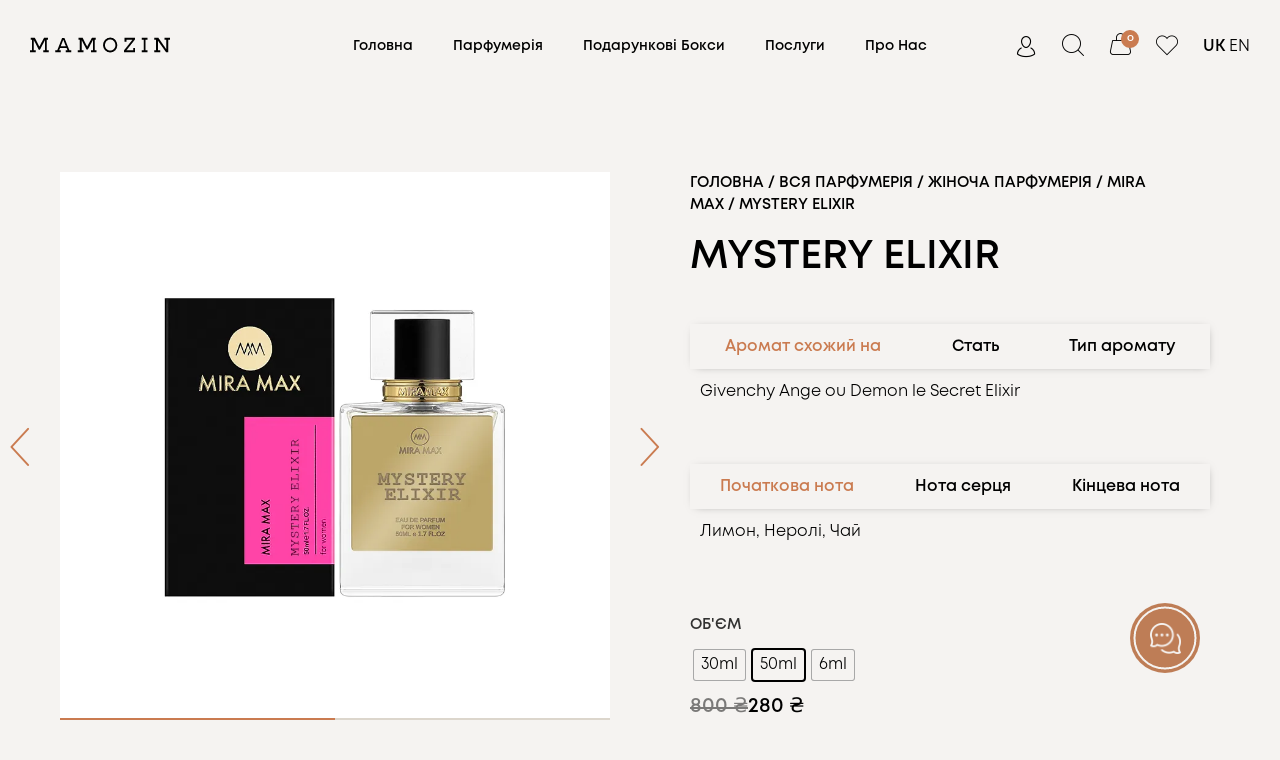

--- FILE ---
content_type: text/html; charset=UTF-8
request_url: https://mamozin.com.ua/product/mystery-elixir/
body_size: 53125
content:
<!DOCTYPE html>
<html dir="ltr" lang="uk" prefix="og: https://ogp.me/ns#" class="no-js">

<head><style>img.lazy{min-height:1px}</style><link rel="preload" href="https://mamozin.com.ua/wp-content/plugins/w3-total-cache/pub/js/lazyload.min.js" as="script">
	<meta charset="UTF-8" />
	<meta http-equiv="X-UA-Compatible" content="IE=edge" />
	<meta name="viewport" content="width=device-width, initial-scale=1">

	
	<title>Купити MYSTERY ELIXIR › Mamozin</title>
<style id="vamtam-theme-options">:root {--vamtam-default-bg-color:#fff;
--vamtam-default-line-color:rgba( var( --vamtam-accent-color-7-rgb ), 1 );
--vamtam-small-padding:20px;
--vamtam-horizontal-padding:50px;
--vamtam-vertical-padding:30px;
--vamtam-horizontal-padding-large:60px;
--vamtam-vertical-padding-large:60px;
--vamtam-no-border-link:none;
--vamtam-border-radius:0px;
--vamtam-border-radius-oval:0px;
--vamtam-border-radius-small:0px;
--vamtam-overlay-color:#000000;
--vamtam-overlay-color-hc:#ffffff;
--vamtam-box-outer-padding:60px;
--vamtam-body-link-regular:#000000;
--vamtam-body-link-visited:#000000;
--vamtam-body-link-hover:#FF6A00;
--vamtam-body-link-active:#FF6A00;
--vamtam-body-background-color:#F5F3F1;
--vamtam-input-border-radius:0px 0px 0px 0px;
--vamtam-input-border-color:#5E5E5E;
--vamtam-btn-text-color:#F5F3F1;
--vamtam-btn-hover-text-color:#FFFFFF;
--vamtam-btn-bg-color:#000000;
--vamtam-btn-hover-bg-color:#FF6A00;
--vamtam-site-max-width:1260px;
--vamtam-primary-font-color:#000000;
--vamtam-h1-color:#000000;
--vamtam-h2-color:#000000;
--vamtam-h3-color:#000000;
--vamtam-h4-color:#000000;
--vamtam-h5-color:#000000;
--vamtam-h6-color:#000000;
--vamtam-accent-color-1:#CA7B50;
--vamtam-accent-color-1-hc:#FFFFFF;
--vamtam-accent-color-1-rgb:202,123,80;
--vamtam-accent-color-2:#F5F3F1;
--vamtam-accent-color-2-hc:#000000;
--vamtam-accent-color-2-rgb:245,243,241;
--vamtam-accent-color-3:#5E5E5E;
--vamtam-accent-color-3-hc:#FFFFFF;
--vamtam-accent-color-3-rgb:94,94,94;
--vamtam-accent-color-4:#DCD6CC;
--vamtam-accent-color-4-hc:#000000;
--vamtam-accent-color-4-rgb:220,214,204;
--vamtam-accent-color-5:#FFFFFF;
--vamtam-accent-color-5-hc:#000000;
--vamtam-accent-color-5-rgb:255,255,255;
--vamtam-accent-color-6:#000000;
--vamtam-accent-color-6-hc:#FFFFFF;
--vamtam-accent-color-6-rgb:0,0,0;
--vamtam-accent-color-7:#BFBDBB;
--vamtam-accent-color-7-hc:#000000;
--vamtam-accent-color-7-rgb:191,189,187;
--vamtam-accent-color-8:#FAF9F8;
--vamtam-accent-color-8-hc:#000000;
--vamtam-accent-color-8-rgb:250,249,248;
--vamtam-sticky-header-bg-color:#FFFFFF;
--vamtam-primary-font-font-family:'Matone';
--vamtam-primary-font-font-weight:300;
--vamtam-primary-font-font-size-desktop:16px;
--vamtam-primary-font-font-size-tablet:16px;
--vamtam-primary-font-font-size-phone:16px;
--vamtam-primary-font-line-height-desktop:1.6em;
--vamtam-primary-font-line-height-tablet:1.6em;
--vamtam-primary-font-line-height-phone:1.6em;
--vamtam-h1-font-family:'Matone';
--vamtam-h1-font-weight:bold;
--vamtam-h1-transform:none;
--vamtam-h1-font-size-desktop:70px;
--vamtam-h1-font-size-tablet:42px;
--vamtam-h1-font-size-phone:27px;
--vamtam-h1-line-height-desktop:1.2em;
--vamtam-h1-line-height-tablet:1.1em;
--vamtam-h1-line-height-phone:1.1em;
--vamtam-h2-font-family:'Matone';
--vamtam-h2-font-weight:normal;
--vamtam-h2-transform:none;
--vamtam-h2-font-size-desktop:70px;
--vamtam-h2-font-size-tablet:33px;
--vamtam-h2-font-size-phone:23px;
--vamtam-h2-line-height-desktop:1.15em;
--vamtam-h2-line-height-tablet:1.1em;
--vamtam-h2-line-height-phone:1.2em;
--vamtam-h3-font-family:'Matone';
--vamtam-h3-font-weight:normal;
--vamtam-h3-transform:none;
--vamtam-h3-font-size-desktop:40px;
--vamtam-h3-font-size-tablet:27px;
--vamtam-h3-font-size-phone:20px;
--vamtam-h3-line-height-desktop:1.3em;
--vamtam-h3-line-height-tablet:1.2em;
--vamtam-h3-line-height-phone:1.3em;
--vamtam-h4-font-family:'Matone';
--vamtam-h4-font-weight:normal;
--vamtam-h4-transform:none;
--vamtam-h4-font-size-desktop:28px;
--vamtam-h4-font-size-tablet:20px;
--vamtam-h4-font-size-phone:18px;
--vamtam-h4-line-height-desktop:1.3em;
--vamtam-h4-line-height-tablet:1.3em;
--vamtam-h4-line-height-phone:1.3em;
--vamtam-h5-font-family:'Matone';
--vamtam-h5-font-weight:normal;
--vamtam-h5-transform:uppercase;
--vamtam-h5-font-size-desktop:20px;
--vamtam-h5-font-size-tablet:17px;
--vamtam-h5-font-size-phone:16px;
--vamtam-h5-line-height-desktop:1.7em;
--vamtam-h5-line-height-tablet:1.7em;
--vamtam-h5-line-height-phone:1.7em;
--vamtam-h6-font-family:'Matone';
--vamtam-h6-font-weight:normal;
--vamtam-h6-transform:uppercase;
--vamtam-h6-font-size-desktop:15px;
--vamtam-h6-font-size-tablet:15px;
--vamtam-h6-font-size-phone:14px;
--vamtam-h6-line-height-desktop:1.5em;
--vamtam-h6-line-height-tablet:1.5em;
--vamtam-h6-line-height-phone:1.5em;
--vamtam-icon-arrow-left-1:'\e918';
--vamtam-icon-arrow-right-1:'\e919';
--vamtam-icon-barcode:'\e91a';
--vamtam-icon-credit-locked:'\e91b';
--vamtam-icon-rate:'\e91d';
--vamtam-icon-shop:'\e91e';
--vamtam-icon-comments:'\e91f';
--vamtam-icon-delivery-fast:'\e920';
--vamtam-icon-email:'\e921';
--vamtam-icon-headset:'\e922';
--vamtam-icon-heart-empty:'\e923';
--vamtam-icon-heart-fill:'\e924';
--vamtam-icon-play:'\e925';
--vamtam-icon-check-1:'\e917';
--vamtam-icon-account:'\e90f';
--vamtam-icon-bag-new:'\e913';
--vamtam-icon-check:'\e914';
--vamtam-icon-delivery:'\e915';
--vamtam-icon-money-bag:'\e916';
--vamtam-icon-menu:'\e903';
--vamtam-icon-arrow-left:'\e90a';
--vamtam-icon-arrow-right:'\e90b';
--vamtam-icon-plus:'\e902';
--vamtam-icon-minus:'\e901';
--vamtam-icon-close:'\e900';
--vamtam-icon-favorite:'\e90c';
--vamtam-icon-bag:'\e904';
--vamtam-icon-vegan:'\e909';
--vamtam-icon-search:'\e910';
--vamtam-icon-sulphate:'\e912';
--vamtam-icon-heart:'\e90e';
--vamtam-icon-spray:'\e911';
--vamtam-icon-organic:'\e906';
--vamtam-icon-natural:'\e905';
--vamtam-icon-gluten:'\e90d';
--vamtam-icon-star-2:'\e907';
--vamtam-icon-star:'\e908';
--vamtam-loading-animation:url('https://mamozin.com.ua/wp-content/themes/jolie/vamtam/assets/images/loader-ring.gif');
}</style>
		<!-- All in One SEO Pro 4.5.1.1 - aioseo.com -->
		<meta name="description" content="Купити MYSTERY ELIXIR за 80 ₴-500 ₴ ▷ Швидка доставка ▷ Якісний товар ▷ Mamozin" />
		<meta name="robots" content="max-image-preview:large" />
		<link rel="canonical" href="https://mamozin.com.ua/product/mystery-elixir/" />
		<meta name="generator" content="All in One SEO Pro (AIOSEO) 4.5.1.1" />
		<meta property="og:locale" content="uk_UA" />
		<meta property="og:site_name" content="Mamozin › Купити парфюми" />
		<meta property="og:type" content="article" />
		<meta property="og:title" content="Купити MYSTERY ELIXIR › Mamozin" />
		<meta property="og:description" content="Купити MYSTERY ELIXIR за 80 ₴-500 ₴ ▷ Швидка доставка ▷ Якісний товар ▷ Mamozin" />
		<meta property="og:url" content="https://mamozin.com.ua/product/mystery-elixir/" />
		<meta property="og:image" content="https://mamozin.com.ua/wp-content/uploads/2023/05/mamozin_logo_black.svg" />
		<meta property="og:image:secure_url" content="https://mamozin.com.ua/wp-content/uploads/2023/05/mamozin_logo_black.svg" />
		<meta property="og:image:width" content="74" />
		<meta property="og:image:height" content="7" />
		<meta property="article:published_time" content="2023-07-10T10:37:27+00:00" />
		<meta property="article:modified_time" content="2025-12-02T00:00:07+00:00" />
		<meta name="twitter:card" content="summary_large_image" />
		<meta name="twitter:title" content="Купити MYSTERY ELIXIR › Mamozin" />
		<meta name="twitter:description" content="Купити MYSTERY ELIXIR за 80 ₴-500 ₴ ▷ Швидка доставка ▷ Якісний товар ▷ Mamozin" />
		<meta name="twitter:image" content="https://mamozin.com.ua/wp-content/uploads/2023/05/mamozin_logo_black.svg" />
		<script type="application/ld+json" class="aioseo-schema">
			{"@context":"https:\/\/schema.org","@graph":[{"@type":"BreadcrumbList","@id":"https:\/\/mamozin.com.ua\/product\/mystery-elixir\/#breadcrumblist","itemListElement":[{"@type":"ListItem","@id":"https:\/\/mamozin.com.ua\/#listItem","position":1,"name":"Home","item":"https:\/\/mamozin.com.ua\/","nextItem":"https:\/\/mamozin.com.ua\/product\/mystery-elixir\/#listItem"},{"@type":"ListItem","@id":"https:\/\/mamozin.com.ua\/product\/mystery-elixir\/#listItem","position":2,"name":"MYSTERY ELIXIR","previousItem":"https:\/\/mamozin.com.ua\/#listItem"}]},{"@type":"Organization","@id":"https:\/\/mamozin.com.ua\/#organization","name":"Mamozin","url":"https:\/\/mamozin.com.ua\/","logo":{"@type":"ImageObject","url":"https:\/\/mamozin.com.ua\/wp-content\/uploads\/2023\/05\/mamozin_logo_black.svg","@id":"https:\/\/mamozin.com.ua\/product\/mystery-elixir\/#organizationLogo","width":74,"height":7},"image":{"@id":"https:\/\/mamozin.com.ua\/#organizationLogo"}},{"@type":"Person","@id":"https:\/\/mamozin.com.ua\/author\/admin\/#author","url":"https:\/\/mamozin.com.ua\/author\/admin\/","name":"admin","image":{"@type":"ImageObject","@id":"https:\/\/mamozin.com.ua\/product\/mystery-elixir\/#authorImage","url":"https:\/\/secure.gravatar.com\/avatar\/5550e710828fd4f3b7286dbfe9d869ef?s=96&d=mm&r=g","width":96,"height":96,"caption":"admin"}},{"@type":"Product","@id":"https:\/\/mamozin.com.ua\/product\/mystery-elixir\/#wooCommerceProduct","name":"MYSTERY ELIXIR","url":"https:\/\/mamozin.com.ua\/product\/mystery-elixir\/","sku":"4820218791707","image":{"@type":"ImageObject","url":"https:\/\/mamozin.com.ua\/wp-content\/uploads\/2023\/07\/MYSTERY_ELIXIR.webp","@id":"https:\/\/mamozin.com.ua\/product\/mystery-elixir\/#productImage","width":900,"height":900},"offers":[{"@type":"Offer","url":"https:\/\/mamozin.com.ua\/product\/mystery-elixir\/#wooCommerceOffer","priceCurrency":"UAH","category":"Mira Max","availability":"https:\/\/schema.org\/InStock","shippingDetails":[{"@type":"OfferShippingDetails","shippingRate":{"@type":"MonetaryAmount","value":"0.00","currency":"UAH"},"shippingDestination":{"@type":"DefinedRegion","addressCountry":"UA"}}],"seller":{"@type":"Organization","@id":"https:\/\/mamozin.com.ua\/#organization"},"itemOffered":"MYSTERY ELIXIR - 6ml","price":80},{"@type":"Offer","url":"https:\/\/mamozin.com.ua\/product\/mystery-elixir\/#wooCommerceOffer","priceCurrency":"UAH","category":"Mira Max","availability":"https:\/\/schema.org\/InStock","shippingDetails":[{"@type":"OfferShippingDetails","shippingRate":{"@type":"MonetaryAmount","value":"0.00","currency":"UAH"},"shippingDestination":{"@type":"DefinedRegion","addressCountry":"UA"}}],"seller":{"@type":"Organization","@id":"https:\/\/mamozin.com.ua\/#organization"},"itemOffered":"MYSTERY ELIXIR - 50ml","price":280},{"@type":"Offer","url":"https:\/\/mamozin.com.ua\/product\/mystery-elixir\/#wooCommerceOffer","priceCurrency":"UAH","category":"Mira Max","availability":"https:\/\/schema.org\/InStock","shippingDetails":[{"@type":"OfferShippingDetails","shippingRate":{"@type":"MonetaryAmount","value":"0.00","currency":"UAH"},"shippingDestination":{"@type":"DefinedRegion","addressCountry":"UA"}}],"seller":{"@type":"Organization","@id":"https:\/\/mamozin.com.ua\/#organization"},"itemOffered":"MYSTERY ELIXIR - 30ml","price":500}]},{"@type":"WebPage","@id":"https:\/\/mamozin.com.ua\/product\/mystery-elixir\/#webpage","url":"https:\/\/mamozin.com.ua\/product\/mystery-elixir\/","name":"\u041a\u0443\u043f\u0438\u0442\u0438 MYSTERY ELIXIR \u203a Mamozin","description":"\u041a\u0443\u043f\u0438\u0442\u0438 MYSTERY ELIXIR \u0437\u0430 80 \u20b4-500 \u20b4 \u25b7 \u0428\u0432\u0438\u0434\u043a\u0430 \u0434\u043e\u0441\u0442\u0430\u0432\u043a\u0430 \u25b7 \u042f\u043a\u0456\u0441\u043d\u0438\u0439 \u0442\u043e\u0432\u0430\u0440 \u25b7 Mamozin","inLanguage":"uk","isPartOf":{"@id":"https:\/\/mamozin.com.ua\/#website"},"breadcrumb":{"@id":"https:\/\/mamozin.com.ua\/product\/mystery-elixir\/#breadcrumblist"},"author":{"@id":"https:\/\/mamozin.com.ua\/author\/admin\/#author"},"creator":{"@id":"https:\/\/mamozin.com.ua\/author\/admin\/#author"},"image":{"@type":"ImageObject","url":"https:\/\/mamozin.com.ua\/wp-content\/uploads\/2023\/07\/MYSTERY_ELIXIR.webp","@id":"https:\/\/mamozin.com.ua\/product\/mystery-elixir\/#mainImage","width":900,"height":900},"primaryImageOfPage":{"@id":"https:\/\/mamozin.com.ua\/product\/mystery-elixir\/#mainImage"},"datePublished":"2023-07-10T10:37:27+02:00","dateModified":"2025-12-02T00:00:07+02:00"},{"@type":"WebSite","@id":"https:\/\/mamozin.com.ua\/#website","url":"https:\/\/mamozin.com.ua\/","name":"Mamozin","description":"\u041a\u0443\u043f\u0438\u0442\u0438 \u043f\u0430\u0440\u0444\u044e\u043c\u0438","inLanguage":"uk","publisher":{"@id":"https:\/\/mamozin.com.ua\/#organization"}}]}
		</script>
		<!-- All in One SEO Pro -->

<!-- Google (gtag.js) DataLayer режиму згоди, доданого Site Kit -->
<script type="text/javascript" id="google_gtagjs-js-consent-mode-data-layer">
/* <![CDATA[ */
window.dataLayerPYS = window.dataLayerPYS || [];function gtag(){dataLayerPYS.push(arguments);}
gtag('consent', 'default', {"ad_personalization":"denied","ad_storage":"denied","ad_user_data":"denied","analytics_storage":"denied","functionality_storage":"denied","security_storage":"denied","personalization_storage":"denied","region":["AT","BE","BG","CH","CY","CZ","DE","DK","EE","ES","FI","FR","GB","GR","HR","HU","IE","IS","IT","LI","LT","LU","LV","MT","NL","NO","PL","PT","RO","SE","SI","SK"],"wait_for_update":500});
window._googlesitekitConsentCategoryMap = {"statistics":["analytics_storage"],"marketing":["ad_storage","ad_user_data","ad_personalization"],"functional":["functionality_storage","security_storage"],"preferences":["personalization_storage"]};
window._googlesitekitConsents = {"ad_personalization":"denied","ad_storage":"denied","ad_user_data":"denied","analytics_storage":"denied","functionality_storage":"denied","security_storage":"denied","personalization_storage":"denied","region":["AT","BE","BG","CH","CY","CZ","DE","DK","EE","ES","FI","FR","GB","GR","HR","HU","IE","IS","IT","LI","LT","LU","LV","MT","NL","NO","PL","PT","RO","SE","SI","SK"],"wait_for_update":500};
/* ]]> */
</script>
<!-- Закінчення тегу Google (gtag.js) DataLayer режиму згоди, доданого Site Kit -->

<!-- Google Tag Manager by PYS -->
    <script data-cfasync="false" data-pagespeed-no-defer>
	    window.dataLayerPYS = window.dataLayerPYS || [];
	</script>
<!-- End Google Tag Manager by PYS -->
<!-- Google Tag Manager by PYS -->
<script data-cfasync="false" data-pagespeed-no-defer>
	var pys_datalayer_name = "dataLayer";
	window.dataLayerPYS = window.dataLayerPYS || [];</script> 
<!-- End Google Tag Manager by PYS --><script type='application/javascript'  id='pys-version-script'>console.log('PixelYourSite Free version 11.1.3');</script>
<link rel='dns-prefetch' href='//stats.wp.com' />
<link rel='dns-prefetch' href='//www.googletagmanager.com' />
<link rel='dns-prefetch' href='//pagead2.googlesyndication.com' />
<link rel="alternate" type="application/rss+xml" title="Mamozin &raquo; стрічка" href="https://mamozin.com.ua/feed/" />
<link rel="alternate" type="application/rss+xml" title="Mamozin &raquo; Канал коментарів" href="https://mamozin.com.ua/comments/feed/" />
		<!-- This site uses the Google Analytics by MonsterInsights plugin v9.8.0 - Using Analytics tracking - https://www.monsterinsights.com/ -->
							<script src="//www.googletagmanager.com/gtag/js?id=G-989ZK8RHZ0"  data-cfasync="false" data-wpfc-render="false" type="text/javascript" async></script>
			<script data-cfasync="false" data-wpfc-render="false" type="text/javascript">
				var mi_version = '9.8.0';
				var mi_track_user = true;
				var mi_no_track_reason = '';
								var MonsterInsightsDefaultLocations = {"page_location":"https:\/\/mamozin.com.ua\/product\/mystery-elixir\/"};
								if ( typeof MonsterInsightsPrivacyGuardFilter === 'function' ) {
					var MonsterInsightsLocations = (typeof MonsterInsightsExcludeQuery === 'object') ? MonsterInsightsPrivacyGuardFilter( MonsterInsightsExcludeQuery ) : MonsterInsightsPrivacyGuardFilter( MonsterInsightsDefaultLocations );
				} else {
					var MonsterInsightsLocations = (typeof MonsterInsightsExcludeQuery === 'object') ? MonsterInsightsExcludeQuery : MonsterInsightsDefaultLocations;
				}

								var disableStrs = [
										'ga-disable-G-989ZK8RHZ0',
									];

				/* Function to detect opted out users */
				function __gtagTrackerIsOptedOut() {
					for (var index = 0; index < disableStrs.length; index++) {
						if (document.cookie.indexOf(disableStrs[index] + '=true') > -1) {
							return true;
						}
					}

					return false;
				}

				/* Disable tracking if the opt-out cookie exists. */
				if (__gtagTrackerIsOptedOut()) {
					for (var index = 0; index < disableStrs.length; index++) {
						window[disableStrs[index]] = true;
					}
				}

				/* Opt-out function */
				function __gtagTrackerOptout() {
					for (var index = 0; index < disableStrs.length; index++) {
						document.cookie = disableStrs[index] + '=true; expires=Thu, 31 Dec 2099 23:59:59 UTC; path=/';
						window[disableStrs[index]] = true;
					}
				}

				if ('undefined' === typeof gaOptout) {
					function gaOptout() {
						__gtagTrackerOptout();
					}
				}
								window.dataLayerPYS = window.dataLayerPYS || [];

				window.MonsterInsightsDualTracker = {
					helpers: {},
					trackers: {},
				};
				if (mi_track_user) {
					function __gtagDataLayer() {
						dataLayer.push(arguments);
					}

					function __gtagTracker(type, name, parameters) {
						if (!parameters) {
							parameters = {};
						}

						if (parameters.send_to) {
							__gtagDataLayer.apply(null, arguments);
							return;
						}

						if (type === 'event') {
														parameters.send_to = monsterinsights_frontend.v4_id;
							var hookName = name;
							if (typeof parameters['event_category'] !== 'undefined') {
								hookName = parameters['event_category'] + ':' + name;
							}

							if (typeof MonsterInsightsDualTracker.trackers[hookName] !== 'undefined') {
								MonsterInsightsDualTracker.trackers[hookName](parameters);
							} else {
								__gtagDataLayer('event', name, parameters);
							}
							
						} else {
							__gtagDataLayer.apply(null, arguments);
						}
					}

					__gtagTracker('js', new Date());
					__gtagTracker('set', {
						'developer_id.dZGIzZG': true,
											});
					if ( MonsterInsightsLocations.page_location ) {
						__gtagTracker('set', MonsterInsightsLocations);
					}
										__gtagTracker('config', 'G-989ZK8RHZ0', {"forceSSL":"true","link_attribution":"true"} );
										window.gtag = __gtagTracker;										(function () {
						/* https://developers.google.com/analytics/devguides/collection/analyticsjs/ */
						/* ga and __gaTracker compatibility shim. */
						var noopfn = function () {
							return null;
						};
						var newtracker = function () {
							return new Tracker();
						};
						var Tracker = function () {
							return null;
						};
						var p = Tracker.prototype;
						p.get = noopfn;
						p.set = noopfn;
						p.send = function () {
							var args = Array.prototype.slice.call(arguments);
							args.unshift('send');
							__gaTracker.apply(null, args);
						};
						var __gaTracker = function () {
							var len = arguments.length;
							if (len === 0) {
								return;
							}
							var f = arguments[len - 1];
							if (typeof f !== 'object' || f === null || typeof f.hitCallback !== 'function') {
								if ('send' === arguments[0]) {
									var hitConverted, hitObject = false, action;
									if ('event' === arguments[1]) {
										if ('undefined' !== typeof arguments[3]) {
											hitObject = {
												'eventAction': arguments[3],
												'eventCategory': arguments[2],
												'eventLabel': arguments[4],
												'value': arguments[5] ? arguments[5] : 1,
											}
										}
									}
									if ('pageview' === arguments[1]) {
										if ('undefined' !== typeof arguments[2]) {
											hitObject = {
												'eventAction': 'page_view',
												'page_path': arguments[2],
											}
										}
									}
									if (typeof arguments[2] === 'object') {
										hitObject = arguments[2];
									}
									if (typeof arguments[5] === 'object') {
										Object.assign(hitObject, arguments[5]);
									}
									if ('undefined' !== typeof arguments[1].hitType) {
										hitObject = arguments[1];
										if ('pageview' === hitObject.hitType) {
											hitObject.eventAction = 'page_view';
										}
									}
									if (hitObject) {
										action = 'timing' === arguments[1].hitType ? 'timing_complete' : hitObject.eventAction;
										hitConverted = mapArgs(hitObject);
										__gtagTracker('event', action, hitConverted);
									}
								}
								return;
							}

							function mapArgs(args) {
								var arg, hit = {};
								var gaMap = {
									'eventCategory': 'event_category',
									'eventAction': 'event_action',
									'eventLabel': 'event_label',
									'eventValue': 'event_value',
									'nonInteraction': 'non_interaction',
									'timingCategory': 'event_category',
									'timingVar': 'name',
									'timingValue': 'value',
									'timingLabel': 'event_label',
									'page': 'page_path',
									'location': 'page_location',
									'title': 'page_title',
									'referrer' : 'page_referrer',
								};
								for (arg in args) {
																		if (!(!args.hasOwnProperty(arg) || !gaMap.hasOwnProperty(arg))) {
										hit[gaMap[arg]] = args[arg];
									} else {
										hit[arg] = args[arg];
									}
								}
								return hit;
							}

							try {
								f.hitCallback();
							} catch (ex) {
							}
						};
						__gaTracker.create = newtracker;
						__gaTracker.getByName = newtracker;
						__gaTracker.getAll = function () {
							return [];
						};
						__gaTracker.remove = noopfn;
						__gaTracker.loaded = true;
						window['__gaTracker'] = __gaTracker;
					})();
									} else {
										console.log("");
					(function () {
						function __gtagTracker() {
							return null;
						}

						window['__gtagTracker'] = __gtagTracker;
						window['gtag'] = __gtagTracker;
					})();
									}
			</script>
			
							<!-- / Google Analytics by MonsterInsights -->
		<script type="text/javascript">
/* <![CDATA[ */
window._wpemojiSettings = {"baseUrl":"https:\/\/s.w.org\/images\/core\/emoji\/14.0.0\/72x72\/","ext":".png","svgUrl":"https:\/\/s.w.org\/images\/core\/emoji\/14.0.0\/svg\/","svgExt":".svg","source":{"concatemoji":"https:\/\/mamozin.com.ua\/wp-includes\/js\/wp-emoji-release.min.js?ver=6.4.1"}};
/*! This file is auto-generated */
!function(i,n){var o,s,e;function c(e){try{var t={supportTests:e,timestamp:(new Date).valueOf()};sessionStorage.setItem(o,JSON.stringify(t))}catch(e){}}function p(e,t,n){e.clearRect(0,0,e.canvas.width,e.canvas.height),e.fillText(t,0,0);var t=new Uint32Array(e.getImageData(0,0,e.canvas.width,e.canvas.height).data),r=(e.clearRect(0,0,e.canvas.width,e.canvas.height),e.fillText(n,0,0),new Uint32Array(e.getImageData(0,0,e.canvas.width,e.canvas.height).data));return t.every(function(e,t){return e===r[t]})}function u(e,t,n){switch(t){case"flag":return n(e,"\ud83c\udff3\ufe0f\u200d\u26a7\ufe0f","\ud83c\udff3\ufe0f\u200b\u26a7\ufe0f")?!1:!n(e,"\ud83c\uddfa\ud83c\uddf3","\ud83c\uddfa\u200b\ud83c\uddf3")&&!n(e,"\ud83c\udff4\udb40\udc67\udb40\udc62\udb40\udc65\udb40\udc6e\udb40\udc67\udb40\udc7f","\ud83c\udff4\u200b\udb40\udc67\u200b\udb40\udc62\u200b\udb40\udc65\u200b\udb40\udc6e\u200b\udb40\udc67\u200b\udb40\udc7f");case"emoji":return!n(e,"\ud83e\udef1\ud83c\udffb\u200d\ud83e\udef2\ud83c\udfff","\ud83e\udef1\ud83c\udffb\u200b\ud83e\udef2\ud83c\udfff")}return!1}function f(e,t,n){var r="undefined"!=typeof WorkerGlobalScope&&self instanceof WorkerGlobalScope?new OffscreenCanvas(300,150):i.createElement("canvas"),a=r.getContext("2d",{willReadFrequently:!0}),o=(a.textBaseline="top",a.font="600 32px Arial",{});return e.forEach(function(e){o[e]=t(a,e,n)}),o}function t(e){var t=i.createElement("script");t.src=e,t.defer=!0,i.head.appendChild(t)}"undefined"!=typeof Promise&&(o="wpEmojiSettingsSupports",s=["flag","emoji"],n.supports={everything:!0,everythingExceptFlag:!0},e=new Promise(function(e){i.addEventListener("DOMContentLoaded",e,{once:!0})}),new Promise(function(t){var n=function(){try{var e=JSON.parse(sessionStorage.getItem(o));if("object"==typeof e&&"number"==typeof e.timestamp&&(new Date).valueOf()<e.timestamp+604800&&"object"==typeof e.supportTests)return e.supportTests}catch(e){}return null}();if(!n){if("undefined"!=typeof Worker&&"undefined"!=typeof OffscreenCanvas&&"undefined"!=typeof URL&&URL.createObjectURL&&"undefined"!=typeof Blob)try{var e="postMessage("+f.toString()+"("+[JSON.stringify(s),u.toString(),p.toString()].join(",")+"));",r=new Blob([e],{type:"text/javascript"}),a=new Worker(URL.createObjectURL(r),{name:"wpTestEmojiSupports"});return void(a.onmessage=function(e){c(n=e.data),a.terminate(),t(n)})}catch(e){}c(n=f(s,u,p))}t(n)}).then(function(e){for(var t in e)n.supports[t]=e[t],n.supports.everything=n.supports.everything&&n.supports[t],"flag"!==t&&(n.supports.everythingExceptFlag=n.supports.everythingExceptFlag&&n.supports[t]);n.supports.everythingExceptFlag=n.supports.everythingExceptFlag&&!n.supports.flag,n.DOMReady=!1,n.readyCallback=function(){n.DOMReady=!0}}).then(function(){return e}).then(function(){var e;n.supports.everything||(n.readyCallback(),(e=n.source||{}).concatemoji?t(e.concatemoji):e.wpemoji&&e.twemoji&&(t(e.twemoji),t(e.wpemoji)))}))}((window,document),window._wpemojiSettings);
/* ]]> */
</script>
<style id='wp-emoji-styles-inline-css' type='text/css'>

	img.wp-smiley, img.emoji {
		display: inline !important;
		border: none !important;
		box-shadow: none !important;
		height: 1em !important;
		width: 1em !important;
		margin: 0 0.07em !important;
		vertical-align: -0.1em !important;
		background: none !important;
		padding: 0 !important;
	}
</style>
<link rel='stylesheet' id='wpacu-combined-css-head-1' href='https://mamozin.com.ua/wp-content/cache/asset-cleanup/css/head-03463db55e0a8316b4670ffe33cc40182fd76107.css' type='text/css' media='all' />

<style id='classic-theme-styles-inline-css' type='text/css'>
/*! This file is auto-generated */
.wp-block-button__link{color:#fff;background-color:#32373c;border-radius:9999px;box-shadow:none;text-decoration:none;padding:calc(.667em + 2px) calc(1.333em + 2px);font-size:1.125em}.wp-block-file__button{background:#32373c;color:#fff;text-decoration:none}
</style>
<style id='global-styles-inline-css' type='text/css'>
body{--wp--preset--color--black: #000000;--wp--preset--color--cyan-bluish-gray: #abb8c3;--wp--preset--color--white: #ffffff;--wp--preset--color--pale-pink: #f78da7;--wp--preset--color--vivid-red: #cf2e2e;--wp--preset--color--luminous-vivid-orange: #ff6900;--wp--preset--color--luminous-vivid-amber: #fcb900;--wp--preset--color--light-green-cyan: #7bdcb5;--wp--preset--color--vivid-green-cyan: #00d084;--wp--preset--color--pale-cyan-blue: #8ed1fc;--wp--preset--color--vivid-cyan-blue: #0693e3;--wp--preset--color--vivid-purple: #9b51e0;--wp--preset--gradient--vivid-cyan-blue-to-vivid-purple: linear-gradient(135deg,rgba(6,147,227,1) 0%,rgb(155,81,224) 100%);--wp--preset--gradient--light-green-cyan-to-vivid-green-cyan: linear-gradient(135deg,rgb(122,220,180) 0%,rgb(0,208,130) 100%);--wp--preset--gradient--luminous-vivid-amber-to-luminous-vivid-orange: linear-gradient(135deg,rgba(252,185,0,1) 0%,rgba(255,105,0,1) 100%);--wp--preset--gradient--luminous-vivid-orange-to-vivid-red: linear-gradient(135deg,rgba(255,105,0,1) 0%,rgb(207,46,46) 100%);--wp--preset--gradient--very-light-gray-to-cyan-bluish-gray: linear-gradient(135deg,rgb(238,238,238) 0%,rgb(169,184,195) 100%);--wp--preset--gradient--cool-to-warm-spectrum: linear-gradient(135deg,rgb(74,234,220) 0%,rgb(151,120,209) 20%,rgb(207,42,186) 40%,rgb(238,44,130) 60%,rgb(251,105,98) 80%,rgb(254,248,76) 100%);--wp--preset--gradient--blush-light-purple: linear-gradient(135deg,rgb(255,206,236) 0%,rgb(152,150,240) 100%);--wp--preset--gradient--blush-bordeaux: linear-gradient(135deg,rgb(254,205,165) 0%,rgb(254,45,45) 50%,rgb(107,0,62) 100%);--wp--preset--gradient--luminous-dusk: linear-gradient(135deg,rgb(255,203,112) 0%,rgb(199,81,192) 50%,rgb(65,88,208) 100%);--wp--preset--gradient--pale-ocean: linear-gradient(135deg,rgb(255,245,203) 0%,rgb(182,227,212) 50%,rgb(51,167,181) 100%);--wp--preset--gradient--electric-grass: linear-gradient(135deg,rgb(202,248,128) 0%,rgb(113,206,126) 100%);--wp--preset--gradient--midnight: linear-gradient(135deg,rgb(2,3,129) 0%,rgb(40,116,252) 100%);--wp--preset--font-size--small: 13px;--wp--preset--font-size--medium: 20px;--wp--preset--font-size--large: 36px;--wp--preset--font-size--x-large: 42px;--wp--preset--spacing--20: 0.44rem;--wp--preset--spacing--30: 0.67rem;--wp--preset--spacing--40: 1rem;--wp--preset--spacing--50: 1.5rem;--wp--preset--spacing--60: 2.25rem;--wp--preset--spacing--70: 3.38rem;--wp--preset--spacing--80: 5.06rem;--wp--preset--shadow--natural: 6px 6px 9px rgba(0, 0, 0, 0.2);--wp--preset--shadow--deep: 12px 12px 50px rgba(0, 0, 0, 0.4);--wp--preset--shadow--sharp: 6px 6px 0px rgba(0, 0, 0, 0.2);--wp--preset--shadow--outlined: 6px 6px 0px -3px rgba(255, 255, 255, 1), 6px 6px rgba(0, 0, 0, 1);--wp--preset--shadow--crisp: 6px 6px 0px rgba(0, 0, 0, 1);}:where(.is-layout-flex){gap: 0.5em;}:where(.is-layout-grid){gap: 0.5em;}body .is-layout-flow > .alignleft{float: left;margin-inline-start: 0;margin-inline-end: 2em;}body .is-layout-flow > .alignright{float: right;margin-inline-start: 2em;margin-inline-end: 0;}body .is-layout-flow > .aligncenter{margin-left: auto !important;margin-right: auto !important;}body .is-layout-constrained > .alignleft{float: left;margin-inline-start: 0;margin-inline-end: 2em;}body .is-layout-constrained > .alignright{float: right;margin-inline-start: 2em;margin-inline-end: 0;}body .is-layout-constrained > .aligncenter{margin-left: auto !important;margin-right: auto !important;}body .is-layout-constrained > :where(:not(.alignleft):not(.alignright):not(.alignfull)){max-width: var(--wp--style--global--content-size);margin-left: auto !important;margin-right: auto !important;}body .is-layout-constrained > .alignwide{max-width: var(--wp--style--global--wide-size);}body .is-layout-flex{display: flex;}body .is-layout-flex{flex-wrap: wrap;align-items: center;}body .is-layout-flex > *{margin: 0;}body .is-layout-grid{display: grid;}body .is-layout-grid > *{margin: 0;}:where(.wp-block-columns.is-layout-flex){gap: 2em;}:where(.wp-block-columns.is-layout-grid){gap: 2em;}:where(.wp-block-post-template.is-layout-flex){gap: 1.25em;}:where(.wp-block-post-template.is-layout-grid){gap: 1.25em;}.has-black-color{color: var(--wp--preset--color--black) !important;}.has-cyan-bluish-gray-color{color: var(--wp--preset--color--cyan-bluish-gray) !important;}.has-white-color{color: var(--wp--preset--color--white) !important;}.has-pale-pink-color{color: var(--wp--preset--color--pale-pink) !important;}.has-vivid-red-color{color: var(--wp--preset--color--vivid-red) !important;}.has-luminous-vivid-orange-color{color: var(--wp--preset--color--luminous-vivid-orange) !important;}.has-luminous-vivid-amber-color{color: var(--wp--preset--color--luminous-vivid-amber) !important;}.has-light-green-cyan-color{color: var(--wp--preset--color--light-green-cyan) !important;}.has-vivid-green-cyan-color{color: var(--wp--preset--color--vivid-green-cyan) !important;}.has-pale-cyan-blue-color{color: var(--wp--preset--color--pale-cyan-blue) !important;}.has-vivid-cyan-blue-color{color: var(--wp--preset--color--vivid-cyan-blue) !important;}.has-vivid-purple-color{color: var(--wp--preset--color--vivid-purple) !important;}.has-black-background-color{background-color: var(--wp--preset--color--black) !important;}.has-cyan-bluish-gray-background-color{background-color: var(--wp--preset--color--cyan-bluish-gray) !important;}.has-white-background-color{background-color: var(--wp--preset--color--white) !important;}.has-pale-pink-background-color{background-color: var(--wp--preset--color--pale-pink) !important;}.has-vivid-red-background-color{background-color: var(--wp--preset--color--vivid-red) !important;}.has-luminous-vivid-orange-background-color{background-color: var(--wp--preset--color--luminous-vivid-orange) !important;}.has-luminous-vivid-amber-background-color{background-color: var(--wp--preset--color--luminous-vivid-amber) !important;}.has-light-green-cyan-background-color{background-color: var(--wp--preset--color--light-green-cyan) !important;}.has-vivid-green-cyan-background-color{background-color: var(--wp--preset--color--vivid-green-cyan) !important;}.has-pale-cyan-blue-background-color{background-color: var(--wp--preset--color--pale-cyan-blue) !important;}.has-vivid-cyan-blue-background-color{background-color: var(--wp--preset--color--vivid-cyan-blue) !important;}.has-vivid-purple-background-color{background-color: var(--wp--preset--color--vivid-purple) !important;}.has-black-border-color{border-color: var(--wp--preset--color--black) !important;}.has-cyan-bluish-gray-border-color{border-color: var(--wp--preset--color--cyan-bluish-gray) !important;}.has-white-border-color{border-color: var(--wp--preset--color--white) !important;}.has-pale-pink-border-color{border-color: var(--wp--preset--color--pale-pink) !important;}.has-vivid-red-border-color{border-color: var(--wp--preset--color--vivid-red) !important;}.has-luminous-vivid-orange-border-color{border-color: var(--wp--preset--color--luminous-vivid-orange) !important;}.has-luminous-vivid-amber-border-color{border-color: var(--wp--preset--color--luminous-vivid-amber) !important;}.has-light-green-cyan-border-color{border-color: var(--wp--preset--color--light-green-cyan) !important;}.has-vivid-green-cyan-border-color{border-color: var(--wp--preset--color--vivid-green-cyan) !important;}.has-pale-cyan-blue-border-color{border-color: var(--wp--preset--color--pale-cyan-blue) !important;}.has-vivid-cyan-blue-border-color{border-color: var(--wp--preset--color--vivid-cyan-blue) !important;}.has-vivid-purple-border-color{border-color: var(--wp--preset--color--vivid-purple) !important;}.has-vivid-cyan-blue-to-vivid-purple-gradient-background{background: var(--wp--preset--gradient--vivid-cyan-blue-to-vivid-purple) !important;}.has-light-green-cyan-to-vivid-green-cyan-gradient-background{background: var(--wp--preset--gradient--light-green-cyan-to-vivid-green-cyan) !important;}.has-luminous-vivid-amber-to-luminous-vivid-orange-gradient-background{background: var(--wp--preset--gradient--luminous-vivid-amber-to-luminous-vivid-orange) !important;}.has-luminous-vivid-orange-to-vivid-red-gradient-background{background: var(--wp--preset--gradient--luminous-vivid-orange-to-vivid-red) !important;}.has-very-light-gray-to-cyan-bluish-gray-gradient-background{background: var(--wp--preset--gradient--very-light-gray-to-cyan-bluish-gray) !important;}.has-cool-to-warm-spectrum-gradient-background{background: var(--wp--preset--gradient--cool-to-warm-spectrum) !important;}.has-blush-light-purple-gradient-background{background: var(--wp--preset--gradient--blush-light-purple) !important;}.has-blush-bordeaux-gradient-background{background: var(--wp--preset--gradient--blush-bordeaux) !important;}.has-luminous-dusk-gradient-background{background: var(--wp--preset--gradient--luminous-dusk) !important;}.has-pale-ocean-gradient-background{background: var(--wp--preset--gradient--pale-ocean) !important;}.has-electric-grass-gradient-background{background: var(--wp--preset--gradient--electric-grass) !important;}.has-midnight-gradient-background{background: var(--wp--preset--gradient--midnight) !important;}.has-small-font-size{font-size: var(--wp--preset--font-size--small) !important;}.has-medium-font-size{font-size: var(--wp--preset--font-size--medium) !important;}.has-large-font-size{font-size: var(--wp--preset--font-size--large) !important;}.has-x-large-font-size{font-size: var(--wp--preset--font-size--x-large) !important;}
.wp-block-navigation a:where(:not(.wp-element-button)){color: inherit;}
:where(.wp-block-post-template.is-layout-flex){gap: 1.25em;}:where(.wp-block-post-template.is-layout-grid){gap: 1.25em;}
:where(.wp-block-columns.is-layout-flex){gap: 2em;}:where(.wp-block-columns.is-layout-grid){gap: 2em;}
.wp-block-pullquote{font-size: 1.5em;line-height: 1.6;}
</style>

<link rel='stylesheet' id='woocommerce-smallscreen-css' href='https://mamozin.com.ua/wp-content/plugins/woocommerce/assets/css/woocommerce-smallscreen.css?ver=8.3.1' type='text/css' media='only screen and (max-width: 768px)' />

<style id='woocommerce-inline-inline-css' type='text/css'>
.woocommerce form .form-row .required { visibility: visible; }
</style>






























<link rel='stylesheet' id='vamtam-theme-elementor-max-css' href='https://mamozin.com.ua/wp-content/themes/jolie/vamtam/assets/css/dist/elementor/responsive/elementor-max.css?ver=1683292085' type='text/css' media='(min-width: 1025px)' />
<link rel='stylesheet' id='vamtam-theme-elementor-below-max-css' href='https://mamozin.com.ua/wp-content/themes/jolie/vamtam/assets/css/dist/elementor/responsive/elementor-below-max.css?ver=1683292085' type='text/css' media='(max-width: 1024px)' />
<link rel='stylesheet' id='vamtam-theme-elementor-small-css' href='https://mamozin.com.ua/wp-content/themes/jolie/vamtam/assets/css/dist/elementor/responsive/elementor-small.css?ver=1683292085' type='text/css' media='(max-width: 767px)' />




<script   type="text/javascript" src="https://mamozin.com.ua/wp-includes/js/dist/vendor/wp-polyfill-inert.min.js?ver=3.1.2" id="wp-polyfill-inert-js"></script>
<script   type="text/javascript" src="https://mamozin.com.ua/wp-includes/js/dist/vendor/regenerator-runtime.min.js?ver=0.14.0" id="regenerator-runtime-js"></script>
<script   type="text/javascript" src="https://mamozin.com.ua/wp-includes/js/dist/vendor/wp-polyfill.min.js?ver=3.15.0" id="wp-polyfill-js"></script>
<script   type="text/javascript" src="https://mamozin.com.ua/wp-includes/js/dist/hooks.min.js?ver=c6aec9a8d4e5a5d543a1" id="wp-hooks-js"></script>
<script   type="text/javascript" src="https://stats.wp.com/w.js?ver=202604" id="woo-tracks-js"></script>
<script   type="text/javascript" src="https://mamozin.com.ua/wp-content/plugins/google-analytics-for-wordpress/assets/js/frontend-gtag.min.js?ver=9.8.0" id="monsterinsights-frontend-script-js" async="async" data-wp-strategy="async"></script>
<script   data-cfasync="false" data-wpfc-render="false" type="text/javascript" id='monsterinsights-frontend-script-js-extra'>/* <![CDATA[ */
var monsterinsights_frontend = {"js_events_tracking":"true","download_extensions":"doc,pdf,ppt,zip,xls,docx,pptx,xlsx","inbound_paths":"[{\"path\":\"\\\/go\\\/\",\"label\":\"affiliate\"},{\"path\":\"\\\/recommend\\\/\",\"label\":\"affiliate\"}]","home_url":"https:\/\/mamozin.com.ua","hash_tracking":"false","v4_id":"G-989ZK8RHZ0"};/* ]]> */
</script>
<script type="text/javascript" id="jquery-core-js-extra">
/* <![CDATA[ */
var pysFacebookRest = {"restApiUrl":"https:\/\/mamozin.com.ua\/wp-json\/pys-facebook\/v1\/event","debug":"1"};
/* ]]> */
</script>
<script   type="text/javascript" src="https://mamozin.com.ua/wp-includes/js/jquery/jquery.min.js?ver=3.7.1" id="jquery-core-js"></script>
<script   type="text/javascript" src="https://mamozin.com.ua/wp-includes/js/jquery/jquery-migrate.min.js?ver=3.4.1" id="jquery-migrate-js"></script>
<script   type="text/javascript" src="https://mamozin.com.ua/wp-includes/js/imagesloaded.min.js?ver=6.4.1" id="imagesLoaded-js"></script>
<script   type="text/javascript" src="https://mamozin.com.ua/wp-content/plugins/woocommerce/assets/js/jquery-blockui/jquery.blockUI.min.js?ver=2.7.0-wc.8.3.1" id="jquery-blockui-js" data-wp-strategy="defer"></script>
<script type="text/javascript" id="wc-add-to-cart-js-extra">
/* <![CDATA[ */
var wc_add_to_cart_params = {"ajax_url":"\/wp-admin\/admin-ajax.php","wc_ajax_url":"\/?wc-ajax=%%endpoint%%","i18n_view_cart":"\u041f\u0435\u0440\u0435\u0433\u043b\u044f\u043d\u0443\u0442\u0438 \u043a\u043e\u0448\u0438\u043a","cart_url":"https:\/\/mamozin.com.ua\/checkout\/","is_cart":"","cart_redirect_after_add":"no","gt_translate_keys":["i18n_view_cart",{"key":"cart_url","format":"url"}]};
/* ]]> */
</script>
<script   type="text/javascript" src="https://mamozin.com.ua/wp-content/plugins/woocommerce/assets/js/frontend/add-to-cart.min.js?ver=8.3.1" id="wc-add-to-cart-js" defer="defer" data-wp-strategy="defer"></script>
<script   type="text/javascript" src="https://mamozin.com.ua/wp-content/plugins/woocommerce/assets/js/zoom/jquery.zoom.min.js?ver=1.7.21-wc.8.3.1" id="zoom-js" defer="defer" data-wp-strategy="defer"></script>
<script   type="text/javascript" src="https://mamozin.com.ua/wp-content/plugins/woocommerce/assets/js/flexslider/jquery.flexslider.min.js?ver=2.7.2-wc.8.3.1" id="flexslider-js" defer="defer" data-wp-strategy="defer"></script>
<script type="text/javascript" id="wc-single-product-js-extra">
/* <![CDATA[ */
var wc_single_product_params = {"i18n_required_rating_text":"\u0411\u0443\u0434\u044c \u043b\u0430\u0441\u043a\u0430, \u043e\u0446\u0456\u043d\u0456\u0442\u044c","review_rating_required":"yes","flexslider":{"rtl":false,"animation":"slide","smoothHeight":true,"directionNav":false,"controlNav":"thumbnails","slideshow":false,"animationSpeed":500,"animationLoop":false,"allowOneSlide":false},"zoom_enabled":"1","zoom_options":[],"photoswipe_enabled":"","photoswipe_options":{"shareEl":false,"closeOnScroll":false,"history":false,"hideAnimationDuration":0,"showAnimationDuration":0},"flexslider_enabled":"1","gt_translate_keys":["i18n_required_rating_text"]};
/* ]]> */
</script>
<script   type="text/javascript" src="https://mamozin.com.ua/wp-content/plugins/woocommerce/assets/js/frontend/single-product.min.js?ver=8.3.1" id="wc-single-product-js" defer="defer" data-wp-strategy="defer"></script>
<script   type="text/javascript" src="https://mamozin.com.ua/wp-content/plugins/woocommerce/assets/js/js-cookie/js.cookie.min.js?ver=2.1.4-wc.8.3.1" id="js-cookie-js" defer="defer" data-wp-strategy="defer"></script>
<script type="text/javascript" id="woocommerce-js-extra">
/* <![CDATA[ */
var woocommerce_params = {"ajax_url":"\/wp-admin\/admin-ajax.php","wc_ajax_url":"\/?wc-ajax=%%endpoint%%"};
/* ]]> */
</script>
<script   type="text/javascript" src="https://mamozin.com.ua/wp-content/plugins/woocommerce/assets/js/frontend/woocommerce.min.js?ver=8.3.1" id="woocommerce-js" defer="defer" data-wp-strategy="defer"></script>
<script   type="text/javascript" src="https://mamozin.com.ua/wp-content/plugins/pro-elements/assets/js/page-transitions.min.js?ver=3.17.1" id="page-transitions-js"></script>
<script   type="text/javascript" src="https://mamozin.com.ua/wp-content/plugins/elementor/assets/lib/font-awesome/js/v4-shims.min.js?ver=3.17.3" id="font-awesome-4-shim-js"></script>
<script type="text/javascript" id="aurora-heatmap-js-extra">
/* <![CDATA[ */
var aurora_heatmap = {"_mode":"reporter","ajax_url":"https:\/\/mamozin.com.ua\/wp-admin\/admin-ajax.php","action":"aurora_heatmap","reports":"click_pc,click_mobile","debug":"0","ajax_delay_time":"3000","ajax_interval":"10","ajax_bulk":null};
/* ]]> */
</script>
<script   type="text/javascript" src="https://mamozin.com.ua/wp-content/plugins/aurora-heatmap/js/aurora-heatmap.min.js?ver=1.7.1" id="aurora-heatmap-js"></script>
<script   type="text/javascript" src="https://mamozin.com.ua/wp-content/plugins/pixelyoursite/dist/scripts/jquery.bind-first-0.2.3.min.js?ver=6.4.1" id="jquery-bind-first-js"></script>
<script   type="text/javascript" src="https://mamozin.com.ua/wp-content/plugins/pixelyoursite/dist/scripts/js.cookie-2.1.3.min.js?ver=2.1.3" id="js-cookie-pys-js"></script>
<script   type="text/javascript" src="https://mamozin.com.ua/wp-content/plugins/pixelyoursite/dist/scripts/tld.min.js?ver=2.3.1" id="js-tld-js"></script>
<script type="text/javascript" id="pys-js-extra">
/* <![CDATA[ */
var pysOptions = {"staticEvents":{"facebook":{"woo_view_content":[{"delay":0,"type":"static","name":"ViewContent","pixelIds":["1406424343440289"],"eventID":"5ab9b901-fc1b-4025-ac13-9d03a538d93c","params":{"content_ids":["992766"],"content_type":"product_group","tags":"Mira Max","content_name":"MYSTERY ELIXIR","category_name":"Mira Max, \u0410\u043a\u0446\u0456\u044f 5+1, \u0412\u0441\u044f \u041f\u0430\u0440\u0444\u0443\u043c\u0435\u0440\u0456\u044f, \u0416\u0456\u043d\u043e\u0447\u0430 \u043f\u0430\u0440\u0444\u0443\u043c\u0435\u0440\u0456\u044f, \u0420\u043e\u0437\u043f\u0440\u043e\u0434\u0430\u0436","value":"80","currency":"UAH","contents":[{"id":"992766","quantity":1}],"product_price":"80","page_title":"MYSTERY ELIXIR","post_type":"product","post_id":992766,"plugin":"PixelYourSite","user_role":"guest","event_url":"mamozin.com.ua\/product\/mystery-elixir\/"},"e_id":"woo_view_content","ids":[],"hasTimeWindow":false,"timeWindow":0,"woo_order":"","edd_order":""}],"init_event":[{"delay":0,"type":"static","ajaxFire":false,"name":"PageView","pixelIds":["1406424343440289"],"eventID":"1e8ad684-aa68-4693-a096-a378f9b51d41","params":{"page_title":"MYSTERY ELIXIR","post_type":"product","post_id":992766,"plugin":"PixelYourSite","user_role":"guest","event_url":"mamozin.com.ua\/product\/mystery-elixir\/"},"e_id":"init_event","ids":[],"hasTimeWindow":false,"timeWindow":0,"woo_order":"","edd_order":""}]},"ga":{"woo_view_content":[{"delay":0,"type":"static","name":"view_item","trackingIds":["G-989ZK8RHZ0"],"eventID":"5ab9b901-fc1b-4025-ac13-9d03a538d93c","params":{"event_category":"ecommerce","currency":"UAH","items":[{"item_id":"992766","item_name":"MYSTERY ELIXIR","quantity":1,"price":"80","item_category":"\u0420\u043e\u0437\u043f\u0440\u043e\u0434\u0430\u0436","item_category2":"\u0416\u0456\u043d\u043e\u0447\u0430 \u043f\u0430\u0440\u0444\u0443\u043c\u0435\u0440\u0456\u044f","item_category3":"\u0412\u0441\u044f \u041f\u0430\u0440\u0444\u0443\u043c\u0435\u0440\u0456\u044f","item_category4":"\u0410\u043a\u0446\u0456\u044f 5+1","item_category5":"Mira Max"}],"value":"80","page_title":"MYSTERY ELIXIR","post_type":"product","post_id":992766,"plugin":"PixelYourSite","user_role":"guest","event_url":"mamozin.com.ua\/product\/mystery-elixir\/"},"e_id":"woo_view_content","ids":[],"hasTimeWindow":false,"timeWindow":0,"pixelIds":[],"woo_order":"","edd_order":""}]},"gtm":{"woo_view_content":[{"delay":0,"type":"static","name":"view_item","trackingIds":["GTM-K7CQZD6T"],"eventID":"5ab9b901-fc1b-4025-ac13-9d03a538d93c","params":{"triggerType":{"type":"ecommerce"},"event_category":"ecommerce","ecommerce":{"currency":"UAH","items":[{"item_id":"992766","item_name":"MYSTERY ELIXIR","quantity":1,"price":"80","item_category":"Mira Max","item_category2":"\u0410\u043a\u0446\u0456\u044f 5+1","item_category3":"\u0412\u0441\u044f \u041f\u0430\u0440\u0444\u0443\u043c\u0435\u0440\u0456\u044f","item_category4":"\u0416\u0456\u043d\u043e\u0447\u0430 \u043f\u0430\u0440\u0444\u0443\u043c\u0435\u0440\u0456\u044f","item_category5":"\u0420\u043e\u0437\u043f\u0440\u043e\u0434\u0430\u0436"}],"value":"80"},"page_title":"MYSTERY ELIXIR","post_type":"product","post_id":992766,"plugin":"PixelYourSite","user_role":"guest","event_url":"mamozin.com.ua\/product\/mystery-elixir\/"},"e_id":"woo_view_content","ids":[],"hasTimeWindow":false,"timeWindow":0,"pixelIds":[],"woo_order":"","edd_order":""}],"init_event":[{"delay":0,"type":"static","name":"page_view","trackingIds":["GTM-K7CQZD6T"],"eventID":"1e8ad684-aa68-4693-a096-a378f9b51d41","params":{"page_title":"MYSTERY ELIXIR","post_type":"product","post_id":992766,"plugin":"PixelYourSite","user_role":"guest","event_url":"mamozin.com.ua\/product\/mystery-elixir\/"},"e_id":"init_event","ids":[],"hasTimeWindow":false,"timeWindow":0,"pixelIds":[],"woo_order":"","edd_order":""}]}},"dynamicEvents":{"automatic_event_form":{"facebook":{"delay":0,"type":"dyn","name":"Form","pixelIds":["1406424343440289"],"eventID":"93344dcf-a904-4fb0-9042-87c14f40d681","params":{"page_title":"MYSTERY ELIXIR","post_type":"product","post_id":992766,"plugin":"PixelYourSite","user_role":"guest","event_url":"mamozin.com.ua\/product\/mystery-elixir\/"},"e_id":"automatic_event_form","ids":[],"hasTimeWindow":false,"timeWindow":0,"woo_order":"","edd_order":""},"ga":{"delay":0,"type":"dyn","name":"Form","trackingIds":["G-989ZK8RHZ0"],"eventID":"93344dcf-a904-4fb0-9042-87c14f40d681","params":{"page_title":"MYSTERY ELIXIR","post_type":"product","post_id":992766,"plugin":"PixelYourSite","user_role":"guest","event_url":"mamozin.com.ua\/product\/mystery-elixir\/"},"e_id":"automatic_event_form","ids":[],"hasTimeWindow":false,"timeWindow":0,"pixelIds":[],"woo_order":"","edd_order":""},"gtm":{"delay":0,"type":"dyn","name":"Form","trackingIds":["GTM-K7CQZD6T"],"eventID":"93344dcf-a904-4fb0-9042-87c14f40d681","params":{"triggerType":{"type":"automated"},"page_title":"MYSTERY ELIXIR","post_type":"product","post_id":992766,"plugin":"PixelYourSite","user_role":"guest","event_url":"mamozin.com.ua\/product\/mystery-elixir\/"},"e_id":"automatic_event_form","ids":[],"hasTimeWindow":false,"timeWindow":0,"pixelIds":[],"woo_order":"","edd_order":""}},"automatic_event_download":{"facebook":{"delay":0,"type":"dyn","name":"Download","extensions":["","doc","exe","js","pdf","ppt","tgz","zip","xls"],"pixelIds":["1406424343440289"],"eventID":"3271b750-9853-435b-85de-31ee85fd20f6","params":{"page_title":"MYSTERY ELIXIR","post_type":"product","post_id":992766,"plugin":"PixelYourSite","user_role":"guest","event_url":"mamozin.com.ua\/product\/mystery-elixir\/"},"e_id":"automatic_event_download","ids":[],"hasTimeWindow":false,"timeWindow":0,"woo_order":"","edd_order":""},"ga":{"delay":0,"type":"dyn","name":"Download","extensions":["","doc","exe","js","pdf","ppt","tgz","zip","xls"],"trackingIds":["G-989ZK8RHZ0"],"eventID":"3271b750-9853-435b-85de-31ee85fd20f6","params":{"page_title":"MYSTERY ELIXIR","post_type":"product","post_id":992766,"plugin":"PixelYourSite","user_role":"guest","event_url":"mamozin.com.ua\/product\/mystery-elixir\/"},"e_id":"automatic_event_download","ids":[],"hasTimeWindow":false,"timeWindow":0,"pixelIds":[],"woo_order":"","edd_order":""},"gtm":{"delay":0,"type":"dyn","name":"Download","extensions":["","doc","exe","js","pdf","ppt","tgz","zip","xls"],"trackingIds":["GTM-K7CQZD6T"],"eventID":"3271b750-9853-435b-85de-31ee85fd20f6","params":{"triggerType":{"type":"automated"},"page_title":"MYSTERY ELIXIR","post_type":"product","post_id":992766,"plugin":"PixelYourSite","user_role":"guest","event_url":"mamozin.com.ua\/product\/mystery-elixir\/"},"e_id":"automatic_event_download","ids":[],"hasTimeWindow":false,"timeWindow":0,"pixelIds":[],"woo_order":"","edd_order":""}},"automatic_event_comment":{"facebook":{"delay":0,"type":"dyn","name":"Comment","pixelIds":["1406424343440289"],"eventID":"c7f1ff26-a65c-4b5e-80e0-95cc8ef8fa62","params":{"page_title":"MYSTERY ELIXIR","post_type":"product","post_id":992766,"plugin":"PixelYourSite","user_role":"guest","event_url":"mamozin.com.ua\/product\/mystery-elixir\/"},"e_id":"automatic_event_comment","ids":[],"hasTimeWindow":false,"timeWindow":0,"woo_order":"","edd_order":""},"ga":{"delay":0,"type":"dyn","name":"Comment","trackingIds":["G-989ZK8RHZ0"],"eventID":"c7f1ff26-a65c-4b5e-80e0-95cc8ef8fa62","params":{"page_title":"MYSTERY ELIXIR","post_type":"product","post_id":992766,"plugin":"PixelYourSite","user_role":"guest","event_url":"mamozin.com.ua\/product\/mystery-elixir\/"},"e_id":"automatic_event_comment","ids":[],"hasTimeWindow":false,"timeWindow":0,"pixelIds":[],"woo_order":"","edd_order":""},"gtm":{"delay":0,"type":"dyn","name":"Comment","trackingIds":["GTM-K7CQZD6T"],"eventID":"c7f1ff26-a65c-4b5e-80e0-95cc8ef8fa62","params":{"triggerType":{"type":"automated"},"page_title":"MYSTERY ELIXIR","post_type":"product","post_id":992766,"plugin":"PixelYourSite","user_role":"guest","event_url":"mamozin.com.ua\/product\/mystery-elixir\/"},"e_id":"automatic_event_comment","ids":[],"hasTimeWindow":false,"timeWindow":0,"pixelIds":[],"woo_order":"","edd_order":""}},"automatic_event_scroll":{"facebook":{"delay":0,"type":"dyn","name":"PageScroll","scroll_percent":30,"pixelIds":["1406424343440289"],"eventID":"12f40b8b-66c1-4df2-831c-18adc54f0d25","params":{"page_title":"MYSTERY ELIXIR","post_type":"product","post_id":992766,"plugin":"PixelYourSite","user_role":"guest","event_url":"mamozin.com.ua\/product\/mystery-elixir\/"},"e_id":"automatic_event_scroll","ids":[],"hasTimeWindow":false,"timeWindow":0,"woo_order":"","edd_order":""},"ga":{"delay":0,"type":"dyn","name":"PageScroll","scroll_percent":30,"trackingIds":["G-989ZK8RHZ0"],"eventID":"12f40b8b-66c1-4df2-831c-18adc54f0d25","params":{"page_title":"MYSTERY ELIXIR","post_type":"product","post_id":992766,"plugin":"PixelYourSite","user_role":"guest","event_url":"mamozin.com.ua\/product\/mystery-elixir\/"},"e_id":"automatic_event_scroll","ids":[],"hasTimeWindow":false,"timeWindow":0,"pixelIds":[],"woo_order":"","edd_order":""},"gtm":{"delay":0,"type":"dyn","name":"PageScroll","scroll_percent":30,"trackingIds":["GTM-K7CQZD6T"],"eventID":"12f40b8b-66c1-4df2-831c-18adc54f0d25","params":{"triggerType":{"type":"automated"},"page_title":"MYSTERY ELIXIR","post_type":"product","post_id":992766,"plugin":"PixelYourSite","user_role":"guest","event_url":"mamozin.com.ua\/product\/mystery-elixir\/"},"e_id":"automatic_event_scroll","ids":[],"hasTimeWindow":false,"timeWindow":0,"pixelIds":[],"woo_order":"","edd_order":""}},"automatic_event_time_on_page":{"facebook":{"delay":0,"type":"dyn","name":"TimeOnPage","time_on_page":30,"pixelIds":["1406424343440289"],"eventID":"04f53a45-e8a4-4596-b62b-355153e2cd05","params":{"page_title":"MYSTERY ELIXIR","post_type":"product","post_id":992766,"plugin":"PixelYourSite","user_role":"guest","event_url":"mamozin.com.ua\/product\/mystery-elixir\/"},"e_id":"automatic_event_time_on_page","ids":[],"hasTimeWindow":false,"timeWindow":0,"woo_order":"","edd_order":""},"ga":{"delay":0,"type":"dyn","name":"TimeOnPage","time_on_page":30,"trackingIds":["G-989ZK8RHZ0"],"eventID":"04f53a45-e8a4-4596-b62b-355153e2cd05","params":{"page_title":"MYSTERY ELIXIR","post_type":"product","post_id":992766,"plugin":"PixelYourSite","user_role":"guest","event_url":"mamozin.com.ua\/product\/mystery-elixir\/"},"e_id":"automatic_event_time_on_page","ids":[],"hasTimeWindow":false,"timeWindow":0,"pixelIds":[],"woo_order":"","edd_order":""},"gtm":{"delay":0,"type":"dyn","name":"TimeOnPage","time_on_page":30,"trackingIds":["GTM-K7CQZD6T"],"eventID":"04f53a45-e8a4-4596-b62b-355153e2cd05","params":{"triggerType":{"type":"automated"},"page_title":"MYSTERY ELIXIR","post_type":"product","post_id":992766,"plugin":"PixelYourSite","user_role":"guest","event_url":"mamozin.com.ua\/product\/mystery-elixir\/"},"e_id":"automatic_event_time_on_page","ids":[],"hasTimeWindow":false,"timeWindow":0,"pixelIds":[],"woo_order":"","edd_order":""}}},"triggerEvents":[],"triggerEventTypes":[],"facebook":{"pixelIds":["1406424343440289"],"advancedMatching":{"external_id":"edbccafdeafadfaeea"},"advancedMatchingEnabled":true,"removeMetadata":true,"wooVariableAsSimple":false,"serverApiEnabled":true,"wooCRSendFromServer":false,"send_external_id":null,"enabled_medical":false,"do_not_track_medical_param":[""],"meta_ldu":false},"ga":{"trackingIds":["G-989ZK8RHZ0"],"commentEventEnabled":true,"downloadEnabled":true,"formEventEnabled":true,"crossDomainEnabled":true,"crossDomainAcceptIncoming":false,"crossDomainDomains":[],"isDebugEnabled":[],"serverContainerUrls":{"G-989ZK8RHZ0":{"enable_server_container":"","server_container_url":"","transport_url":""}},"additionalConfig":{"G-989ZK8RHZ0":{"first_party_collection":true}},"disableAdvertisingFeatures":false,"disableAdvertisingPersonalization":false,"wooVariableAsSimple":true,"custom_page_view_event":false},"gtm":{"trackingIds":["GTM-K7CQZD6T"],"gtm_dataLayer_name":"dataLayer","gtm_container_domain":"www.googletagmanager.com","gtm_container_identifier":"GTM-K7CQZD6T","gtm_auth":"gtm_auth=2x35U4kP8SYFvP1NP5Fvzg","gtm_preview":"gtm_preview=env-20","gtm_just_data_layer":true,"check_list":"disabled","check_list_contain":[],"wooVariableAsSimple":false},"debug":"1","siteUrl":"https:\/\/mamozin.com.ua","ajaxUrl":"https:\/\/mamozin.com.ua\/wp-admin\/admin-ajax.php","ajax_event":"de0ceaa993","enable_remove_download_url_param":"1","cookie_duration":"7","last_visit_duration":"60","enable_success_send_form":"","ajaxForServerEvent":"1","ajaxForServerStaticEvent":"1","useSendBeacon":"1","send_external_id":"1","external_id_expire":"180","track_cookie_for_subdomains":"1","google_consent_mode":"1","gdpr":{"ajax_enabled":false,"all_disabled_by_api":false,"facebook_disabled_by_api":false,"analytics_disabled_by_api":false,"google_ads_disabled_by_api":false,"pinterest_disabled_by_api":false,"bing_disabled_by_api":false,"externalID_disabled_by_api":false,"facebook_prior_consent_enabled":true,"analytics_prior_consent_enabled":true,"google_ads_prior_consent_enabled":null,"pinterest_prior_consent_enabled":true,"bing_prior_consent_enabled":true,"cookiebot_integration_enabled":false,"cookiebot_facebook_consent_category":"marketing","cookiebot_analytics_consent_category":"statistics","cookiebot_tiktok_consent_category":"marketing","cookiebot_google_ads_consent_category":"marketing","cookiebot_pinterest_consent_category":"marketing","cookiebot_bing_consent_category":"marketing","consent_magic_integration_enabled":false,"real_cookie_banner_integration_enabled":false,"cookie_notice_integration_enabled":false,"cookie_law_info_integration_enabled":false,"analytics_storage":{"enabled":true,"value":"granted","filter":false},"ad_storage":{"enabled":true,"value":"granted","filter":false},"ad_user_data":{"enabled":true,"value":"granted","filter":false},"ad_personalization":{"enabled":true,"value":"granted","filter":false}},"cookie":{"disabled_all_cookie":false,"disabled_start_session_cookie":false,"disabled_advanced_form_data_cookie":false,"disabled_landing_page_cookie":false,"disabled_first_visit_cookie":false,"disabled_trafficsource_cookie":false,"disabled_utmTerms_cookie":false,"disabled_utmId_cookie":false},"tracking_analytics":{"TrafficSource":"direct","TrafficLanding":"undefined","TrafficUtms":[],"TrafficUtmsId":[]},"GATags":{"ga_datalayer_type":"default","ga_datalayer_name":"dataLayerPYS"},"woo":{"enabled":true,"enabled_save_data_to_orders":true,"addToCartOnButtonEnabled":true,"addToCartOnButtonValueEnabled":true,"addToCartOnButtonValueOption":"price","singleProductId":992766,"removeFromCartSelector":"form.woocommerce-cart-form .remove","addToCartCatchMethod":"add_cart_hook","is_order_received_page":false,"containOrderId":false},"edd":{"enabled":false},"cache_bypass":"1768876621"};
/* ]]> */
</script>
<script   type="text/javascript" src="https://mamozin.com.ua/wp-content/plugins/pixelyoursite/dist/scripts/public.js?ver=11.1.3" id="pys-js"></script>

<!-- Початок фрагмента тегу Google (gtag.js), доданого за допомогою Site Kit -->
<!-- Фрагмент Google Analytics, доданий Site Kit -->
<script   type="text/javascript" src="https://www.googletagmanager.com/gtag/js?id=GT-TB6VL8C&l=dataLayerPYS" id="google_gtagjs-js" async></script>
<script   type="text/javascript" id="google_gtagjs-js-after">
/* <![CDATA[ */
window.dataLayerPYS = window.dataLayerPYS || [];function gtag(){dataLayerPYS.push(arguments);}
gtag("set","linker",{"domains":["mamozin.com.ua"]});
gtag("js", new Date());
gtag("set", "developer_id.dZTNiMT", true);
gtag("config", "GT-TB6VL8C");
/* ]]> */
</script>
<link rel="https://api.w.org/" href="https://mamozin.com.ua/wp-json/" /><link rel="alternate" type="application/json" href="https://mamozin.com.ua/wp-json/wp/v2/product/992766" /><link rel="EditURI" type="application/rsd+xml" title="RSD" href="https://mamozin.com.ua/xmlrpc.php?rsd" />
<meta name="generator" content="WordPress 6.4.1" />
<meta name="generator" content="WooCommerce 8.3.1" />
<link rel='shortlink' href='https://mamozin.com.ua/?p=992766' />
<link rel="alternate" type="application/json+oembed" href="https://mamozin.com.ua/wp-json/oembed/1.0/embed?url=https%3A%2F%2Fmamozin.com.ua%2Fproduct%2Fmystery-elixir%2F" />
<link rel="alternate" type="text/xml+oembed" href="https://mamozin.com.ua/wp-json/oembed/1.0/embed?url=https%3A%2F%2Fmamozin.com.ua%2Fproduct%2Fmystery-elixir%2F&#038;format=xml" />
<meta name="generator" content="Site Kit by Google 1.164.0" />        <script>
          window.WCUS_APP_STATE = [];
        </script>
        	<noscript><style>.woocommerce-product-gallery{ opacity: 1 !important; }</style></noscript>
	
<!-- Мета-теги Google AdSense додані Site Kit -->
<meta name="google-adsense-platform-account" content="ca-host-pub-2644536267352236">
<meta name="google-adsense-platform-domain" content="sitekit.withgoogle.com">
<!-- Кінцеві мета-теги Google AdSense, додані Site Kit -->
<meta name="generator" content="Elementor 3.17.3; features: e_dom_optimization, e_optimized_assets_loading, e_optimized_css_loading; settings: css_print_method-external, google_font-enabled, font_display-swap">
<!-- GA4 Global Site Tag -->
<script async src="https://www.googletagmanager.com/gtag/js?id=G-XXXXXXXXXX&l=dataLayerPYS"></script>
<script>
  window.dataLayerPYS = window.dataLayerPYS || [];
  function gtag(){dataLayerPYS.push(arguments);}
  gtag('js', new Date());
  gtag('config', 'G-989ZK8RHZ0');
</script>

<!-- Google tag (gtag.js) -->
<script async src="https://www.googletagmanager.com/gtag/js?id=G-989ZK8RHZ0&l=dataLayerPYS"></script>
<script>
  window.dataLayerPYS = window.dataLayerPYS || [];
  function gtag(){dataLayerPYS.push(arguments);}
  gtag('js', new Date());

  gtag('config', 'G-989ZK8RHZ0');
</script>
<!-- Event snippet for Покупка (1) conversion page -->
<script>
  gtag('event', 'conversion', {
      'send_to': 'AW-17602420667/NhvfCN_ut7AbELu_vslB',
      'value': 1.0,
      'currency': 'UAH',
      'transaction_id': ''
  });
</script>
<!-- Google Tag Manager -->
<script>(function(w,d,s,l,i){w[l]=w[l]||[];w[l].push({'gtm.start':
new Date().getTime(),event:'gtm.js'});var f=d.getElementsByTagName(s)[0],
j=d.createElement(s),dl=l!='dataLayer'?'&l='+l:'';j.async=true;j.src=
'https://www.googletagmanager.com/gtm.js?id='+i+dl;f.parentNode.insertBefore(j,f);
})(window,document,'script','dataLayer','GTM-K7CQZD6T');</script>
<!-- End Google Tag Manager -->
<!-- Google Tag Manager (noscript) -->
<noscript><iframe src="https://www.googletagmanager.com/ns.html?id=GTM-K7CQZD6T"
height="0" width="0" style="display:none;visibility:hidden"></iframe></noscript>
<!-- End Google Tag Manager (noscript) -->
<script src="https://t.contentsquare.net/uxa/97f1786593c06.js"></script>

<!-- Фрагмент Google AdSense, доданий Site Kit -->
<script type="text/javascript" async="async" src="https://pagead2.googlesyndication.com/pagead/js/adsbygoogle.js?client=ca-pub-9270209028695009&amp;host=ca-host-pub-2644536267352236" crossorigin="anonymous"></script>

<!-- Кінець фрагменту Google AdSense, доданого Site Kit -->
<link rel="icon" href="https://mamozin.com.ua/wp-content/uploads/2023/07/favic-50x50.webp" sizes="32x32" />
<link rel="icon" href="https://mamozin.com.ua/wp-content/uploads/2023/07/favic-300x300.webp" sizes="192x192" />
<link rel="apple-touch-icon" href="https://mamozin.com.ua/wp-content/uploads/2023/07/favic-300x300.webp" />
<meta name="msapplication-TileImage" content="https://mamozin.com.ua/wp-content/uploads/2023/07/favic-300x300.webp" />
<script>document.addEventListener('DOMContentLoaded', function() {
  var isSafari = /^((?!chrome|android).)*safari/i.test(navigator.userAgent);
  var isFirefox = navigator.userAgent.toLowerCase().indexOf('firefox') > -1;

  if (isSafari || isFirefox) {
    var wishlistButton = document.querySelector('.wlfmc_add_to_wishlist');
    if (wishlistButton) {
      wishlistButton.style.top = '-1px';
    }
  }
});

0
</script>		<style type="text/css" id="wp-custom-css">
			@media (max-width: 767px) {
	#marzen {
		flex-direction: column;
	}

	.vamtam-account-text,
	.elementor-register {
		text-align: center !important;
	}
}

	.woocommerce form .form-row-first, .woocommerce form .form-row-last, .woocommerce-page form .form-row-first, .woocommerce-page form .form-row-last {
    width: 100%;
   
}
	#marzen .form-row-wide {
    width: 100% !important;
}
	.woocommerce-shipping-methods {
    display: flex;
		flex-direction:column;
}
    #pwgc-redeem-button {
        margin-left: 0px !important;
    }
    .elementor-988606 .elementor-element.elementor-element-4fef2280 {
        width: 100%;
    }
    .elementor-988606 .elementor-element.elementor-element-431aa4aa {
        align-self: flex-end;
        margin-left: -5px;
    }
    .elementor-widget-woocommerce-product-add-to-cart.vamtam-has-theme-widget-styles .elementor-widget-container form.cart div.quantity input.qty {
        margin-right: 7px;
        width: 50px;
    }
    .elementor-widget-woocommerce-product-add-to-cart.vamtam-has-theme-widget-styles form.cart .quantity+.button {
        margin: 0 !important;
        max-width: 200px;
        padding: 14px 35px 13px 35px;
    }
    .elementor-988606 .elementor-element.elementor-element-3016e6b9 {
        margin-bottom: 20px;
    }
    .elementor-988606 .elementor-element.elementor-element-7dbed24b img {
        margin-top: 5px;
    }
    .elementor-element-65bc020d {
        margin-top: 40px;
    }
    .elementor-widget-woocommerce-product-add-to-cart.vamtam-has-theme-widget-styles form.variations_form.cart .woocommerce-variation-add-to-cart button.single_add_to_cart_button {
        height: 50px !important;
        !important;
        font-size: 11px !important;
    }
}

.elementor-widget-woocommerce-product-add-to-cart.vamtam-has-theme-widget-styles form.variations_form.cart .woocommerce-variation-add-to-cart button.single_add_to_cart_button {
    height: 50px !important;
}

.elementor-popup-modal :focus {
    outline: none !important;
}

.jet-ajax-search__results-slide,
.jet-ajax-search-block .jet-ajax-search__results-slide {
    margin: 10px 0px 0px 0px;
}

.vamtam-elementor-menu-cart__header {
    position: fixed;
    width: 100%;
    top: 35px;
    z-index: 999;
    background-color: #fff;
}

.widget_shopping_cart_content {
    z-index: 1;
    max-height: 95vh;
    min-height: 95vh;
}

.elementor-widget-woocommerce-menu-cart.vamtam-has-theme-widget-styles .elementor-menu-cart__container .elementor-menu-cart__main {
    overflow-y: hidden !important;
}

#shipping_nova_poshta_for_woocommerce_city_field .select2 {
    min-width: 300px;
}

#shipping_nova_poshta_for_woocommerce_warehouse_field .select2-selection {
    min-width: 300px;
}

.select2-dropdown {
    min-width: 300px;
}

#order_review .product {
    display: flex;
}

.product_right_top h3 {
    font-size: 19px;
}

.product_right_bottom input {
    max-width: 50px;
    text-align: center;
    font-size: 20px !important;
}

.product_left img {
    margin-right: 30px;
}

.tabset>input[type="radio"] {
    position: absolute;
    left: -200vw;
}



.tabset>input:first-child:checked~.tab-panels>.tab-panel:first-child,
.tabset>input:nth-child(3):checked~.tab-panels>.tab-panel:nth-child(2),
.tabset>input:nth-child(5):checked~.tab-panels>.tab-panel:nth-child(3),
.tabset>input:nth-child(7):checked~.tab-panels>.tab-panel:nth-child(4),
.tabset>input:nth-child(9):checked~.tab-panels>.tab-panel:nth-child(5),
.tabset>input:nth-child(11):checked~.tab-panels>.tab-panel:nth-child(6) {
    display: block;
}

.tabset>label {
    position: relative;
    display: inline-block;
    padding: 15px 15px 25px;
    border-bottom: 0;
    cursor: pointer;
    font-weight: 600;
}

input:focus-visible+label {
    outline: 2px solid rgba(0, 102, 204, 1);
    border-radius: 3px;
}

.tabset>label:hover,
.tabset>input:focus+label,
.tabset>input:checked+label {
    color: #06c;
}

.tabset>label:hover::after,
.tabset>input:focus+label::after,
.tabset>input:checked+label::after {
    background: #06c;
}

.tabset>input:checked+label {
    border-color: #ccc;
    color: #bf7f58  !important;
    margin-bottom: -1px;
}

.tab-panel {
    padding: 30px 0;
}

.tabset {
    max-width: 65em;
}

.woocommerce-checkout-review-order tbody {
    display: none;
}

.product_right {
    width: 100%;
    margin-left: 20px;
}

.product_right_bottom {
    display: flex;
    align-items: center;
    justify-content: space-between;
}

.woocommerce-checkout .woocommerce-shipping-totals label {
    font-weight: 400 !important;
}

.woocommerce-checkout-review-order .product {
    border-bottom: 1px solid grey;
    margin-bottom: 20px !important;
    padding-bottom: 20px;
}

.tab_count {
    background-color: #000;
    color: #fff;
    padding: 5px 15px;
    margin-right: 10px;
    font-size: 25px;
}

.tabset label {
    font-size: 20px;
}

.tabset>input:checked+label {
    color: #CA7B50;
}



.woocommerce-checkout #pwgc-redeem-form label {
    display: none;
}

.woocommerce-checkout #pwgc-redeem-form {
    display: flex;
    align-items: center;
    justify-content: space-between;
}



.woocommerce-checkout #pwgc-redeem-button {
    margin-bottom: 0px !important;
    margin-top: 0 !important;
    max-width: 40%;
    margin-left: 40px;
    background-color: #000 !important;
    color: #fff !important;
    font-weight: bold;
}

.woocommerce-checkout #pwgc-redeem-gift-card-number {
    color: #000 !important;
}

.woocommerce-checkout .cart-subtotal {
    display: none!important;
}

.woocommerce-checkout .woocommerce-notice {
    display: none;
}

@media (max-width: 767px) {
    #pwgc-redeem-form {
        flex-direction: column!important;
    }
    #pwgc-redeem-button {
        max-width: 100% !important;
    }
}

.tab-panel .shop_table thead{
	display:none;
}



.tab-panel  .place-order{
	display:none;
}
.tab-panel  .order-total{
	display:none;
}

.tab-panel .shop_table{
	border: none !important;
}

.woocommerce-checkout  th{
	border: none !important;
}


.woocommerce-checkout  td{
	border: none !important;
}


.woocommerce-checkout .woocommerce-login-form{
 display:none;
}

.woocommerce-checkout .meta-header{
 display:none !important;
} 
.login_custom {
	margin-top:30px;
	margin-bottom:50px;
}
.login_custom a{
	font-weight:bold;
	margin-right:40px;
}

.login_custom a:hover{
	border-bottom: 2px solid black;
}

body.woocommerce.woocommerce-checkout #pwgc-redeem-button {

    padding: 15px 0px;

}

.elementor-menu-cart__footer-buttons .elementor-button-text{
	font-size:14px !important;
	    text-transform: initial !important;
}


.woocommerce-shipping-totals th {
    display: none;
}
.vamtam-shipping-th-title, .next_button:hover{
	background:var( --e-global-color-vamtam_accent_1 );
}
.vamtam-shipping-th-title, .next_button{
	padding: 16px 30px 16px 30px;
	background:#000;
	color:#fff !important;
min-width:50px;
font-size: var(--e-global-typography-5a79ac0-font-size );
  
    font-family: var(--e-global-typography-5a79ac0-font-family ), Matone;
 
    font-weight: var(--e-global-typography-5a79ac0-font-weight );
    text-transform: var(--e-global-typography-5a79ac0-text-transform );
    font-style: var(--e-global-typography-5a79ac0-font-style );
    line-height: var(--e-global-typography-5a79ac0-line-height );
    letter-spacing: var(--e-global-typography-5a79ac0-letter-spacing );
    word-spacing: var(--e-global-typography-5a79ac0-word-spacing );
}

.woocommerce-shipping-methods{
	display:flex;
}

.woocommerce ul#shipping_method li input {
    margin: 7px 0.4375em 0 0;
    vertical-align: top;
}
.woocommerce-shipping-methods li{
	margin-right:15px !important;
}

body.woocommerce.woocommerce-checkout form.checkout.woocommerce-checkout label {

    text-transform: capitalize;
}


body[class*=elementor-] .select2.select2-container .select2-selection[role=combobox] {
 
    padding: 14px 0px;
}

.woocommerce table.shop_table td {

    padding: 9px 0px;
 
}


.order_review2 .woocommerce-privacy-policy-text{
	display:none;
}

.payment_methods {
	    margin-top: 20px !important;
	margin-bottom:20px!important;
}



#marzen .flex{
	display: flex;
    flex-wrap: wrap;
    justify-content: space-between;
}

#marzen .form-row-wide{
	    width: 47%;
}


.woocommerce-checkout-review-order .product:last-child{
	border:none;
}
.tabset>label {
   
    padding: 15px 15px 15px 0;
  
}

.elementor-lost-password{
	color:#000 !important;
	opacity:1 !important;
}
#elementor-popup-modal-751 .login_error{
	margin-bottom:20px;
	font-weight:bold;
}

.tabset .tab-panel {
  display: none;
}

.tabset > input:first-child:checked ~ .tab-panels > .tab-panel:first-child,
.tabset > input:nth-child(3):checked ~ .tab-panels > .tab-panel:nth-child(2),
.tabset > input:nth-child(5):checked ~ .tab-panels > .tab-panel:nth-child(3),
.tabset > input:nth-child(7):checked ~ .tab-panels > .tab-panel:nth-child(4),
.tabset > input:nth-child(9):checked ~ .tab-panels > .tab-panel:nth-child(5),
.tabset > input:nth-child(11):checked ~ .tab-panels > .tab-panel:nth-child(6) {
  display: block;
}


.inactive{
	pointer-events: none; opacity: 0.6; cursor: not-allowed;
}

.vag-hide{
	display:none;
}

#billing_country_field{
		display:none !important;
}	

.zen-ui-select__option--current {
   background: #bf7f585c;
}

.zen-ui-select__value.disabled {

    color: #777;
}

.zen-ui-select__value {
	    position: relative;
    padding: 9px 28px 9px 12pxж
!important;
	   
	    border-bottom: 1px solid #000;
	    user-select: none;
	    cursor: pointer;
    transition: all .3s ease;
}

.order-total th{
	   font-family: "Matone";
    text-transform: none;
	font-weight:normal !important;
}

.woocommerce-Price-amount  bdi{
	 font-family: "Matone";
    text-transform: none;
	font-weight:normal !important;
}
.wcus-checkout-fields span:hover{
	color:#bf7f58;
}

#pwgc-redeem-gift-card-form {
  display: none;
  overflow: hidden;
}

.zen-ui-select__value {
    background: transparent !important;
}
.zen-ui-select__value{
border-bottom: 1px solid #000;
	border-right:none;
	border-top:none;
	border-left:none;
}

li.outofstock {
 filter: grayscale(1);
}

.wl_cont .wlfmc-add-button a {
		color: var( --e-global-color-vamtam_accent_1 );
		border-color: transparent !important;
		background-color: var( --e-global-color-vamtam_accent_1 );
		border-style: none;
	}
	@media screen and (max-width: 767px)  {
		.elementor-2314 .elementor-element.elementor-element-49d0bce {
			width: 100%!important;
		}
		.elementor-2314 .elementor-element.elementor-element-0c185ac {
			width: 100%!important;
		}
		.added_to_cart {
			padding: 15px 35px 15px 35px!important;
			margin: 0 0 0 10px!important;
			font-size: 11px!important;
		}
		.woocommerce-variation-add-to-cart {
			display: flex!important;
		}

	}

/* Chat */

.chat-button {
    position: fixed;
    bottom: 47px;
    right: 80px;
    z-index: 1000;
    width: 70px; /* Устанавливаем фиксированную ширину */
}

#main-btn {
    background-color: #be7d56;
    color: #fff;
    border-radius: 50%;
    width: 70px;
    height: 70px;
    border: none; /* Удаляем границу у основной кнопки */
    cursor: pointer;
    position: relative; /* Добавлено */
    z-index: 2; /* Добавлено */
    transition: transform 0.3s ease; /* Изменяем на transform */
    transform-origin: center center; /* Устанавливаем начальную точку анимации в центре кнопки */
    display: flex;
    align-items: center;
    justify-content: center;
    overflow: hidden;
    padding: 4px; /* Добавляем внутренний отступ для обводки */
    box-sizing: border-box; /* Используем border-box */
}


.chat-icon-btn {
    background: none;
    border: none;
}

.chat-icon-btn img {
    width: 50%;
    height: auto%;
    transition: transform 0.3s ease; /* Добавляем анимацию изменения размера */

}

#main-btn::before {
    content: "";
    position: absolute;
    width: 90%; /* Устанавливаем ширину обводки на 70% */
    height: 90%; /* Устанавливаем высоту обводки на 70% */
    border: 2px solid #f5f3f1; /* Толщина и цвет обводки */
    border-radius: 50%; /* Применяем радиус скругления для круглой формы */
    top: 50%; /* Положение по вертикали в центре */
    left: 50%; /* Положение по горизонтали в центре */
    transform: translate(-50%, -50%); /* Центрируем псевдоэлемент */
    box-sizing: border-box; /* Чтобы размер псевдоэлемента учитывал границу */
}

#main-btn:focus {
    outline: none;
    box-shadow: none; /* На случай, если браузер использует тень вместо контура */
    border-color: white; /* Устанавливаем цвет обводки при фокусе */

}


#main-btn.shrink {
    transform: scale(0.7143); /* 50/70 = 0.7143 */

}

.chat-icon-btn.shrink img {
    transform: scale(0.7); /* Меняем масштаб на 0.7 (уменьшение) */
}


.messenger-buttons {
    opacity: 0;
    transform: translateY(10px);
    transition: opacity 0.3s ease, transform 0.3s ease;
    display: flex;
    flex-direction: column;
    gap: 10px;
    position: absolute; /* Добавлено */
    bottom: 70px; /* Добавлено: 50px (высота кнопки) + 10px (отступ) */
    right: calc(50% - 25px); /* Половина ширины основной кнопки минус половина ширины кнопки мессенджера */
    z-index: 1; /* Добавлено */
    transform: translateY(10px);

}

.messenger-buttons.active {
    opacity: 1;
    transform: translateY(0);
}

.messenger-buttons a {
    border-radius: 50%;
    width: 50px;
    height: 50px;
    display: flex;
    align-items: center;
    justify-content: center;
}

.viber-btn {
    background-color: #8f5db7;
}

.telegram-btn {
    background-color: #0088cc;
}

.messenger-buttons img {
    width: 24px;
    height: 24px;
}

.chat-icon-hidden {
    display: none;
}


@media (max-width: 768px) {
    .chat-button {
        right: auto;
        left: 20px;
				bottom: 20px;			 
    }
}		</style>
			<!-- Meta Pixel Code -->
<script>
!function(f,b,e,v,n,t,s)
{if(f.fbq)return;n=f.fbq=function(){n.callMethod?
n.callMethod.apply(n,arguments):n.queue.push(arguments)};
if(!f._fbq)f._fbq=n;n.push=n;n.loaded=!0;n.version='2.0';
n.queue=[];t=b.createElement(e);t.async=!0;
t.src=v;s=b.getElementsByTagName(e)[0];
s.parentNode.insertBefore(t,s)}(window, document,'script',
'https://connect.facebook.net/en_US/fbevents.js');
fbq('init', '783930051198758');
fbq('track', 'PageView');
</script>
<noscript><img class="lazy" height="1" width="1" style="display:none"
src="data:image/svg+xml,%3Csvg%20xmlns='http://www.w3.org/2000/svg'%20viewBox='0%200%201%201'%3E%3C/svg%3E" data-src="https://www.facebook.com/tr?id=783930051198758&ev=PageView&noscript=1"
/></noscript>
<!-- End Meta Pixel Code -->
</head>
<body class="product-template-default single single-product postid-992766 wp-custom-logo wp-embed-responsive theme-jolie woocommerce woocommerce-page woocommerce-no-js woo-variation-swatches wvs-behavior-blur wvs-theme-jolie full header-layout-logo-menu no-page-header no-middle-header responsive-layout has-post-thumbnail single-post-one-column elementor-active elementor-pro-active vamtam-wc-cart-empty wc-product-gallery-zoom-active wc-product-gallery-slider-active layout-full no-jolie-cursor elementor-default elementor-template-full-width elementor-kit-5 elementor-page-2314">
	<div id="top"></div>
	<script>document.addEventListener('DOMContentLoaded', function() {
    const mainBtn = document.getElementById('main-btn');
    const messengerButtons = document.querySelector('.messenger-buttons');
    const chatIcon = document.getElementById('chat-icon');
    const chatIconActive = document.getElementById('chat-icon-active');

    mainBtn.addEventListener('click', function() {
        if (messengerButtons.classList.contains('active')) {
            messengerButtons.classList.remove('active');
            mainBtn.classList.remove('shrink');
            chatIcon.style.display = 'block';
            chatIconActive.style.display = 'none';
        } else {
          messengerButtons.classList.add('active');
          mainBtn.classList.add('shrink');
          chatIcon.style.display = 'none';
          chatIconActive.style.display = 'block';
        }
    });

});</script><noscript><iframe src="https://www.googletagmanager.com/ns.html?id=GTM-K7CQZD6T" height="0" width="0" style="display:none;visibility:hidden"></iframe></noscript>		<e-page-transition preloader-type="animation" preloader-animation-type="pulsing-dots" class="e-page-transition--entering" exclude="^https\:\/\/mamozin\.com\.ua\/wp\-admin\/">
					</e-page-transition>
		
			<div data-elementor-type="header" data-elementor-id="21698" class="elementor elementor-21698 elementor-location-header" data-elementor-post-type="elementor_library">
								<section class="elementor-section elementor-top-section elementor-element elementor-element-9362861 elementor-section-content-middle elementor-hidden-tablet elementor-hidden-mobile vamtam-sticky-header elementor-section-boxed elementor-section-height-default elementor-section-height-default" data-id="9362861" data-element_type="section" data-settings="{&quot;background_background&quot;:&quot;classic&quot;,&quot;sticky&quot;:&quot;top&quot;,&quot;sticky_on&quot;:[&quot;desktop&quot;],&quot;sticky_offset&quot;:0,&quot;sticky_effects_offset&quot;:0}">
						<div class="elementor-container elementor-column-gap-no">
					<div class="elementor-column elementor-col-25 elementor-top-column elementor-element elementor-element-4dd7eb4" data-id="4dd7eb4" data-element_type="column">
			<div class="elementor-widget-wrap elementor-element-populated">
								<div class="elementor-element elementor-element-f3f1025 elementor-widget elementor-widget-theme-site-logo elementor-widget-image" data-id="f3f1025" data-element_type="widget" data-widget_type="theme-site-logo.default">
				<div class="elementor-widget-container">
			<style>/*! elementor - v3.17.0 - 08-11-2023 */
.elementor-widget-image{text-align:center}.elementor-widget-image a{display:inline-block}.elementor-widget-image a img[src$=".svg"]{width:48px}.elementor-widget-image img{vertical-align:middle;display:inline-block}</style>								<a href="https://mamozin.com.ua">
			<img width="74" height="7" src="data:image/svg+xml,%3Csvg%20xmlns='http://www.w3.org/2000/svg'%20viewBox='0%200%2074%207'%3E%3C/svg%3E" data-src="https://mamozin.com.ua/wp-content/uploads/2023/05/mamozin_logo_black.svg" class="attachment-full size-full wp-image-988329 lazy" alt="" title="mamozin_logo_black › Mamozin" />				</a>
											</div>
				</div>
					</div>
		</div>
				<div class="elementor-column elementor-col-50 elementor-top-column elementor-element elementor-element-5dfe5bc" data-id="5dfe5bc" data-element_type="column">
			<div class="elementor-widget-wrap elementor-element-populated">
								<div class="vamtam-has-theme-widget-styles elementor-element elementor-element-3005cb3 elementor-nav-menu__align-center vamtam-mega-menu elementor-widget__width-auto elementor-nav-menu--dropdown-tablet elementor-nav-menu__text-align-aside elementor-nav-menu--toggle elementor-nav-menu--burger vamtam-has-mobile-disable-scroll elementor-widget elementor-widget-nav-menu" data-id="3005cb3" data-element_type="widget" data-settings="{&quot;layout&quot;:&quot;horizontal&quot;,&quot;submenu_icon&quot;:{&quot;value&quot;:&quot;&lt;i class=\&quot;fas fa-caret-down\&quot;&gt;&lt;\/i&gt;&quot;,&quot;library&quot;:&quot;fa-solid&quot;},&quot;toggle&quot;:&quot;burger&quot;}" data-widget_type="nav-menu.default">
				<div class="elementor-widget-container">
			<link rel="stylesheet" href="https://mamozin.com.ua/wp-content/plugins/pro-elements/assets/css/widget-nav-menu.min.css">			<nav class="elementor-nav-menu--main elementor-nav-menu__container elementor-nav-menu--layout-horizontal e--pointer-underline e--animation-fade">
				<ul id="menu-1-3005cb3" class="elementor-nav-menu"><li class="menu-item menu-item-type-custom menu-item-object-custom menu-item-23998"><a href="/" class="elementor-item">Головна</a></li>
<li class="vamtam-menu-click-on-hover mega-menu-perfume-4 menu-item menu-item-type-custom menu-item-object-custom menu-item-23999"><a href="#" class="elementor-item elementor-item-anchor">Парфумерія</a></li>
<li class="menu-item menu-item-type-taxonomy menu-item-object-product_cat menu-item-1001333"><a href="https://mamozin.com.ua/product-category/podarunkovi-boksy/" class="elementor-item">Подарункові бокси</a></li>
<li class="vamtam-menu-click-on-hover mega-menu-poslugu menu-item menu-item-type-custom menu-item-object-custom menu-item-989162"><a href="#" class="elementor-item elementor-item-anchor">Послуги</a></li>
<li class="menu-item menu-item-type-custom menu-item-object-custom menu-item-has-children menu-item-24002"><a href="#" class="elementor-item elementor-item-anchor">Про нас</a>
<ul class="sub-menu elementor-nav-menu--dropdown">
	<li class="menu-item menu-item-type-post_type menu-item-object-page menu-item-24055"><a href="https://mamozin.com.ua/our-story/" class="elementor-sub-item">Наша історія</a></li>
	<li class="menu-item menu-item-type-post_type menu-item-object-page menu-item-24058"><a href="https://mamozin.com.ua/our-difference/" class="elementor-sub-item">Наша відмінність</a></li>
	<li class="menu-item menu-item-type-post_type menu-item-object-page menu-item-24057"><a href="https://mamozin.com.ua/our-blog/" class="elementor-sub-item">Наш блог</a></li>
	<li class="menu-item menu-item-type-post_type menu-item-object-page menu-item-24056"><a href="https://mamozin.com.ua/delivery/" class="elementor-sub-item">Доставка</a></li>
</ul>
</li>
</ul>			</nav>
					<div class="elementor-menu-toggle" role="button" tabindex="0" aria-label="Перемикач меню" aria-expanded="false">
			<i aria-hidden="true" role="presentation" class="elementor-menu-toggle__icon--open eicon-menu-bar"></i><i aria-hidden="true" role="presentation" class="elementor-menu-toggle__icon--close eicon-close"></i>			<span class="elementor-screen-only">Меню</span>
		</div>
					<nav class="elementor-nav-menu--dropdown elementor-nav-menu__container" aria-hidden="true">
				<ul id="menu-2-3005cb3" class="elementor-nav-menu"><li class="menu-item menu-item-type-custom menu-item-object-custom menu-item-23998"><a href="/" class="elementor-item" tabindex="-1">Головна</a></li>
<li class="vamtam-menu-click-on-hover mega-menu-perfume-4 menu-item menu-item-type-custom menu-item-object-custom menu-item-23999"><a href="#" class="elementor-item elementor-item-anchor" tabindex="-1">Парфумерія</a></li>
<li class="menu-item menu-item-type-taxonomy menu-item-object-product_cat menu-item-1001333"><a href="https://mamozin.com.ua/product-category/podarunkovi-boksy/" class="elementor-item" tabindex="-1">Подарункові бокси</a></li>
<li class="vamtam-menu-click-on-hover mega-menu-poslugu menu-item menu-item-type-custom menu-item-object-custom menu-item-989162"><a href="#" class="elementor-item elementor-item-anchor" tabindex="-1">Послуги</a></li>
<li class="menu-item menu-item-type-custom menu-item-object-custom menu-item-has-children menu-item-24002"><a href="#" class="elementor-item elementor-item-anchor" tabindex="-1">Про нас</a>
<ul class="sub-menu elementor-nav-menu--dropdown">
	<li class="menu-item menu-item-type-post_type menu-item-object-page menu-item-24055"><a href="https://mamozin.com.ua/our-story/" class="elementor-sub-item" tabindex="-1">Наша історія</a></li>
	<li class="menu-item menu-item-type-post_type menu-item-object-page menu-item-24058"><a href="https://mamozin.com.ua/our-difference/" class="elementor-sub-item" tabindex="-1">Наша відмінність</a></li>
	<li class="menu-item menu-item-type-post_type menu-item-object-page menu-item-24057"><a href="https://mamozin.com.ua/our-blog/" class="elementor-sub-item" tabindex="-1">Наш блог</a></li>
	<li class="menu-item menu-item-type-post_type menu-item-object-page menu-item-24056"><a href="https://mamozin.com.ua/delivery/" class="elementor-sub-item" tabindex="-1">Доставка</a></li>
</ul>
</li>
</ul>			</nav>
				</div>
				</div>
					</div>
		</div>
				<div class="elementor-column elementor-col-25 elementor-top-column elementor-element elementor-element-b62db5b" data-id="b62db5b" data-element_type="column">
			<div class="elementor-widget-wrap elementor-element-populated">
								<div class="elementor-element elementor-element-47c0b18 elementor-widget__width-auto elementor-view-default elementor-widget elementor-widget-icon" data-id="47c0b18" data-element_type="widget" data-widget_type="icon.default">
				<div class="elementor-widget-container">
					<div class="elementor-icon-wrapper">
			<a class="elementor-icon" href="#elementor-action%3Aaction%3Dpopup%3Aopen%26settings%3DeyJpZCI6Ijc1MSIsInRvZ2dsZSI6ZmFsc2UsImFsaWduX3dpdGhfcGFyZW50IjoiIiwidXNlX3ZhbXRhbV9wb3B1cF90b2dnbGUiOiIifQ%3D%3D">
			<i aria-hidden="true" class="vamtamtheme- vamtam-theme-account"></i>			</a>
		</div>
				</div>
				</div>
				<div class="elementor-element elementor-element-203501a elementor-widget__width-auto elementor-view-default elementor-widget elementor-widget-icon" data-id="203501a" data-element_type="widget" data-widget_type="icon.default">
				<div class="elementor-widget-container">
					<div class="elementor-icon-wrapper">
			<a class="elementor-icon" href="#elementor-action%3Aaction%3Dpopup%3Aopen%26settings%3DeyJpZCI6IjE5MDM4IiwidG9nZ2xlIjpmYWxzZSwiYWxpZ25fd2l0aF9wYXJlbnQiOiIiLCJ1c2VfdmFtdGFtX3BvcHVwX3RvZ2dsZSI6IiJ9">
			<i aria-hidden="true" class="vamtamtheme- vamtam-theme-search"></i>			</a>
		</div>
				</div>
				</div>
				<div class="vamtam-has-theme-widget-styles elementor-element elementor-element-618e260 elementor-widget__width-auto toggle-icon--vamtam-theme elementor-menu-cart--items-indicator-bubble vamtam-has-hide-cart-checkout elementor-menu-cart--cart-type-side-cart elementor-menu-cart--show-remove-button-yes elementor-menu-cart--buttons-inline elementor-widget elementor-widget-woocommerce-menu-cart" data-id="618e260" data-element_type="widget" data-settings="{&quot;cart_type&quot;:&quot;side-cart&quot;,&quot;open_cart&quot;:&quot;click&quot;,&quot;automatically_open_cart&quot;:&quot;no&quot;}" data-widget_type="woocommerce-menu-cart.default">
				<div class="elementor-widget-container">
			<link rel="stylesheet" href="https://mamozin.com.ua/wp-content/plugins/pro-elements/assets/css/widget-woocommerce.min.css">		<div class="elementor-menu-cart__wrapper">
							<div class="elementor-menu-cart__toggle_wrapper">
					<div class="elementor-menu-cart__container elementor-lightbox" aria-hidden="true">
						<div class="elementor-menu-cart__main" aria-hidden="true">
									
									<div class="vamtam-elementor-menu-cart__header">
						<span class="font-h4 label">Кошик</span>
						<span class="font-h4 item-count">(0)</span>
						<div class="elementor-menu-cart__close-button"><i class="vamtam-close vamtam-close-cart vamtamtheme- vamtam-theme-close"></i></div>
					</div><div class="widget_shopping_cart_content">
															</div>
						</div>
					</div>
							<div class="elementor-menu-cart__toggle elementor-button-wrapper">
			<a id="elementor-menu-cart__toggle_button" href="#" class="elementor-menu-cart__toggle_button elementor-button elementor-size-sm" aria-expanded="false">
				<span class="elementor-button-text"><span class="woocommerce-Price-amount amount"><bdi>0&nbsp;<span class="woocommerce-Price-currencySymbol">&#8372;</span></bdi></span></span>
				<span class="elementor-button-icon">
					<span class="elementor-button-icon-qty" data-counter="0">0</span>
					<i class="eicon-vamtam-theme"></i>					<span class="elementor-screen-only">Кошик</span>
				</span>
			</a>
		</div>
						</div>
					</div> <!-- close elementor-menu-cart__wrapper -->
				</div>
				</div>
				<div class="elementor-element elementor-element-e60dca3 elementor-widget__width-auto elementor-view-default elementor-widget elementor-widget-icon" data-id="e60dca3" data-element_type="widget" data-widget_type="icon.default">
				<div class="elementor-widget-container">
					<div class="elementor-icon-wrapper">
			<a class="elementor-icon" href="/wishlist/">
			<i aria-hidden="true" class="vamtamtheme- vamtam-theme-favorite"></i>			</a>
		</div>
				</div>
				</div>
				<div class="elementor-element elementor-element-57826a4 elementor-widget__width-auto elementor-widget elementor-widget-shortcode" data-id="57826a4" data-element_type="widget" data-widget_type="shortcode.default">
				<div class="elementor-widget-container">
					<div class="elementor-shortcode"><div class="gtranslate_wrapper" id="gt-wrapper-32796782"></div></div>
				</div>
				</div>
					</div>
		</div>
							</div>
		</section>
				<section class="elementor-section elementor-top-section elementor-element elementor-element-82d69ae elementor-section-content-middle elementor-hidden-desktop elementor-section-boxed elementor-section-height-default elementor-section-height-default" data-id="82d69ae" data-element_type="section" data-settings="{&quot;sticky&quot;:&quot;top&quot;,&quot;background_background&quot;:&quot;classic&quot;,&quot;sticky_on&quot;:[&quot;tablet&quot;,&quot;mobile&quot;],&quot;sticky_offset&quot;:0,&quot;sticky_effects_offset&quot;:0}">
						<div class="elementor-container elementor-column-gap-no">
					<div class="elementor-column elementor-col-33 elementor-top-column elementor-element elementor-element-973bf43" data-id="973bf43" data-element_type="column">
			<div class="elementor-widget-wrap elementor-element-populated">
								<div class="vamtam-has-theme-widget-styles elementor-element elementor-element-cdb1d9b elementor-widget__width-auto elementor-nav-menu--stretch elementor-nav-menu--dropdown-tablet elementor-nav-menu__text-align-aside elementor-nav-menu--toggle elementor-nav-menu--burger vamtam-has-mobile-disable-scroll elementor-widget elementor-widget-nav-menu" data-id="cdb1d9b" data-element_type="widget" data-settings="{&quot;full_width&quot;:&quot;stretch&quot;,&quot;layout&quot;:&quot;horizontal&quot;,&quot;submenu_icon&quot;:{&quot;value&quot;:&quot;&lt;i class=\&quot;fas fa-caret-down\&quot;&gt;&lt;\/i&gt;&quot;,&quot;library&quot;:&quot;fa-solid&quot;},&quot;toggle&quot;:&quot;burger&quot;}" data-widget_type="nav-menu.default">
				<div class="elementor-widget-container">
						<nav class="elementor-nav-menu--main elementor-nav-menu__container elementor-nav-menu--layout-horizontal e--pointer-underline e--animation-fade">
				<ul id="menu-1-cdb1d9b" class="elementor-nav-menu"><li class="menu-item menu-item-type-custom menu-item-object-custom menu-item-23956"><a href="/" class="elementor-item">Головна</a></li>
<li class="menu-item menu-item-type-custom menu-item-object-custom menu-item-has-children menu-item-23975"><a href="#" class="elementor-item elementor-item-anchor">Парфумерія</a>
<ul class="sub-menu elementor-nav-menu--dropdown">
	<li class="menu-item menu-item-type-taxonomy menu-item-object-product_cat current-product-ancestor current-menu-parent current-product-parent menu-item-23987"><a href="https://mamozin.com.ua/product-category/perfume/" class="elementor-sub-item">Вся парфумерія</a></li>
	<li class="menu-item menu-item-type-taxonomy menu-item-object-product_cat current-product-ancestor current-menu-parent current-product-parent menu-item-23984"><a href="https://mamozin.com.ua/product-category/perfume/womens-perfumery/" class="elementor-sub-item">Жіноча парфумерія</a></li>
	<li class="menu-item menu-item-type-taxonomy menu-item-object-product_cat menu-item-23990"><a href="https://mamozin.com.ua/product-category/perfume/mens-perfumery/" class="elementor-sub-item">Чоловіча парфумерія</a></li>
	<li class="menu-item menu-item-type-taxonomy menu-item-object-product_cat menu-item-23988"><a href="https://mamozin.com.ua/product-category/perfume/oil-perfume/" class="elementor-sub-item">Масляні парфуми</a></li>
	<li class="menu-item menu-item-type-taxonomy menu-item-object-product_cat menu-item-23985"><a href="https://mamozin.com.ua/product-category/perfume/unisex-perfumery/" class="elementor-sub-item">Унісекс парфумерія</a></li>
	<li class="menu-item menu-item-type-taxonomy menu-item-object-product_cat menu-item-998785"><a href="https://mamozin.com.ua/product-category/perfumed-sprays-for-hair/" class="elementor-sub-item">Парфумований спрей для волосся</a></li>
	<li class="menu-item menu-item-type-taxonomy menu-item-object-product_cat menu-item-998980"><a href="https://mamozin.com.ua/product-category/perfumed-spray/" class="elementor-sub-item">Парфумований спрей для тіла</a></li>
	<li class="menu-item menu-item-type-taxonomy menu-item-object-product_cat menu-item-999997"><a href="https://mamozin.com.ua/product-category/perfume/individual-perfumes/" class="elementor-sub-item">Індивідуальні парфуми Taj Max</a></li>
</ul>
</li>
<li class="menu-item menu-item-type-taxonomy menu-item-object-product_cat menu-item-has-children menu-item-991630"><a href="https://mamozin.com.ua/product-category/%d1%80erfumed-hair-sprays/" class="elementor-item">Аромати для дому</a>
<ul class="sub-menu elementor-nav-menu--dropdown">
	<li class="menu-item menu-item-type-taxonomy menu-item-object-product_cat menu-item-996645"><a href="https://mamozin.com.ua/product-category/aroma-spray/" class="elementor-sub-item">Аромаспрей для текстилю</a></li>
	<li class="menu-item menu-item-type-taxonomy menu-item-object-product_cat menu-item-991632"><a href="https://mamozin.com.ua/product-category/aroma-diffuser/" class="elementor-sub-item">Аромадифузори</a></li>
</ul>
</li>
<li class="menu-item menu-item-type-taxonomy menu-item-object-product_cat menu-item-1001332"><a href="https://mamozin.com.ua/product-category/podarunkovi-boksy/" class="elementor-item">Подарункові бокси</a></li>
<li class="menu-item menu-item-type-taxonomy menu-item-object-product_cat current-product-ancestor current-menu-parent current-product-parent menu-item-23995"><a href="https://mamozin.com.ua/product-category/sale/" class="elementor-item">Розпродаж</a></li>
<li class="menu-item menu-item-type-taxonomy menu-item-object-product_cat menu-item-23992"><a href="https://mamozin.com.ua/product-category/new-products/" class="elementor-item">Новинки</a></li>
<li class="menu-item menu-item-type-taxonomy menu-item-object-product_cat current-product-ancestor current-menu-parent current-product-parent menu-item-994690"><a href="https://mamozin.com.ua/product-category/promo-6/" class="elementor-item">Акція 5+1</a></li>
<li class="menu-item menu-item-type-custom menu-item-object-custom menu-item-has-children menu-item-23997"><a class="elementor-item">Про нас</a>
<ul class="sub-menu elementor-nav-menu--dropdown">
	<li class="menu-item menu-item-type-post_type menu-item-object-page menu-item-24038"><a href="https://mamozin.com.ua/our-story/" class="elementor-sub-item">Наша історія</a></li>
	<li class="menu-item menu-item-type-post_type menu-item-object-page menu-item-24040"><a href="https://mamozin.com.ua/our-difference/" class="elementor-sub-item">Наша відмінність</a></li>
	<li class="menu-item menu-item-type-post_type menu-item-object-page menu-item-24041"><a href="https://mamozin.com.ua/our-blog/" class="elementor-sub-item">Наш блог</a></li>
</ul>
</li>
</ul>			</nav>
					<div class="elementor-menu-toggle" role="button" tabindex="0" aria-label="Перемикач меню" aria-expanded="false">
			<i aria-hidden="true" role="presentation" class="elementor-menu-toggle__icon--open eicon-menu-bar"></i><i aria-hidden="true" role="presentation" class="elementor-menu-toggle__icon--close eicon-close"></i>			<span class="elementor-screen-only">Меню</span>
		</div>
					<nav class="elementor-nav-menu--dropdown elementor-nav-menu__container" aria-hidden="true">
				<ul id="menu-2-cdb1d9b" class="elementor-nav-menu"><li class="menu-item menu-item-type-custom menu-item-object-custom menu-item-23956"><a href="/" class="elementor-item" tabindex="-1">Головна</a></li>
<li class="menu-item menu-item-type-custom menu-item-object-custom menu-item-has-children menu-item-23975"><a href="#" class="elementor-item elementor-item-anchor" tabindex="-1">Парфумерія</a>
<ul class="sub-menu elementor-nav-menu--dropdown">
	<li class="menu-item menu-item-type-taxonomy menu-item-object-product_cat current-product-ancestor current-menu-parent current-product-parent menu-item-23987"><a href="https://mamozin.com.ua/product-category/perfume/" class="elementor-sub-item" tabindex="-1">Вся парфумерія</a></li>
	<li class="menu-item menu-item-type-taxonomy menu-item-object-product_cat current-product-ancestor current-menu-parent current-product-parent menu-item-23984"><a href="https://mamozin.com.ua/product-category/perfume/womens-perfumery/" class="elementor-sub-item" tabindex="-1">Жіноча парфумерія</a></li>
	<li class="menu-item menu-item-type-taxonomy menu-item-object-product_cat menu-item-23990"><a href="https://mamozin.com.ua/product-category/perfume/mens-perfumery/" class="elementor-sub-item" tabindex="-1">Чоловіча парфумерія</a></li>
	<li class="menu-item menu-item-type-taxonomy menu-item-object-product_cat menu-item-23988"><a href="https://mamozin.com.ua/product-category/perfume/oil-perfume/" class="elementor-sub-item" tabindex="-1">Масляні парфуми</a></li>
	<li class="menu-item menu-item-type-taxonomy menu-item-object-product_cat menu-item-23985"><a href="https://mamozin.com.ua/product-category/perfume/unisex-perfumery/" class="elementor-sub-item" tabindex="-1">Унісекс парфумерія</a></li>
	<li class="menu-item menu-item-type-taxonomy menu-item-object-product_cat menu-item-998785"><a href="https://mamozin.com.ua/product-category/perfumed-sprays-for-hair/" class="elementor-sub-item" tabindex="-1">Парфумований спрей для волосся</a></li>
	<li class="menu-item menu-item-type-taxonomy menu-item-object-product_cat menu-item-998980"><a href="https://mamozin.com.ua/product-category/perfumed-spray/" class="elementor-sub-item" tabindex="-1">Парфумований спрей для тіла</a></li>
	<li class="menu-item menu-item-type-taxonomy menu-item-object-product_cat menu-item-999997"><a href="https://mamozin.com.ua/product-category/perfume/individual-perfumes/" class="elementor-sub-item" tabindex="-1">Індивідуальні парфуми Taj Max</a></li>
</ul>
</li>
<li class="menu-item menu-item-type-taxonomy menu-item-object-product_cat menu-item-has-children menu-item-991630"><a href="https://mamozin.com.ua/product-category/%d1%80erfumed-hair-sprays/" class="elementor-item" tabindex="-1">Аромати для дому</a>
<ul class="sub-menu elementor-nav-menu--dropdown">
	<li class="menu-item menu-item-type-taxonomy menu-item-object-product_cat menu-item-996645"><a href="https://mamozin.com.ua/product-category/aroma-spray/" class="elementor-sub-item" tabindex="-1">Аромаспрей для текстилю</a></li>
	<li class="menu-item menu-item-type-taxonomy menu-item-object-product_cat menu-item-991632"><a href="https://mamozin.com.ua/product-category/aroma-diffuser/" class="elementor-sub-item" tabindex="-1">Аромадифузори</a></li>
</ul>
</li>
<li class="menu-item menu-item-type-taxonomy menu-item-object-product_cat menu-item-1001332"><a href="https://mamozin.com.ua/product-category/podarunkovi-boksy/" class="elementor-item" tabindex="-1">Подарункові бокси</a></li>
<li class="menu-item menu-item-type-taxonomy menu-item-object-product_cat current-product-ancestor current-menu-parent current-product-parent menu-item-23995"><a href="https://mamozin.com.ua/product-category/sale/" class="elementor-item" tabindex="-1">Розпродаж</a></li>
<li class="menu-item menu-item-type-taxonomy menu-item-object-product_cat menu-item-23992"><a href="https://mamozin.com.ua/product-category/new-products/" class="elementor-item" tabindex="-1">Новинки</a></li>
<li class="menu-item menu-item-type-taxonomy menu-item-object-product_cat current-product-ancestor current-menu-parent current-product-parent menu-item-994690"><a href="https://mamozin.com.ua/product-category/promo-6/" class="elementor-item" tabindex="-1">Акція 5+1</a></li>
<li class="menu-item menu-item-type-custom menu-item-object-custom menu-item-has-children menu-item-23997"><a class="elementor-item" tabindex="-1">Про нас</a>
<ul class="sub-menu elementor-nav-menu--dropdown">
	<li class="menu-item menu-item-type-post_type menu-item-object-page menu-item-24038"><a href="https://mamozin.com.ua/our-story/" class="elementor-sub-item" tabindex="-1">Наша історія</a></li>
	<li class="menu-item menu-item-type-post_type menu-item-object-page menu-item-24040"><a href="https://mamozin.com.ua/our-difference/" class="elementor-sub-item" tabindex="-1">Наша відмінність</a></li>
	<li class="menu-item menu-item-type-post_type menu-item-object-page menu-item-24041"><a href="https://mamozin.com.ua/our-blog/" class="elementor-sub-item" tabindex="-1">Наш блог</a></li>
</ul>
</li>
</ul>			</nav>
				</div>
				</div>
					</div>
		</div>
				<div class="elementor-column elementor-col-33 elementor-top-column elementor-element elementor-element-bedd9fc" data-id="bedd9fc" data-element_type="column">
			<div class="elementor-widget-wrap elementor-element-populated">
								<div class="elementor-element elementor-element-b102bc7 elementor-widget elementor-widget-theme-site-logo elementor-widget-image" data-id="b102bc7" data-element_type="widget" data-widget_type="theme-site-logo.default">
				<div class="elementor-widget-container">
											<a href="https://mamozin.com.ua">
			<img width="74" height="7" src="data:image/svg+xml,%3Csvg%20xmlns='http://www.w3.org/2000/svg'%20viewBox='0%200%2074%207'%3E%3C/svg%3E" data-src="https://mamozin.com.ua/wp-content/uploads/2023/05/mamozin_logo_black.svg" class="attachment-full size-full wp-image-988329 lazy" alt="" title="mamozin_logo_black › Mamozin" />				</a>
											</div>
				</div>
					</div>
		</div>
				<div class="elementor-column elementor-col-33 elementor-top-column elementor-element elementor-element-88f3347" data-id="88f3347" data-element_type="column">
			<div class="elementor-widget-wrap elementor-element-populated">
								<div class="elementor-element elementor-element-68a59ea elementor-widget__width-auto elementor-view-default elementor-widget elementor-widget-icon" data-id="68a59ea" data-element_type="widget" data-widget_type="icon.default">
				<div class="elementor-widget-container">
					<div class="elementor-icon-wrapper">
			<a class="elementor-icon" href="#elementor-action%3Aaction%3Dpopup%3Aopen%26settings%3DeyJpZCI6Ijc1MSIsInRvZ2dsZSI6ZmFsc2UsImFsaWduX3dpdGhfcGFyZW50IjoiIiwidXNlX3ZhbXRhbV9wb3B1cF90b2dnbGUiOiIifQ%3D%3D">
			<i aria-hidden="true" class="vamtamtheme- vamtam-theme-account"></i>			</a>
		</div>
				</div>
				</div>
				<div class="elementor-element elementor-element-13066fe elementor-widget__width-auto elementor-view-default elementor-widget elementor-widget-icon" data-id="13066fe" data-element_type="widget" data-widget_type="icon.default">
				<div class="elementor-widget-container">
					<div class="elementor-icon-wrapper">
			<a class="elementor-icon" href="#elementor-action%3Aaction%3Dpopup%3Aopen%26settings%3DeyJpZCI6IjE5MDM4IiwidG9nZ2xlIjpmYWxzZSwiYWxpZ25fd2l0aF9wYXJlbnQiOiIiLCJ1c2VfdmFtdGFtX3BvcHVwX3RvZ2dsZSI6IiJ9">
			<i aria-hidden="true" class="vamtamtheme- vamtam-theme-search"></i>			</a>
		</div>
				</div>
				</div>
				<div class="vamtam-has-theme-widget-styles elementor-element elementor-element-52689a5 elementor-widget__width-auto toggle-icon--vamtam-theme elementor-menu-cart--items-indicator-bubble vamtam-has-hide-cart-checkout elementor-menu-cart--cart-type-side-cart elementor-menu-cart--show-remove-button-yes elementor-menu-cart--buttons-inline elementor-widget elementor-widget-woocommerce-menu-cart" data-id="52689a5" data-element_type="widget" data-settings="{&quot;cart_type&quot;:&quot;side-cart&quot;,&quot;open_cart&quot;:&quot;click&quot;,&quot;automatically_open_cart&quot;:&quot;no&quot;}" data-widget_type="woocommerce-menu-cart.default">
				<div class="elementor-widget-container">
					<div class="elementor-menu-cart__wrapper">
							<div class="elementor-menu-cart__toggle_wrapper">
					<div class="elementor-menu-cart__container elementor-lightbox" aria-hidden="true">
						<div class="elementor-menu-cart__main" aria-hidden="true">
									
									<div class="vamtam-elementor-menu-cart__header">
						<span class="font-h4 label">Кошик</span>
						<span class="font-h4 item-count">(0)</span>
						<div class="elementor-menu-cart__close-button"><i class="vamtam-close vamtam-close-cart vamtamtheme- vamtam-theme-close"></i></div>
					</div><div class="widget_shopping_cart_content">
															</div>
						</div>
					</div>
							<div class="elementor-menu-cart__toggle elementor-button-wrapper">
			<a id="elementor-menu-cart__toggle_button" href="#" class="elementor-menu-cart__toggle_button elementor-button elementor-size-sm" aria-expanded="false">
				<span class="elementor-button-text"><span class="woocommerce-Price-amount amount"><bdi>0&nbsp;<span class="woocommerce-Price-currencySymbol">&#8372;</span></bdi></span></span>
				<span class="elementor-button-icon">
					<span class="elementor-button-icon-qty" data-counter="0">0</span>
					<i class="eicon-vamtam-theme"></i>					<span class="elementor-screen-only">Кошик</span>
				</span>
			</a>
		</div>
						</div>
					</div> <!-- close elementor-menu-cart__wrapper -->
				</div>
				</div>
					</div>
		</div>
							</div>
		</section>
						</div>
		
	<div id="page" class="main-container">
		<div id="main-content">
			
						<div id="main" role="main" class="vamtam-main layout-full" >
				
				<div class="woocommerce-notices-wrapper"></div>		<div data-elementor-type="product" data-elementor-id="2314" class="elementor elementor-2314 elementor-location-single post-992766 product type-product status-publish has-post-thumbnail product_cat-mira-max-woman product_cat-promo-6 product_cat-perfume product_cat-womens-perfumery product_cat-sale product_tag-mira-max pa_-givenchy-ange-ou-demon-le-secret-elixir pa_--196 pa_--452 pa_--211 pa_--653 pa_--199 pa_--316 pa_--705 pa_-30ml pa_-50ml pa_-6ml pa_--201 pa_--200 pa_--706 pa_-167 pa_--206 pa_--320 first instock sale purchasable product-type-variable has-default-attributes product" data-elementor-post-type="elementor_library">
								<section class="elementor-section elementor-top-section elementor-element elementor-element-4db7cb51 elementor-section-boxed elementor-section-height-default elementor-section-height-default" data-id="4db7cb51" data-element_type="section">
						<div class="elementor-container elementor-column-gap-no">
					<div class="elementor-column elementor-col-50 elementor-top-column elementor-element elementor-element-73052468" data-id="73052468" data-element_type="column">
			<div class="elementor-widget-wrap elementor-element-populated">
								<section class="elementor-section elementor-inner-section elementor-element elementor-element-415b68c elementor-section-boxed elementor-section-height-default elementor-section-height-default" data-id="415b68c" data-element_type="section" data-settings="{&quot;sticky&quot;:&quot;top&quot;,&quot;sticky_on&quot;:[&quot;desktop&quot;],&quot;sticky_offset&quot;:100,&quot;sticky_effects_offset&quot;:50,&quot;sticky_parent&quot;:&quot;yes&quot;}">
						<div class="elementor-container elementor-column-gap-no">
					<div class="elementor-column elementor-col-100 elementor-inner-column elementor-element elementor-element-991b22a" data-id="991b22a" data-element_type="column">
			<div class="elementor-widget-wrap elementor-element-populated">
								<div class="elementor-element elementor-element-3f405fe elementor-widget elementor-widget-jet-woo-product-gallery-slider" data-id="3f405fe" data-element_type="widget" data-widget_type="jet-woo-product-gallery-slider.default">
				<div class="elementor-widget-container">
			<div class="jet-woo-product-gallery" data-gallery-settings="{&quot;enableGallery&quot;:false,&quot;enableZoom&quot;:false,&quot;zoomMagnify&quot;:1,&quot;caption&quot;:true,&quot;zoom&quot;:true,&quot;fullscreen&quot;:true,&quot;share&quot;:true,&quot;counter&quot;:true,&quot;arrows&quot;:true,&quot;hasVideo&quot;:false,&quot;videoType&quot;:&quot;youtube&quot;,&quot;videoIn&quot;:&quot;content&quot;,&quot;videoAutoplay&quot;:false,&quot;videoLoop&quot;:false,&quot;videoFirst&quot;:false}" data-variation-images="{&quot;992769&quot;:{&quot;title&quot;:&quot;MYSTERY_ELIXIR&quot;,&quot;caption&quot;:&quot;&quot;,&quot;url&quot;:&quot;https:\/\/mamozin.com.ua\/wp-content\/uploads\/2023\/07\/MYSTERY_ELIXIR.webp&quot;,&quot;alt&quot;:&quot;MYSTERY_ELIXIR&quot;,&quot;src&quot;:&quot;https:\/\/mamozin.com.ua\/wp-content\/uploads\/2023\/07\/MYSTERY_ELIXIR.webp&quot;,&quot;srcset&quot;:&quot;https:\/\/mamozin.com.ua\/wp-content\/uploads\/2023\/07\/MYSTERY_ELIXIR.webp 900w, https:\/\/mamozin.com.ua\/wp-content\/uploads\/2023\/07\/MYSTERY_ELIXIR-300x300.webp 300w, https:\/\/mamozin.com.ua\/wp-content\/uploads\/2023\/07\/MYSTERY_ELIXIR-150x150.webp 150w, https:\/\/mamozin.com.ua\/wp-content\/uploads\/2023\/07\/MYSTERY_ELIXIR-768x768.webp 768w, https:\/\/mamozin.com.ua\/wp-content\/uploads\/2023\/07\/MYSTERY_ELIXIR-630x630.webp 630w, https:\/\/mamozin.com.ua\/wp-content\/uploads\/2023\/07\/MYSTERY_ELIXIR-315x315.webp 315w, https:\/\/mamozin.com.ua\/wp-content\/uploads\/2023\/07\/MYSTERY_ELIXIR-50x50.webp 50w, https:\/\/mamozin.com.ua\/wp-content\/uploads\/2023\/07\/MYSTERY_ELIXIR-100x100.webp 100w&quot;,&quot;sizes&quot;:&quot;(max-width: 900px) 100vw, 900px&quot;,&quot;full_src&quot;:&quot;https:\/\/mamozin.com.ua\/wp-content\/uploads\/2023\/07\/MYSTERY_ELIXIR.webp&quot;,&quot;full_src_w&quot;:900,&quot;full_src_h&quot;:900,&quot;gallery_thumbnail_src&quot;:&quot;https:\/\/mamozin.com.ua\/wp-content\/uploads\/2023\/07\/MYSTERY_ELIXIR-315x315.webp&quot;,&quot;gallery_thumbnail_src_w&quot;:315,&quot;gallery_thumbnail_src_h&quot;:315,&quot;thumb_src&quot;:&quot;https:\/\/mamozin.com.ua\/wp-content\/uploads\/2023\/07\/MYSTERY_ELIXIR.webp&quot;,&quot;thumb_src_w&quot;:900,&quot;thumb_src_h&quot;:900,&quot;src_w&quot;:900,&quot;src_h&quot;:900},&quot;992772&quot;:{&quot;title&quot;:&quot;MYSTERY_ELIXIR_30_\u043cl_&quot;,&quot;caption&quot;:&quot;&quot;,&quot;url&quot;:&quot;https:\/\/mamozin.com.ua\/wp-content\/uploads\/2023\/07\/MYSTERY_ELIXIR_30_\u043cl_.webp&quot;,&quot;alt&quot;:&quot;MYSTERY_ELIXIR_30_\u043cl_&quot;,&quot;src&quot;:&quot;https:\/\/mamozin.com.ua\/wp-content\/uploads\/2023\/07\/MYSTERY_ELIXIR_30_\u043cl_.webp&quot;,&quot;srcset&quot;:&quot;https:\/\/mamozin.com.ua\/wp-content\/uploads\/2023\/07\/MYSTERY_ELIXIR_30_\u043cl_.webp 900w, https:\/\/mamozin.com.ua\/wp-content\/uploads\/2023\/07\/MYSTERY_ELIXIR_30_\u043cl_-300x300.webp 300w, https:\/\/mamozin.com.ua\/wp-content\/uploads\/2023\/07\/MYSTERY_ELIXIR_30_\u043cl_-150x150.webp 150w, https:\/\/mamozin.com.ua\/wp-content\/uploads\/2023\/07\/MYSTERY_ELIXIR_30_\u043cl_-768x768.webp 768w, https:\/\/mamozin.com.ua\/wp-content\/uploads\/2023\/07\/MYSTERY_ELIXIR_30_\u043cl_-630x630.webp 630w, https:\/\/mamozin.com.ua\/wp-content\/uploads\/2023\/07\/MYSTERY_ELIXIR_30_\u043cl_-315x315.webp 315w, https:\/\/mamozin.com.ua\/wp-content\/uploads\/2023\/07\/MYSTERY_ELIXIR_30_\u043cl_-50x50.webp 50w, https:\/\/mamozin.com.ua\/wp-content\/uploads\/2023\/07\/MYSTERY_ELIXIR_30_\u043cl_-100x100.webp 100w&quot;,&quot;sizes&quot;:&quot;(max-width: 900px) 100vw, 900px&quot;,&quot;full_src&quot;:&quot;https:\/\/mamozin.com.ua\/wp-content\/uploads\/2023\/07\/MYSTERY_ELIXIR_30_\u043cl_.webp&quot;,&quot;full_src_w&quot;:900,&quot;full_src_h&quot;:900,&quot;gallery_thumbnail_src&quot;:&quot;https:\/\/mamozin.com.ua\/wp-content\/uploads\/2023\/07\/MYSTERY_ELIXIR_30_\u043cl_-315x315.webp&quot;,&quot;gallery_thumbnail_src_w&quot;:315,&quot;gallery_thumbnail_src_h&quot;:315,&quot;thumb_src&quot;:&quot;https:\/\/mamozin.com.ua\/wp-content\/uploads\/2023\/07\/MYSTERY_ELIXIR_30_\u043cl_.webp&quot;,&quot;thumb_src_w&quot;:900,&quot;thumb_src_h&quot;:900,&quot;src_w&quot;:900,&quot;src_h&quot;:900},&quot;992765&quot;:{&quot;title&quot;:&quot;mystery__6ml&quot;,&quot;caption&quot;:&quot;&quot;,&quot;url&quot;:&quot;https:\/\/mamozin.com.ua\/wp-content\/uploads\/2023\/07\/mystery__6ml.webp&quot;,&quot;alt&quot;:&quot;mystery__6ml&quot;,&quot;src&quot;:&quot;https:\/\/mamozin.com.ua\/wp-content\/uploads\/2023\/07\/mystery__6ml.webp&quot;,&quot;srcset&quot;:&quot;https:\/\/mamozin.com.ua\/wp-content\/uploads\/2023\/07\/mystery__6ml.webp 900w, https:\/\/mamozin.com.ua\/wp-content\/uploads\/2023\/07\/mystery__6ml-300x300.webp 300w, https:\/\/mamozin.com.ua\/wp-content\/uploads\/2023\/07\/mystery__6ml-150x150.webp 150w, https:\/\/mamozin.com.ua\/wp-content\/uploads\/2023\/07\/mystery__6ml-768x768.webp 768w, https:\/\/mamozin.com.ua\/wp-content\/uploads\/2023\/07\/mystery__6ml-630x630.webp 630w, https:\/\/mamozin.com.ua\/wp-content\/uploads\/2023\/07\/mystery__6ml-315x315.webp 315w, https:\/\/mamozin.com.ua\/wp-content\/uploads\/2023\/07\/mystery__6ml-50x50.webp 50w, https:\/\/mamozin.com.ua\/wp-content\/uploads\/2023\/07\/mystery__6ml-100x100.webp 100w&quot;,&quot;sizes&quot;:&quot;(max-width: 900px) 100vw, 900px&quot;,&quot;full_src&quot;:&quot;https:\/\/mamozin.com.ua\/wp-content\/uploads\/2023\/07\/mystery__6ml.webp&quot;,&quot;full_src_w&quot;:900,&quot;full_src_h&quot;:900,&quot;gallery_thumbnail_src&quot;:&quot;https:\/\/mamozin.com.ua\/wp-content\/uploads\/2023\/07\/mystery__6ml-315x315.webp&quot;,&quot;gallery_thumbnail_src_w&quot;:315,&quot;gallery_thumbnail_src_h&quot;:315,&quot;thumb_src&quot;:&quot;https:\/\/mamozin.com.ua\/wp-content\/uploads\/2023\/07\/mystery__6ml.webp&quot;,&quot;thumb_src_w&quot;:900,&quot;thumb_src_h&quot;:900,&quot;src_w&quot;:900,&quot;src_h&quot;:900}}"><div class="jet-woo-product-gallery__content " data-featured-image="1">
	<div class="jet-woo-swiper jet-woo-swiper-horizontal jet-gallery-swiper-horizontal-pos-bottom">
		<div class="jet-gallery-swiper-slider">
			<div class="jet-woo-product-gallery-slider swiper-container" data-swiper-settings="{&quot;autoHeight&quot;:true,&quot;centeredSlides&quot;:false,&quot;direction&quot;:&quot;horizontal&quot;,&quot;effect&quot;:&quot;slide&quot;,&quot;longSwipesRatio&quot;:0.8,&quot;showNavigation&quot;:true,&quot;showPagination&quot;:true,&quot;loop&quot;:false,&quot;paginationControllerType&quot;:&quot;progressbar&quot;,&quot;paginationType&quot;:&quot;bullets&quot;,&quot;dynamicBullets&quot;:false}" data-swiper-thumb-settings="[]" dir="ltr" >
				<div class="swiper-wrapper">
					
<div class="jet-woo-product-gallery__image-item featured swiper-slide">
	<div class="jet-woo-product-gallery__image ">
		<a class="jet-woo-product-gallery__image-link " href="https://mamozin.com.ua/wp-content/uploads/2023/07/MYSTERY_ELIXIR.webp" itemprop="image" title="MYSTERY_ELIXIR" rel="prettyPhoto[jet-gallery]"><img width="900" height="900" src="https://mamozin.com.ua/wp-content/uploads/2023/07/MYSTERY_ELIXIR.webp" class="wp-post-image" alt="" title="MYSTERY_ELIXIR › Mamozin" data-caption="" data-src="https://mamozin.com.ua/wp-content/uploads/2023/07/MYSTERY_ELIXIR.webp" data-large_image="https://mamozin.com.ua/wp-content/uploads/2023/07/MYSTERY_ELIXIR.webp" data-large_image_width="900" data-large_image_height="900" decoding="async" fetchpriority="high" srcset="https://mamozin.com.ua/wp-content/uploads/2023/07/MYSTERY_ELIXIR.webp 900w, https://mamozin.com.ua/wp-content/uploads/2023/07/MYSTERY_ELIXIR-300x300.webp 300w, https://mamozin.com.ua/wp-content/uploads/2023/07/MYSTERY_ELIXIR-150x150.webp 150w, https://mamozin.com.ua/wp-content/uploads/2023/07/MYSTERY_ELIXIR-768x768.webp 768w, https://mamozin.com.ua/wp-content/uploads/2023/07/MYSTERY_ELIXIR-630x630.webp 630w, https://mamozin.com.ua/wp-content/uploads/2023/07/MYSTERY_ELIXIR-315x315.webp 315w, https://mamozin.com.ua/wp-content/uploads/2023/07/MYSTERY_ELIXIR-50x50.webp 50w, https://mamozin.com.ua/wp-content/uploads/2023/07/MYSTERY_ELIXIR-100x100.webp 100w" sizes="(max-width: 900px) 100vw, 900px" /></a>	</div>
</div>
<div class="jet-woo-product-gallery__image-item swiper-slide">
	<div class="jet-woo-product-gallery__image ">
		<a class="jet-woo-product-gallery__image-link " href="https://mamozin.com.ua/wp-content/uploads/2023/07/MYSTERY_ELIXIR_2.webp" itemprop="image" title="MYSTERY_ELIXIR_2" rel="prettyPhoto[jet-gallery]"><img width="900" height="900" src="https://mamozin.com.ua/wp-content/uploads/2023/07/MYSTERY_ELIXIR_2.webp" class="wp-post-gallery" alt="" title="MYSTERY_ELIXIR_2 › Mamozin" data-caption="" data-src="https://mamozin.com.ua/wp-content/uploads/2023/07/MYSTERY_ELIXIR_2.webp" data-large_image="https://mamozin.com.ua/wp-content/uploads/2023/07/MYSTERY_ELIXIR_2.webp" data-large_image_width="900" data-large_image_height="900" decoding="async" srcset="https://mamozin.com.ua/wp-content/uploads/2023/07/MYSTERY_ELIXIR_2.webp 900w, https://mamozin.com.ua/wp-content/uploads/2023/07/MYSTERY_ELIXIR_2-300x300.webp 300w, https://mamozin.com.ua/wp-content/uploads/2023/07/MYSTERY_ELIXIR_2-150x150.webp 150w, https://mamozin.com.ua/wp-content/uploads/2023/07/MYSTERY_ELIXIR_2-768x768.webp 768w, https://mamozin.com.ua/wp-content/uploads/2023/07/MYSTERY_ELIXIR_2-630x630.webp 630w, https://mamozin.com.ua/wp-content/uploads/2023/07/MYSTERY_ELIXIR_2-315x315.webp 315w, https://mamozin.com.ua/wp-content/uploads/2023/07/MYSTERY_ELIXIR_2-50x50.webp 50w, https://mamozin.com.ua/wp-content/uploads/2023/07/MYSTERY_ELIXIR_2-100x100.webp 100w" sizes="(max-width: 900px) 100vw, 900px" /></a>	</div>
</div>				</div>

				<span class="jet-product-gallery-icon jet-swiper-nav jet-swiper-button-prev"><i aria-hidden="true" class="vamtamtheme- vamtam-theme-arrow-left-1"></i></span><span class="jet-product-gallery-icon jet-swiper-nav jet-swiper-button-next"><i aria-hidden="true" class="vamtamtheme- vamtam-theme-arrow-right-1"></i></span>
															<div class="swiper-pagination swiper-pagination-progressbar">
							<span class="swiper-pagination-progressbar-fill placeholder"></span>
						</div>
												</div>
		</div>

		
	</div>

	
</div>
</div>		</div>
				</div>
					</div>
		</div>
							</div>
		</section>
					</div>
		</div>
				<div class="elementor-column elementor-col-50 elementor-top-column elementor-element elementor-element-3766ee6a" data-id="3766ee6a" data-element_type="column">
			<div class="elementor-widget-wrap elementor-element-populated">
								<div class="elementor-element elementor-element-d0c9643 elementor-hidden-phone elementor-widget elementor-widget-woocommerce-breadcrumb" data-id="d0c9643" data-element_type="widget" data-widget_type="woocommerce-breadcrumb.default">
				<div class="elementor-widget-container">
			<nav class="woocommerce-breadcrumb" aria-label="Breadcrumb"><a href="https://mamozin.com.ua">Головна</a>&nbsp;&#47;&nbsp;<a href="https://mamozin.com.ua/product-category/perfume/">Вся Парфумерія</a>&nbsp;&#47;&nbsp;<a href="https://mamozin.com.ua/product-category/perfume/womens-perfumery/">Жіноча парфумерія</a>&nbsp;&#47;&nbsp;<a href="https://mamozin.com.ua/product-category/perfume/womens-perfumery/mira-max-woman/">Mira Max</a>&nbsp;&#47;&nbsp;MYSTERY ELIXIR</nav>		</div>
				</div>
				<div class="elementor-element elementor-element-7ee01597 elementor-widget elementor-widget-woocommerce-product-title elementor-page-title elementor-widget-heading" data-id="7ee01597" data-element_type="widget" data-widget_type="woocommerce-product-title.default">
				<div class="elementor-widget-container">
			<style>/*! elementor - v3.17.0 - 08-11-2023 */
.elementor-heading-title{padding:0;margin:0;line-height:1}.elementor-widget-heading .elementor-heading-title[class*=elementor-size-]>a{color:inherit;font-size:inherit;line-height:inherit}.elementor-widget-heading .elementor-heading-title.elementor-size-small{font-size:15px}.elementor-widget-heading .elementor-heading-title.elementor-size-medium{font-size:19px}.elementor-widget-heading .elementor-heading-title.elementor-size-large{font-size:29px}.elementor-widget-heading .elementor-heading-title.elementor-size-xl{font-size:39px}.elementor-widget-heading .elementor-heading-title.elementor-size-xxl{font-size:59px}</style><h1 class="product_title entry-title elementor-heading-title elementor-size-default">MYSTERY ELIXIR</h1>		</div>
				</div>
				<section class="elementor-section elementor-inner-section elementor-element elementor-element-4f715a8 elementor-section-boxed elementor-section-height-default elementor-section-height-default" data-id="4f715a8" data-element_type="section" data-settings="{&quot;background_background&quot;:&quot;classic&quot;}">
						<div class="elementor-container elementor-column-gap-no">
					<div class="elementor-column elementor-col-50 elementor-inner-column elementor-element elementor-element-742fbb4" data-id="742fbb4" data-element_type="column">
			<div class="elementor-widget-wrap">
									</div>
		</div>
				<div class="elementor-column elementor-col-50 elementor-inner-column elementor-element elementor-element-9f7944d" data-id="9f7944d" data-element_type="column" data-settings="{&quot;background_background&quot;:&quot;classic&quot;}">
			<div class="elementor-widget-wrap elementor-element-populated">
								<div class="elementor-element elementor-element-5baf6b0 elementor-hidden-desktop elementor-widget-divider--view-line elementor-widget elementor-widget-divider" data-id="5baf6b0" data-element_type="widget" data-widget_type="divider.default">
				<div class="elementor-widget-container">
			<style>/*! elementor - v3.17.0 - 08-11-2023 */
.elementor-widget-divider{--divider-border-style:none;--divider-border-width:1px;--divider-color:#0c0d0e;--divider-icon-size:20px;--divider-element-spacing:10px;--divider-pattern-height:24px;--divider-pattern-size:20px;--divider-pattern-url:none;--divider-pattern-repeat:repeat-x}.elementor-widget-divider .elementor-divider{display:flex}.elementor-widget-divider .elementor-divider__text{font-size:15px;line-height:1;max-width:95%}.elementor-widget-divider .elementor-divider__element{margin:0 var(--divider-element-spacing);flex-shrink:0}.elementor-widget-divider .elementor-icon{font-size:var(--divider-icon-size)}.elementor-widget-divider .elementor-divider-separator{display:flex;margin:0;direction:ltr}.elementor-widget-divider--view-line_icon .elementor-divider-separator,.elementor-widget-divider--view-line_text .elementor-divider-separator{align-items:center}.elementor-widget-divider--view-line_icon .elementor-divider-separator:after,.elementor-widget-divider--view-line_icon .elementor-divider-separator:before,.elementor-widget-divider--view-line_text .elementor-divider-separator:after,.elementor-widget-divider--view-line_text .elementor-divider-separator:before{display:block;content:"";border-bottom:0;flex-grow:1;border-top:var(--divider-border-width) var(--divider-border-style) var(--divider-color)}.elementor-widget-divider--element-align-left .elementor-divider .elementor-divider-separator>.elementor-divider__svg:first-of-type{flex-grow:0;flex-shrink:100}.elementor-widget-divider--element-align-left .elementor-divider-separator:before{content:none}.elementor-widget-divider--element-align-left .elementor-divider__element{margin-left:0}.elementor-widget-divider--element-align-right .elementor-divider .elementor-divider-separator>.elementor-divider__svg:last-of-type{flex-grow:0;flex-shrink:100}.elementor-widget-divider--element-align-right .elementor-divider-separator:after{content:none}.elementor-widget-divider--element-align-right .elementor-divider__element{margin-right:0}.elementor-widget-divider:not(.elementor-widget-divider--view-line_text):not(.elementor-widget-divider--view-line_icon) .elementor-divider-separator{border-top:var(--divider-border-width) var(--divider-border-style) var(--divider-color)}.elementor-widget-divider--separator-type-pattern{--divider-border-style:none}.elementor-widget-divider--separator-type-pattern.elementor-widget-divider--view-line .elementor-divider-separator,.elementor-widget-divider--separator-type-pattern:not(.elementor-widget-divider--view-line) .elementor-divider-separator:after,.elementor-widget-divider--separator-type-pattern:not(.elementor-widget-divider--view-line) .elementor-divider-separator:before,.elementor-widget-divider--separator-type-pattern:not([class*=elementor-widget-divider--view]) .elementor-divider-separator{width:100%;min-height:var(--divider-pattern-height);-webkit-mask-size:var(--divider-pattern-size) 100%;mask-size:var(--divider-pattern-size) 100%;-webkit-mask-repeat:var(--divider-pattern-repeat);mask-repeat:var(--divider-pattern-repeat);background-color:var(--divider-color);-webkit-mask-image:var(--divider-pattern-url);mask-image:var(--divider-pattern-url)}.elementor-widget-divider--no-spacing{--divider-pattern-size:auto}.elementor-widget-divider--bg-round{--divider-pattern-repeat:round}.rtl .elementor-widget-divider .elementor-divider__text{direction:rtl}.e-con-inner>.elementor-widget-divider,.e-con>.elementor-widget-divider{width:var(--container-widget-width,100%);--flex-grow:var(--container-widget-flex-grow)}</style>		<div class="elementor-divider">
			<span class="elementor-divider-separator">
						</span>
		</div>
				</div>
				</div>
					</div>
		</div>
							</div>
		</section>
				<div class="elementor-element elementor-element-3a9f88e elementor-widget elementor-widget-jet-tabs" data-id="3a9f88e" data-element_type="widget" data-settings="{&quot;tabs_position&quot;:&quot;top&quot;,&quot;no_active_tabs&quot;:&quot;false&quot;}" data-widget_type="jet-tabs.default">
				<div class="elementor-widget-container">
					<div class="jet-tabs jet-tabs-position-top jet-tabs-move-up-effect jet-tabs-ajax-template" data-settings="{&quot;activeIndex&quot;:0,&quot;event&quot;:&quot;click&quot;,&quot;autoSwitch&quot;:false,&quot;autoSwitchDelay&quot;:3000,&quot;ajaxTemplate&quot;:true,&quot;tabsPosition&quot;:&quot;top&quot;,&quot;switchScrolling&quot;:false,&quot;switchScrollingOffset&quot;:0}" role="tablist">
			<div class="jet-tabs__control-wrapper">
				<div id="jet-tabs-control-6141" class="jet-tabs__control jet-tabs__control-icon-left elementor-menu-anchor active-tab" data-tab="1" tabindex="0" role="tab" aria-controls="jet-tabs-content-6141" aria-expanded="true" data-template-id="false"><div class="jet-tabs__control-inner"><div class="jet-tabs__label-text">Аромат схожий на</div></div></div><div id="jet-tabs-control-6142" class="jet-tabs__control jet-tabs__control-icon-left elementor-menu-anchor " data-tab="2" tabindex="0" role="tab" aria-controls="jet-tabs-content-6142" aria-expanded="false" data-template-id="false"><div class="jet-tabs__control-inner"><div class="jet-tabs__label-text">Стать</div></div></div><div id="jet-tabs-control-6143" class="jet-tabs__control jet-tabs__control-icon-left elementor-menu-anchor " data-tab="3" tabindex="0" role="tab" aria-controls="jet-tabs-content-6143" aria-expanded="false" data-template-id="false"><div class="jet-tabs__control-inner"><div class="jet-tabs__label-text">Тип аромату</div></div></div>			</div>
			<div class="jet-tabs__content-wrapper">
				<div id="jet-tabs-content-6141" class="jet-tabs__content active-content" data-tab="1" role="tabpanel" aria-hidden="false" data-template-id="false">Givenchy Ange ou Demon le Secret Elixir</div><div id="jet-tabs-content-6142" class="jet-tabs__content " data-tab="2" role="tabpanel" aria-hidden="true" data-template-id="false">Для жінок</div><div id="jet-tabs-content-6143" class="jet-tabs__content " data-tab="3" role="tabpanel" aria-hidden="true" data-template-id="false">Квіткові, Шипрові</div>			</div>
		</div>
				</div>
				</div>
				<div class="elementor-element elementor-element-ae06b9a elementor-widget elementor-widget-jet-tabs" data-id="ae06b9a" data-element_type="widget" data-settings="{&quot;tabs_position&quot;:&quot;top&quot;,&quot;no_active_tabs&quot;:&quot;false&quot;}" data-widget_type="jet-tabs.default">
				<div class="elementor-widget-container">
					<div class="jet-tabs jet-tabs-position-top jet-tabs-move-up-effect " data-settings="{&quot;activeIndex&quot;:0,&quot;event&quot;:&quot;click&quot;,&quot;autoSwitch&quot;:false,&quot;autoSwitchDelay&quot;:3000,&quot;ajaxTemplate&quot;:false,&quot;tabsPosition&quot;:&quot;top&quot;,&quot;switchScrolling&quot;:false,&quot;switchScrollingOffset&quot;:0}" role="tablist">
			<div class="jet-tabs__control-wrapper">
				<div id="jet-tabs-control-1821" class="jet-tabs__control jet-tabs__control-icon-left elementor-menu-anchor active-tab" data-tab="1" tabindex="0" role="tab" aria-controls="jet-tabs-content-1821" aria-expanded="true" data-template-id="false"><div class="jet-tabs__control-inner"><div class="jet-tabs__label-text">Початкова нота</div></div></div><div id="jet-tabs-control-1822" class="jet-tabs__control jet-tabs__control-icon-left elementor-menu-anchor " data-tab="2" tabindex="0" role="tab" aria-controls="jet-tabs-content-1822" aria-expanded="false" data-template-id="false"><div class="jet-tabs__control-inner"><div class="jet-tabs__label-text">Нота серця</div></div></div><div id="jet-tabs-control-1823" class="jet-tabs__control jet-tabs__control-icon-left elementor-menu-anchor " data-tab="3" tabindex="0" role="tab" aria-controls="jet-tabs-content-1823" aria-expanded="false" data-template-id="false"><div class="jet-tabs__control-inner"><div class="jet-tabs__label-text">Кінцева нота</div></div></div>			</div>
			<div class="jet-tabs__content-wrapper">
				<div id="jet-tabs-content-1821" class="jet-tabs__content active-content" data-tab="1" role="tabpanel" aria-hidden="false" data-template-id="false">Лимон, Неролі, Чай</div><div id="jet-tabs-content-1822" class="jet-tabs__content " data-tab="2" role="tabpanel" aria-hidden="true" data-template-id="false">Апельсиновий цвіт, Жасмин, Листя пачулі, Франжіпані</div><div id="jet-tabs-content-1823" class="jet-tabs__content " data-tab="3" role="tabpanel" aria-hidden="true" data-template-id="false">Ваніль, Вірджинський кедр, Мускус</div>			</div>
		</div>
				</div>
				</div>
				<section class="elementor-section elementor-inner-section elementor-element elementor-element-047ad67 elementor-section-boxed elementor-section-height-default elementor-section-height-default" data-id="047ad67" data-element_type="section" data-settings="{&quot;background_background&quot;:&quot;classic&quot;}">
						<div class="elementor-container elementor-column-gap-no">
					<div class="elementor-column elementor-col-100 elementor-inner-column elementor-element elementor-element-49d0bce" data-id="49d0bce" data-element_type="column">
			<div class="elementor-widget-wrap elementor-element-populated">
								<div class="vamtam-has-theme-widget-styles elementor-element elementor-element-cb08cf1 elementor-widget__width-auto elementor-hidden-tablet elementor-hidden-mobile e-add-to-cart--show-quantity-yes elementor-widget elementor-widget-woocommerce-product-add-to-cart" data-id="cb08cf1" data-element_type="widget" data-widget_type="woocommerce-product-add-to-cart.default">
				<div class="elementor-widget-container">
			
		<div class="elementor-add-to-cart elementor-product-variable">
			
<form class="variations_form cart" action="https://mamozin.com.ua/product/mystery-elixir/" method="post" enctype='multipart/form-data' data-product_id="992766" data-product_variations="[{&quot;attributes&quot;:{&quot;attribute_pa_%d0%be%d0%b1%d1%94%d0%bc&quot;:&quot;50ml&quot;},&quot;availability_html&quot;:&quot;&quot;,&quot;backorders_allowed&quot;:false,&quot;dimensions&quot;:{&quot;length&quot;:&quot;&quot;,&quot;width&quot;:&quot;&quot;,&quot;height&quot;:&quot;&quot;},&quot;dimensions_html&quot;:&quot;\u041d\u0435\u0432\u0456\u0434\u043e\u043c\u043e&quot;,&quot;display_price&quot;:280,&quot;display_regular_price&quot;:800,&quot;image&quot;:{&quot;title&quot;:&quot;MYSTERY_ELIXIR&quot;,&quot;caption&quot;:&quot;&quot;,&quot;url&quot;:&quot;https:\/\/mamozin.com.ua\/wp-content\/uploads\/2023\/07\/MYSTERY_ELIXIR.webp&quot;,&quot;alt&quot;:&quot;MYSTERY_ELIXIR&quot;,&quot;src&quot;:&quot;https:\/\/mamozin.com.ua\/wp-content\/uploads\/2023\/07\/MYSTERY_ELIXIR-630x630.webp&quot;,&quot;srcset&quot;:&quot;https:\/\/mamozin.com.ua\/wp-content\/uploads\/2023\/07\/MYSTERY_ELIXIR-630x630.webp 630w, https:\/\/mamozin.com.ua\/wp-content\/uploads\/2023\/07\/MYSTERY_ELIXIR-300x300.webp 300w, https:\/\/mamozin.com.ua\/wp-content\/uploads\/2023\/07\/MYSTERY_ELIXIR-150x150.webp 150w, https:\/\/mamozin.com.ua\/wp-content\/uploads\/2023\/07\/MYSTERY_ELIXIR-768x768.webp 768w, https:\/\/mamozin.com.ua\/wp-content\/uploads\/2023\/07\/MYSTERY_ELIXIR-315x315.webp 315w, https:\/\/mamozin.com.ua\/wp-content\/uploads\/2023\/07\/MYSTERY_ELIXIR-50x50.webp 50w, https:\/\/mamozin.com.ua\/wp-content\/uploads\/2023\/07\/MYSTERY_ELIXIR-100x100.webp 100w, https:\/\/mamozin.com.ua\/wp-content\/uploads\/2023\/07\/MYSTERY_ELIXIR.webp 900w&quot;,&quot;sizes&quot;:&quot;(max-width: 630px) 100vw, 630px&quot;,&quot;full_src&quot;:&quot;https:\/\/mamozin.com.ua\/wp-content\/uploads\/2023\/07\/MYSTERY_ELIXIR.webp&quot;,&quot;full_src_w&quot;:900,&quot;full_src_h&quot;:900,&quot;gallery_thumbnail_src&quot;:&quot;https:\/\/mamozin.com.ua\/wp-content\/uploads\/2023\/07\/MYSTERY_ELIXIR-315x315.webp&quot;,&quot;gallery_thumbnail_src_w&quot;:315,&quot;gallery_thumbnail_src_h&quot;:315,&quot;thumb_src&quot;:&quot;https:\/\/mamozin.com.ua\/wp-content\/uploads\/2023\/07\/MYSTERY_ELIXIR-315x315.webp&quot;,&quot;thumb_src_w&quot;:315,&quot;thumb_src_h&quot;:315,&quot;src_w&quot;:630,&quot;src_h&quot;:630},&quot;image_id&quot;:992769,&quot;is_downloadable&quot;:false,&quot;is_in_stock&quot;:true,&quot;is_purchasable&quot;:true,&quot;is_sold_individually&quot;:&quot;no&quot;,&quot;is_virtual&quot;:false,&quot;max_qty&quot;:&quot;&quot;,&quot;min_qty&quot;:1,&quot;price_html&quot;:&quot;&lt;span class=\&quot;price\&quot;&gt;&lt;del aria-hidden=\&quot;true\&quot;&gt;&lt;span class=\&quot;woocommerce-Price-amount amount\&quot;&gt;&lt;bdi&gt;800&amp;nbsp;&lt;span class=\&quot;woocommerce-Price-currencySymbol\&quot;&gt;&amp;#8372;&lt;\/span&gt;&lt;\/bdi&gt;&lt;\/span&gt;&lt;\/del&gt; &lt;ins&gt;&lt;span class=\&quot;woocommerce-Price-amount amount\&quot;&gt;&lt;bdi&gt;280&amp;nbsp;&lt;span class=\&quot;woocommerce-Price-currencySymbol\&quot;&gt;&amp;#8372;&lt;\/span&gt;&lt;\/bdi&gt;&lt;\/span&gt;&lt;\/ins&gt;&lt;\/span&gt;&quot;,&quot;sku&quot;:&quot;4820218791707-1&quot;,&quot;variation_description&quot;:&quot;&quot;,&quot;variation_id&quot;:992768,&quot;variation_is_active&quot;:true,&quot;variation_is_visible&quot;:true,&quot;weight&quot;:&quot;&quot;,&quot;weight_html&quot;:&quot;\u041d\u0435\u0432\u0456\u0434\u043e\u043c\u043e&quot;},{&quot;attributes&quot;:{&quot;attribute_pa_%d0%be%d0%b1%d1%94%d0%bc&quot;:&quot;30ml&quot;},&quot;availability_html&quot;:&quot;&quot;,&quot;backorders_allowed&quot;:false,&quot;dimensions&quot;:{&quot;length&quot;:&quot;&quot;,&quot;width&quot;:&quot;&quot;,&quot;height&quot;:&quot;&quot;},&quot;dimensions_html&quot;:&quot;\u041d\u0435\u0432\u0456\u0434\u043e\u043c\u043e&quot;,&quot;display_price&quot;:500,&quot;display_regular_price&quot;:500,&quot;image&quot;:{&quot;title&quot;:&quot;MYSTERY_ELIXIR_30_\u043cl_&quot;,&quot;caption&quot;:&quot;&quot;,&quot;url&quot;:&quot;https:\/\/mamozin.com.ua\/wp-content\/uploads\/2023\/07\/MYSTERY_ELIXIR_30_\u043cl_.webp&quot;,&quot;alt&quot;:&quot;MYSTERY_ELIXIR_30_\u043cl_&quot;,&quot;src&quot;:&quot;https:\/\/mamozin.com.ua\/wp-content\/uploads\/2023\/07\/MYSTERY_ELIXIR_30_\u043cl_-630x630.webp&quot;,&quot;srcset&quot;:&quot;https:\/\/mamozin.com.ua\/wp-content\/uploads\/2023\/07\/MYSTERY_ELIXIR_30_\u043cl_-630x630.webp 630w, https:\/\/mamozin.com.ua\/wp-content\/uploads\/2023\/07\/MYSTERY_ELIXIR_30_\u043cl_-300x300.webp 300w, https:\/\/mamozin.com.ua\/wp-content\/uploads\/2023\/07\/MYSTERY_ELIXIR_30_\u043cl_-150x150.webp 150w, https:\/\/mamozin.com.ua\/wp-content\/uploads\/2023\/07\/MYSTERY_ELIXIR_30_\u043cl_-768x768.webp 768w, https:\/\/mamozin.com.ua\/wp-content\/uploads\/2023\/07\/MYSTERY_ELIXIR_30_\u043cl_-315x315.webp 315w, https:\/\/mamozin.com.ua\/wp-content\/uploads\/2023\/07\/MYSTERY_ELIXIR_30_\u043cl_-50x50.webp 50w, https:\/\/mamozin.com.ua\/wp-content\/uploads\/2023\/07\/MYSTERY_ELIXIR_30_\u043cl_-100x100.webp 100w, https:\/\/mamozin.com.ua\/wp-content\/uploads\/2023\/07\/MYSTERY_ELIXIR_30_\u043cl_.webp 900w&quot;,&quot;sizes&quot;:&quot;(max-width: 630px) 100vw, 630px&quot;,&quot;full_src&quot;:&quot;https:\/\/mamozin.com.ua\/wp-content\/uploads\/2023\/07\/MYSTERY_ELIXIR_30_\u043cl_.webp&quot;,&quot;full_src_w&quot;:900,&quot;full_src_h&quot;:900,&quot;gallery_thumbnail_src&quot;:&quot;https:\/\/mamozin.com.ua\/wp-content\/uploads\/2023\/07\/MYSTERY_ELIXIR_30_\u043cl_-315x315.webp&quot;,&quot;gallery_thumbnail_src_w&quot;:315,&quot;gallery_thumbnail_src_h&quot;:315,&quot;thumb_src&quot;:&quot;https:\/\/mamozin.com.ua\/wp-content\/uploads\/2023\/07\/MYSTERY_ELIXIR_30_\u043cl_-315x315.webp&quot;,&quot;thumb_src_w&quot;:315,&quot;thumb_src_h&quot;:315,&quot;src_w&quot;:630,&quot;src_h&quot;:630},&quot;image_id&quot;:992772,&quot;is_downloadable&quot;:false,&quot;is_in_stock&quot;:true,&quot;is_purchasable&quot;:true,&quot;is_sold_individually&quot;:&quot;no&quot;,&quot;is_virtual&quot;:false,&quot;max_qty&quot;:&quot;&quot;,&quot;min_qty&quot;:1,&quot;price_html&quot;:&quot;&lt;span class=\&quot;price\&quot;&gt;&lt;span class=\&quot;woocommerce-Price-amount amount\&quot;&gt;&lt;bdi&gt;500&amp;nbsp;&lt;span class=\&quot;woocommerce-Price-currencySymbol\&quot;&gt;&amp;#8372;&lt;\/span&gt;&lt;\/bdi&gt;&lt;\/span&gt;&lt;\/span&gt;&quot;,&quot;sku&quot;:&quot;4820218393039&quot;,&quot;variation_description&quot;:&quot;&quot;,&quot;variation_id&quot;:992771,&quot;variation_is_active&quot;:true,&quot;variation_is_visible&quot;:true,&quot;weight&quot;:&quot;&quot;,&quot;weight_html&quot;:&quot;\u041d\u0435\u0432\u0456\u0434\u043e\u043c\u043e&quot;},{&quot;attributes&quot;:{&quot;attribute_pa_%d0%be%d0%b1%d1%94%d0%bc&quot;:&quot;6ml&quot;},&quot;availability_html&quot;:&quot;&lt;p class=\&quot;stock out-of-stock\&quot;&gt;\u041d\u0435\u043c\u0430\u0454 \u0432 \u043d\u0430\u044f\u0432\u043d\u043e\u0441\u0442\u0456&lt;\/p&gt;\n&quot;,&quot;backorders_allowed&quot;:false,&quot;dimensions&quot;:{&quot;length&quot;:&quot;&quot;,&quot;width&quot;:&quot;&quot;,&quot;height&quot;:&quot;&quot;},&quot;dimensions_html&quot;:&quot;\u041d\u0435\u0432\u0456\u0434\u043e\u043c\u043e&quot;,&quot;display_price&quot;:80,&quot;display_regular_price&quot;:80,&quot;image&quot;:{&quot;title&quot;:&quot;mystery__6ml&quot;,&quot;caption&quot;:&quot;&quot;,&quot;url&quot;:&quot;https:\/\/mamozin.com.ua\/wp-content\/uploads\/2023\/07\/mystery__6ml.webp&quot;,&quot;alt&quot;:&quot;mystery__6ml&quot;,&quot;src&quot;:&quot;https:\/\/mamozin.com.ua\/wp-content\/uploads\/2023\/07\/mystery__6ml-630x630.webp&quot;,&quot;srcset&quot;:&quot;https:\/\/mamozin.com.ua\/wp-content\/uploads\/2023\/07\/mystery__6ml-630x630.webp 630w, https:\/\/mamozin.com.ua\/wp-content\/uploads\/2023\/07\/mystery__6ml-300x300.webp 300w, https:\/\/mamozin.com.ua\/wp-content\/uploads\/2023\/07\/mystery__6ml-150x150.webp 150w, https:\/\/mamozin.com.ua\/wp-content\/uploads\/2023\/07\/mystery__6ml-768x768.webp 768w, https:\/\/mamozin.com.ua\/wp-content\/uploads\/2023\/07\/mystery__6ml-315x315.webp 315w, https:\/\/mamozin.com.ua\/wp-content\/uploads\/2023\/07\/mystery__6ml-50x50.webp 50w, https:\/\/mamozin.com.ua\/wp-content\/uploads\/2023\/07\/mystery__6ml-100x100.webp 100w, https:\/\/mamozin.com.ua\/wp-content\/uploads\/2023\/07\/mystery__6ml.webp 900w&quot;,&quot;sizes&quot;:&quot;(max-width: 630px) 100vw, 630px&quot;,&quot;full_src&quot;:&quot;https:\/\/mamozin.com.ua\/wp-content\/uploads\/2023\/07\/mystery__6ml.webp&quot;,&quot;full_src_w&quot;:900,&quot;full_src_h&quot;:900,&quot;gallery_thumbnail_src&quot;:&quot;https:\/\/mamozin.com.ua\/wp-content\/uploads\/2023\/07\/mystery__6ml-315x315.webp&quot;,&quot;gallery_thumbnail_src_w&quot;:315,&quot;gallery_thumbnail_src_h&quot;:315,&quot;thumb_src&quot;:&quot;https:\/\/mamozin.com.ua\/wp-content\/uploads\/2023\/07\/mystery__6ml-315x315.webp&quot;,&quot;thumb_src_w&quot;:315,&quot;thumb_src_h&quot;:315,&quot;src_w&quot;:630,&quot;src_h&quot;:630},&quot;image_id&quot;:992765,&quot;is_downloadable&quot;:false,&quot;is_in_stock&quot;:false,&quot;is_purchasable&quot;:true,&quot;is_sold_individually&quot;:&quot;no&quot;,&quot;is_virtual&quot;:false,&quot;max_qty&quot;:&quot;&quot;,&quot;min_qty&quot;:1,&quot;price_html&quot;:&quot;&lt;span class=\&quot;price\&quot;&gt;&lt;span class=\&quot;woocommerce-Price-amount amount\&quot;&gt;&lt;bdi&gt;80&amp;nbsp;&lt;span class=\&quot;woocommerce-Price-currencySymbol\&quot;&gt;&amp;#8372;&lt;\/span&gt;&lt;\/bdi&gt;&lt;\/span&gt;&lt;\/span&gt;&quot;,&quot;sku&quot;:&quot;4820218791707-2&quot;,&quot;variation_description&quot;:&quot;&quot;,&quot;variation_id&quot;:992773,&quot;variation_is_active&quot;:true,&quot;variation_is_visible&quot;:true,&quot;weight&quot;:&quot;&quot;,&quot;weight_html&quot;:&quot;\u041d\u0435\u0432\u0456\u0434\u043e\u043c\u043e&quot;}]">
	<div data-product_id="992766" data-threshold_min="30" data-threshold_max="100" data-total="3">
			<table class="variations" cellspacing="0" role="presentation">
			<tbody>
									<tr>
						<th class="label"><label for="pa_%d0%be%d0%b1%d1%94%d0%bc">Об'єм</label></th>
						<td class="value">
							<select style="display:none" id="pa_%d0%be%d0%b1%d1%94%d0%bc" class=" woo-variation-raw-select" name="attribute_pa_%d0%be%d0%b1%d1%94%d0%bc" data-attribute_name="attribute_pa_%d0%be%d0%b1%d1%94%d0%bc" data-show_option_none="yes"><option value="">Виберіть опцію</option><option value="30ml" >30ml</option><option value="50ml"  selected='selected'>50ml</option><option value="6ml" >6ml</option></select><ul role="radiogroup" aria-label="Об&#039;єм" class="variable-items-wrapper button-variable-items-wrapper wvs-style-squared" data-attribute_name="attribute_pa_%d0%be%d0%b1%d1%94%d0%bc" data-attribute_values="[&quot;50ml&quot;,&quot;30ml&quot;,&quot;6ml&quot;]"><li aria-checked="false" tabindex="0" class="variable-item button-variable-item button-variable-item-30ml " title="30ml" data-title="30ml" data-value="30ml" role="radio" tabindex="0"><div class="variable-item-contents"><span class="variable-item-span variable-item-span-button">30ml</span></div></li><li aria-checked="true" tabindex="0" class="variable-item button-variable-item button-variable-item-50ml selected" title="50ml" data-title="50ml" data-value="50ml" role="radio" tabindex="0"><div class="variable-item-contents"><span class="variable-item-span variable-item-span-button">50ml</span></div></li><li aria-checked="false" tabindex="0" class="variable-item button-variable-item button-variable-item-6ml " title="6ml" data-title="6ml" data-value="6ml" role="radio" tabindex="0"><div class="variable-item-contents"><span class="variable-item-span variable-item-span-button">6ml</span></div></li></ul><a class="reset_variations" href="#">Очистити</a>						</td>
					</tr>
							</tbody>
		</table>
		
		<div class="single_variation_wrap">
			<div class="woocommerce-variation single_variation"></div><div style="display: flex!important;" class="woocommerce-variation-add-to-cart variations_button">
	
	<div class="quantity">
		<label class="screen-reader-text" for="quantity_696eea4e0a890">MYSTERY ELIXIR кількість</label>
	<input
		type="number"
				id="quantity_696eea4e0a890"
		class="input-text qty text"
		name="quantity"
		value="1"
		aria-label="Кількість товару"
		size="4"
		min="1"
		max=""
					step="1"
			placeholder=""
			inputmode="numeric"
			autocomplete="off"
			/>
	</div>

	<button type="submit" class="single_add_to_cart_button button alt">Додати в кошик</button>

	<div class="wl_cont">
		<div
	class="wlfmc-add-to-wishlist wlfmc-add-to-wishlist-992766  wlfmc-single-btn wlfmc_position_shortcode wlfmc-btn-type-icon show-remove-after-add "
	data-remove-url="?remove_from_wishlist=#product_id"
	data-add-url="?add_to_wishlist=#product_id"
	data-enable-outofstock="1"
	data-popup-id=""
>

	
		<!-- EXISTS IN WISHLIST -->
		<div class="wlfmc-add-button wlfmc-existsinwishlist "
			data-tooltip-type="default"
			data-tooltip-text="Уже додано в обрані"
			data-product-id="992766"
			data-parent-product-id="992766">
			<a href="#" class="wlfmc_already_in_wishlist  wlfmc-custom-btn alt " data-e-disable-page-transition="true" >
				<i class="wlfmc-icon-heart-o"></i>			</a>
		</div>

		<!-- BROWSE WISHLIST -->
		<div class="wlfmc-add-button wlfmc-browsewishlist "
			data-tooltip-type="default"
			data-tooltip-text="Переглянути обрані"
			data-product-id="992766"
			data-parent-product-id="992766">
			<a href="https://mamozin.com.ua/?page_id=987884/" rel="nofollow" class=" wlfmc-custom-btn alt " data-e-disable-page-transition="true">
				<i class="wlfmc-icon-heart-o"></i>			</a>
		</div>

		<!-- ADD TO WISHLIST -->
		<div class="wlfmc-add-button  wlfmc-addtowishlist "
			data-tooltip-text="Додати в обрані"
			data-tooltip-type="default">
			<a href="?add_to_wishlist=992766" rel="nofollow"
			data-product-id="992766"
			data-product-type="variable"
			data-parent-product-id="992766"
			class="wlfmc_add_to_wishlist wlfmc-custom-btn alt " data-e-disable-page-transition="true">
				<i class="wlfmc-icon-heart"></i>			</a>
		</div>

		<!-- REMOVE FROM WISHLIST -->
		<div class="wlfmc-add-button  wlfmc-removefromwishlist "
			data-tooltip-type="default"
			data-tooltip-text="Видалити з обраних">
			<a href="?remove_from_wishlist=992766" rel="nofollow"
			data-wishlist-id=""
			data-item-id=""
			data-product-id="992766"
			data-product-type="variable"
			data-parent-product-id="992766"
			class="wlfmc_delete_item  wlfmc-custom-btn alt " data-e-disable-page-transition="true">
				<i class="wlfmc-icon-heart-o"></i>			</a>
		</div>

		
	
</div>
	</div>

	
	<input type="hidden" name="add-to-cart" value="992766" />
	<input type="hidden" name="product_id" value="992766" />
	<input type="hidden" name="variation_id" class="variation_id" value="0" />
</div>

		</div>
	
	</div></form>

		</div>

				</div>
				</div>
				<div class="vamtam-has-theme-widget-styles elementor-element elementor-element-0c185ac elementor-widget__width-auto elementor-hidden-desktop e-add-to-cart--show-quantity-yes elementor-widget elementor-widget-woocommerce-product-add-to-cart" data-id="0c185ac" data-element_type="widget" data-widget_type="woocommerce-product-add-to-cart.default">
				<div class="elementor-widget-container">
			
		<div class="elementor-add-to-cart elementor-product-variable">
			
<form class="variations_form cart" action="https://mamozin.com.ua/product/mystery-elixir/" method="post" enctype='multipart/form-data' data-product_id="992766" data-product_variations="[{&quot;attributes&quot;:{&quot;attribute_pa_%d0%be%d0%b1%d1%94%d0%bc&quot;:&quot;50ml&quot;},&quot;availability_html&quot;:&quot;&quot;,&quot;backorders_allowed&quot;:false,&quot;dimensions&quot;:{&quot;length&quot;:&quot;&quot;,&quot;width&quot;:&quot;&quot;,&quot;height&quot;:&quot;&quot;},&quot;dimensions_html&quot;:&quot;\u041d\u0435\u0432\u0456\u0434\u043e\u043c\u043e&quot;,&quot;display_price&quot;:280,&quot;display_regular_price&quot;:800,&quot;image&quot;:{&quot;title&quot;:&quot;MYSTERY_ELIXIR&quot;,&quot;caption&quot;:&quot;&quot;,&quot;url&quot;:&quot;https:\/\/mamozin.com.ua\/wp-content\/uploads\/2023\/07\/MYSTERY_ELIXIR.webp&quot;,&quot;alt&quot;:&quot;MYSTERY_ELIXIR&quot;,&quot;src&quot;:&quot;https:\/\/mamozin.com.ua\/wp-content\/uploads\/2023\/07\/MYSTERY_ELIXIR-630x630.webp&quot;,&quot;srcset&quot;:&quot;https:\/\/mamozin.com.ua\/wp-content\/uploads\/2023\/07\/MYSTERY_ELIXIR-630x630.webp 630w, https:\/\/mamozin.com.ua\/wp-content\/uploads\/2023\/07\/MYSTERY_ELIXIR-300x300.webp 300w, https:\/\/mamozin.com.ua\/wp-content\/uploads\/2023\/07\/MYSTERY_ELIXIR-150x150.webp 150w, https:\/\/mamozin.com.ua\/wp-content\/uploads\/2023\/07\/MYSTERY_ELIXIR-768x768.webp 768w, https:\/\/mamozin.com.ua\/wp-content\/uploads\/2023\/07\/MYSTERY_ELIXIR-315x315.webp 315w, https:\/\/mamozin.com.ua\/wp-content\/uploads\/2023\/07\/MYSTERY_ELIXIR-50x50.webp 50w, https:\/\/mamozin.com.ua\/wp-content\/uploads\/2023\/07\/MYSTERY_ELIXIR-100x100.webp 100w, https:\/\/mamozin.com.ua\/wp-content\/uploads\/2023\/07\/MYSTERY_ELIXIR.webp 900w&quot;,&quot;sizes&quot;:&quot;(max-width: 630px) 100vw, 630px&quot;,&quot;full_src&quot;:&quot;https:\/\/mamozin.com.ua\/wp-content\/uploads\/2023\/07\/MYSTERY_ELIXIR.webp&quot;,&quot;full_src_w&quot;:900,&quot;full_src_h&quot;:900,&quot;gallery_thumbnail_src&quot;:&quot;https:\/\/mamozin.com.ua\/wp-content\/uploads\/2023\/07\/MYSTERY_ELIXIR-315x315.webp&quot;,&quot;gallery_thumbnail_src_w&quot;:315,&quot;gallery_thumbnail_src_h&quot;:315,&quot;thumb_src&quot;:&quot;https:\/\/mamozin.com.ua\/wp-content\/uploads\/2023\/07\/MYSTERY_ELIXIR-315x315.webp&quot;,&quot;thumb_src_w&quot;:315,&quot;thumb_src_h&quot;:315,&quot;src_w&quot;:630,&quot;src_h&quot;:630},&quot;image_id&quot;:992769,&quot;is_downloadable&quot;:false,&quot;is_in_stock&quot;:true,&quot;is_purchasable&quot;:true,&quot;is_sold_individually&quot;:&quot;no&quot;,&quot;is_virtual&quot;:false,&quot;max_qty&quot;:&quot;&quot;,&quot;min_qty&quot;:1,&quot;price_html&quot;:&quot;&lt;span class=\&quot;price\&quot;&gt;&lt;del aria-hidden=\&quot;true\&quot;&gt;&lt;span class=\&quot;woocommerce-Price-amount amount\&quot;&gt;&lt;bdi&gt;800&amp;nbsp;&lt;span class=\&quot;woocommerce-Price-currencySymbol\&quot;&gt;&amp;#8372;&lt;\/span&gt;&lt;\/bdi&gt;&lt;\/span&gt;&lt;\/del&gt; &lt;ins&gt;&lt;span class=\&quot;woocommerce-Price-amount amount\&quot;&gt;&lt;bdi&gt;280&amp;nbsp;&lt;span class=\&quot;woocommerce-Price-currencySymbol\&quot;&gt;&amp;#8372;&lt;\/span&gt;&lt;\/bdi&gt;&lt;\/span&gt;&lt;\/ins&gt;&lt;\/span&gt;&quot;,&quot;sku&quot;:&quot;4820218791707-1&quot;,&quot;variation_description&quot;:&quot;&quot;,&quot;variation_id&quot;:992768,&quot;variation_is_active&quot;:true,&quot;variation_is_visible&quot;:true,&quot;weight&quot;:&quot;&quot;,&quot;weight_html&quot;:&quot;\u041d\u0435\u0432\u0456\u0434\u043e\u043c\u043e&quot;},{&quot;attributes&quot;:{&quot;attribute_pa_%d0%be%d0%b1%d1%94%d0%bc&quot;:&quot;30ml&quot;},&quot;availability_html&quot;:&quot;&quot;,&quot;backorders_allowed&quot;:false,&quot;dimensions&quot;:{&quot;length&quot;:&quot;&quot;,&quot;width&quot;:&quot;&quot;,&quot;height&quot;:&quot;&quot;},&quot;dimensions_html&quot;:&quot;\u041d\u0435\u0432\u0456\u0434\u043e\u043c\u043e&quot;,&quot;display_price&quot;:500,&quot;display_regular_price&quot;:500,&quot;image&quot;:{&quot;title&quot;:&quot;MYSTERY_ELIXIR_30_\u043cl_&quot;,&quot;caption&quot;:&quot;&quot;,&quot;url&quot;:&quot;https:\/\/mamozin.com.ua\/wp-content\/uploads\/2023\/07\/MYSTERY_ELIXIR_30_\u043cl_.webp&quot;,&quot;alt&quot;:&quot;MYSTERY_ELIXIR_30_\u043cl_&quot;,&quot;src&quot;:&quot;https:\/\/mamozin.com.ua\/wp-content\/uploads\/2023\/07\/MYSTERY_ELIXIR_30_\u043cl_-630x630.webp&quot;,&quot;srcset&quot;:&quot;https:\/\/mamozin.com.ua\/wp-content\/uploads\/2023\/07\/MYSTERY_ELIXIR_30_\u043cl_-630x630.webp 630w, https:\/\/mamozin.com.ua\/wp-content\/uploads\/2023\/07\/MYSTERY_ELIXIR_30_\u043cl_-300x300.webp 300w, https:\/\/mamozin.com.ua\/wp-content\/uploads\/2023\/07\/MYSTERY_ELIXIR_30_\u043cl_-150x150.webp 150w, https:\/\/mamozin.com.ua\/wp-content\/uploads\/2023\/07\/MYSTERY_ELIXIR_30_\u043cl_-768x768.webp 768w, https:\/\/mamozin.com.ua\/wp-content\/uploads\/2023\/07\/MYSTERY_ELIXIR_30_\u043cl_-315x315.webp 315w, https:\/\/mamozin.com.ua\/wp-content\/uploads\/2023\/07\/MYSTERY_ELIXIR_30_\u043cl_-50x50.webp 50w, https:\/\/mamozin.com.ua\/wp-content\/uploads\/2023\/07\/MYSTERY_ELIXIR_30_\u043cl_-100x100.webp 100w, https:\/\/mamozin.com.ua\/wp-content\/uploads\/2023\/07\/MYSTERY_ELIXIR_30_\u043cl_.webp 900w&quot;,&quot;sizes&quot;:&quot;(max-width: 630px) 100vw, 630px&quot;,&quot;full_src&quot;:&quot;https:\/\/mamozin.com.ua\/wp-content\/uploads\/2023\/07\/MYSTERY_ELIXIR_30_\u043cl_.webp&quot;,&quot;full_src_w&quot;:900,&quot;full_src_h&quot;:900,&quot;gallery_thumbnail_src&quot;:&quot;https:\/\/mamozin.com.ua\/wp-content\/uploads\/2023\/07\/MYSTERY_ELIXIR_30_\u043cl_-315x315.webp&quot;,&quot;gallery_thumbnail_src_w&quot;:315,&quot;gallery_thumbnail_src_h&quot;:315,&quot;thumb_src&quot;:&quot;https:\/\/mamozin.com.ua\/wp-content\/uploads\/2023\/07\/MYSTERY_ELIXIR_30_\u043cl_-315x315.webp&quot;,&quot;thumb_src_w&quot;:315,&quot;thumb_src_h&quot;:315,&quot;src_w&quot;:630,&quot;src_h&quot;:630},&quot;image_id&quot;:992772,&quot;is_downloadable&quot;:false,&quot;is_in_stock&quot;:true,&quot;is_purchasable&quot;:true,&quot;is_sold_individually&quot;:&quot;no&quot;,&quot;is_virtual&quot;:false,&quot;max_qty&quot;:&quot;&quot;,&quot;min_qty&quot;:1,&quot;price_html&quot;:&quot;&lt;span class=\&quot;price\&quot;&gt;&lt;span class=\&quot;woocommerce-Price-amount amount\&quot;&gt;&lt;bdi&gt;500&amp;nbsp;&lt;span class=\&quot;woocommerce-Price-currencySymbol\&quot;&gt;&amp;#8372;&lt;\/span&gt;&lt;\/bdi&gt;&lt;\/span&gt;&lt;\/span&gt;&quot;,&quot;sku&quot;:&quot;4820218393039&quot;,&quot;variation_description&quot;:&quot;&quot;,&quot;variation_id&quot;:992771,&quot;variation_is_active&quot;:true,&quot;variation_is_visible&quot;:true,&quot;weight&quot;:&quot;&quot;,&quot;weight_html&quot;:&quot;\u041d\u0435\u0432\u0456\u0434\u043e\u043c\u043e&quot;},{&quot;attributes&quot;:{&quot;attribute_pa_%d0%be%d0%b1%d1%94%d0%bc&quot;:&quot;6ml&quot;},&quot;availability_html&quot;:&quot;&lt;p class=\&quot;stock out-of-stock\&quot;&gt;\u041d\u0435\u043c\u0430\u0454 \u0432 \u043d\u0430\u044f\u0432\u043d\u043e\u0441\u0442\u0456&lt;\/p&gt;\n&quot;,&quot;backorders_allowed&quot;:false,&quot;dimensions&quot;:{&quot;length&quot;:&quot;&quot;,&quot;width&quot;:&quot;&quot;,&quot;height&quot;:&quot;&quot;},&quot;dimensions_html&quot;:&quot;\u041d\u0435\u0432\u0456\u0434\u043e\u043c\u043e&quot;,&quot;display_price&quot;:80,&quot;display_regular_price&quot;:80,&quot;image&quot;:{&quot;title&quot;:&quot;mystery__6ml&quot;,&quot;caption&quot;:&quot;&quot;,&quot;url&quot;:&quot;https:\/\/mamozin.com.ua\/wp-content\/uploads\/2023\/07\/mystery__6ml.webp&quot;,&quot;alt&quot;:&quot;mystery__6ml&quot;,&quot;src&quot;:&quot;https:\/\/mamozin.com.ua\/wp-content\/uploads\/2023\/07\/mystery__6ml-630x630.webp&quot;,&quot;srcset&quot;:&quot;https:\/\/mamozin.com.ua\/wp-content\/uploads\/2023\/07\/mystery__6ml-630x630.webp 630w, https:\/\/mamozin.com.ua\/wp-content\/uploads\/2023\/07\/mystery__6ml-300x300.webp 300w, https:\/\/mamozin.com.ua\/wp-content\/uploads\/2023\/07\/mystery__6ml-150x150.webp 150w, https:\/\/mamozin.com.ua\/wp-content\/uploads\/2023\/07\/mystery__6ml-768x768.webp 768w, https:\/\/mamozin.com.ua\/wp-content\/uploads\/2023\/07\/mystery__6ml-315x315.webp 315w, https:\/\/mamozin.com.ua\/wp-content\/uploads\/2023\/07\/mystery__6ml-50x50.webp 50w, https:\/\/mamozin.com.ua\/wp-content\/uploads\/2023\/07\/mystery__6ml-100x100.webp 100w, https:\/\/mamozin.com.ua\/wp-content\/uploads\/2023\/07\/mystery__6ml.webp 900w&quot;,&quot;sizes&quot;:&quot;(max-width: 630px) 100vw, 630px&quot;,&quot;full_src&quot;:&quot;https:\/\/mamozin.com.ua\/wp-content\/uploads\/2023\/07\/mystery__6ml.webp&quot;,&quot;full_src_w&quot;:900,&quot;full_src_h&quot;:900,&quot;gallery_thumbnail_src&quot;:&quot;https:\/\/mamozin.com.ua\/wp-content\/uploads\/2023\/07\/mystery__6ml-315x315.webp&quot;,&quot;gallery_thumbnail_src_w&quot;:315,&quot;gallery_thumbnail_src_h&quot;:315,&quot;thumb_src&quot;:&quot;https:\/\/mamozin.com.ua\/wp-content\/uploads\/2023\/07\/mystery__6ml-315x315.webp&quot;,&quot;thumb_src_w&quot;:315,&quot;thumb_src_h&quot;:315,&quot;src_w&quot;:630,&quot;src_h&quot;:630},&quot;image_id&quot;:992765,&quot;is_downloadable&quot;:false,&quot;is_in_stock&quot;:false,&quot;is_purchasable&quot;:true,&quot;is_sold_individually&quot;:&quot;no&quot;,&quot;is_virtual&quot;:false,&quot;max_qty&quot;:&quot;&quot;,&quot;min_qty&quot;:1,&quot;price_html&quot;:&quot;&lt;span class=\&quot;price\&quot;&gt;&lt;span class=\&quot;woocommerce-Price-amount amount\&quot;&gt;&lt;bdi&gt;80&amp;nbsp;&lt;span class=\&quot;woocommerce-Price-currencySymbol\&quot;&gt;&amp;#8372;&lt;\/span&gt;&lt;\/bdi&gt;&lt;\/span&gt;&lt;\/span&gt;&quot;,&quot;sku&quot;:&quot;4820218791707-2&quot;,&quot;variation_description&quot;:&quot;&quot;,&quot;variation_id&quot;:992773,&quot;variation_is_active&quot;:true,&quot;variation_is_visible&quot;:true,&quot;weight&quot;:&quot;&quot;,&quot;weight_html&quot;:&quot;\u041d\u0435\u0432\u0456\u0434\u043e\u043c\u043e&quot;}]">
	<div data-product_id="992766" data-threshold_min="30" data-threshold_max="100" data-total="3">
			<table class="variations" cellspacing="0" role="presentation">
			<tbody>
									<tr>
						<th class="label"><label for="pa_%d0%be%d0%b1%d1%94%d0%bc">Об'єм</label></th>
						<td class="value">
							<select style="display:none" id="pa_%d0%be%d0%b1%d1%94%d0%bc" class=" woo-variation-raw-select" name="attribute_pa_%d0%be%d0%b1%d1%94%d0%bc" data-attribute_name="attribute_pa_%d0%be%d0%b1%d1%94%d0%bc" data-show_option_none="yes"><option value="">Виберіть опцію</option><option value="30ml" >30ml</option><option value="50ml"  selected='selected'>50ml</option><option value="6ml" >6ml</option></select><ul role="radiogroup" aria-label="Об&#039;єм" class="variable-items-wrapper button-variable-items-wrapper wvs-style-squared" data-attribute_name="attribute_pa_%d0%be%d0%b1%d1%94%d0%bc" data-attribute_values="[&quot;50ml&quot;,&quot;30ml&quot;,&quot;6ml&quot;]"><li aria-checked="false" tabindex="0" class="variable-item button-variable-item button-variable-item-30ml " title="30ml" data-title="30ml" data-value="30ml" role="radio" tabindex="0"><div class="variable-item-contents"><span class="variable-item-span variable-item-span-button">30ml</span></div></li><li aria-checked="true" tabindex="0" class="variable-item button-variable-item button-variable-item-50ml selected" title="50ml" data-title="50ml" data-value="50ml" role="radio" tabindex="0"><div class="variable-item-contents"><span class="variable-item-span variable-item-span-button">50ml</span></div></li><li aria-checked="false" tabindex="0" class="variable-item button-variable-item button-variable-item-6ml " title="6ml" data-title="6ml" data-value="6ml" role="radio" tabindex="0"><div class="variable-item-contents"><span class="variable-item-span variable-item-span-button">6ml</span></div></li></ul><a class="reset_variations" href="#">Очистити</a>						</td>
					</tr>
							</tbody>
		</table>
		
		<div class="single_variation_wrap">
			<div class="woocommerce-variation single_variation"></div><div style="display: flex!important;" class="woocommerce-variation-add-to-cart variations_button">
	
	<div class="quantity">
		<label class="screen-reader-text" for="quantity_696eea4e15082">MYSTERY ELIXIR кількість</label>
	<input
		type="number"
				id="quantity_696eea4e15082"
		class="input-text qty text"
		name="quantity"
		value="1"
		aria-label="Кількість товару"
		size="4"
		min="1"
		max=""
					step="1"
			placeholder=""
			inputmode="numeric"
			autocomplete="off"
			/>
	</div>

	<button type="submit" class="single_add_to_cart_button button alt">Додати в кошик</button>

	<div class="wl_cont">
		<div
	class="wlfmc-add-to-wishlist wlfmc-add-to-wishlist-992766  wlfmc-single-btn wlfmc_position_shortcode wlfmc-btn-type-icon show-remove-after-add "
	data-remove-url="?remove_from_wishlist=#product_id"
	data-add-url="?add_to_wishlist=#product_id"
	data-enable-outofstock="1"
	data-popup-id=""
>

	
		<!-- EXISTS IN WISHLIST -->
		<div class="wlfmc-add-button wlfmc-existsinwishlist "
			data-tooltip-type="default"
			data-tooltip-text="Уже додано в обрані"
			data-product-id="992766"
			data-parent-product-id="992766">
			<a href="#" class="wlfmc_already_in_wishlist  wlfmc-custom-btn alt " data-e-disable-page-transition="true" >
				<i class="wlfmc-icon-heart-o"></i>			</a>
		</div>

		<!-- BROWSE WISHLIST -->
		<div class="wlfmc-add-button wlfmc-browsewishlist "
			data-tooltip-type="default"
			data-tooltip-text="Переглянути обрані"
			data-product-id="992766"
			data-parent-product-id="992766">
			<a href="https://mamozin.com.ua/?page_id=987884/" rel="nofollow" class=" wlfmc-custom-btn alt " data-e-disable-page-transition="true">
				<i class="wlfmc-icon-heart-o"></i>			</a>
		</div>

		<!-- ADD TO WISHLIST -->
		<div class="wlfmc-add-button  wlfmc-addtowishlist "
			data-tooltip-text="Додати в обрані"
			data-tooltip-type="default">
			<a href="?add_to_wishlist=992766" rel="nofollow"
			data-product-id="992766"
			data-product-type="variable"
			data-parent-product-id="992766"
			class="wlfmc_add_to_wishlist wlfmc-custom-btn alt " data-e-disable-page-transition="true">
				<i class="wlfmc-icon-heart"></i>			</a>
		</div>

		<!-- REMOVE FROM WISHLIST -->
		<div class="wlfmc-add-button  wlfmc-removefromwishlist "
			data-tooltip-type="default"
			data-tooltip-text="Видалити з обраних">
			<a href="?remove_from_wishlist=992766" rel="nofollow"
			data-wishlist-id=""
			data-item-id=""
			data-product-id="992766"
			data-product-type="variable"
			data-parent-product-id="992766"
			class="wlfmc_delete_item  wlfmc-custom-btn alt " data-e-disable-page-transition="true">
				<i class="wlfmc-icon-heart-o"></i>			</a>
		</div>

		
	
</div>
	</div>

	
	<input type="hidden" name="add-to-cart" value="992766" />
	<input type="hidden" name="product_id" value="992766" />
	<input type="hidden" name="variation_id" class="variation_id" value="0" />
</div>

		</div>
	
	</div></form>

		</div>

				</div>
				</div>
					</div>
		</div>
							</div>
		</section>
				<div class="elementor-element elementor-element-d37f0c7 elementor-widget__width-auto elementor-widget elementor-widget-text-editor" data-id="d37f0c7" data-element_type="widget" data-widget_type="text-editor.default">
				<div class="elementor-widget-container">
			<style>/*! elementor - v3.17.0 - 08-11-2023 */
.elementor-widget-text-editor.elementor-drop-cap-view-stacked .elementor-drop-cap{background-color:#69727d;color:#fff}.elementor-widget-text-editor.elementor-drop-cap-view-framed .elementor-drop-cap{color:#69727d;border:3px solid;background-color:transparent}.elementor-widget-text-editor:not(.elementor-drop-cap-view-default) .elementor-drop-cap{margin-top:8px}.elementor-widget-text-editor:not(.elementor-drop-cap-view-default) .elementor-drop-cap-letter{width:1em;height:1em}.elementor-widget-text-editor .elementor-drop-cap{float:left;text-align:center;line-height:1;font-size:50px}.elementor-widget-text-editor .elementor-drop-cap-letter{display:inline-block}</style>				<p>ви можете сплатити онлайн за допомогою</p>						</div>
				</div>
				<div class="vamtam-has-theme-widget-styles elementor-element elementor-element-7e5ad5f elementor-widget__width-auto elementor-widget elementor-widget-image" data-id="7e5ad5f" data-element_type="widget" data-widget_type="image.default">
				<div class="elementor-widget-container">
							<div class="elementor-image">
																					<img width="500" height="104" src="data:image/svg+xml,%3Csvg%20xmlns='http://www.w3.org/2000/svg'%20viewBox='0%200%20500%20104'%3E%3C/svg%3E" data-src="https://mamozin.com.ua/wp-content/uploads/2023/05/logo_liqpay-for-white.svg" class="attachment-full size-full wp-image-989512 lazy" alt="" decoding="async" title="logo_liqpay for white › Mamozin" />																								</div>
						</div>
				</div>
				<div class="vamtam-has-theme-widget-styles elementor-element elementor-element-feb8a27 elementor-widget elementor-widget-woocommerce-product-additional-information" data-id="feb8a27" data-element_type="widget" data-widget_type="woocommerce-product-additional-information.default">
				<div class="elementor-widget-container">
			
	<h2>Додаткова інформація</h2>

		</div>
				</div>
				<div class="elementor-element elementor-element-6ace504 elementor-share-buttons--view-icon elementor-share-buttons--skin-framed elementor-share-buttons--shape-circle elementor-share-buttons--align-left elementor-share-buttons--color-custom elementor-grid-0 elementor-widget elementor-widget-share-buttons" data-id="6ace504" data-element_type="widget" data-widget_type="share-buttons.default">
				<div class="elementor-widget-container">
			<link rel="stylesheet" href="https://mamozin.com.ua/wp-content/plugins/pro-elements/assets/css/widget-share-buttons.min.css">		<div class="elementor-grid">
								<div class="elementor-grid-item">
						<div
							class="elementor-share-btn elementor-share-btn_facebook"
							role="button"
							tabindex="0"
							aria-label="Поділитися на facebook"
						>
															<span class="elementor-share-btn__icon">
								<i class="fab fa-facebook" aria-hidden="true"></i>							</span>
																				</div>
					</div>
									<div class="elementor-grid-item">
						<div
							class="elementor-share-btn elementor-share-btn_twitter"
							role="button"
							tabindex="0"
							aria-label="Поділитися на twitter"
						>
															<span class="elementor-share-btn__icon">
								<i class="fab fa-twitter" aria-hidden="true"></i>							</span>
																				</div>
					</div>
									<div class="elementor-grid-item">
						<div
							class="elementor-share-btn elementor-share-btn_pinterest"
							role="button"
							tabindex="0"
							aria-label="Поділитися на pinterest"
						>
															<span class="elementor-share-btn__icon">
								<i class="fab fa-pinterest" aria-hidden="true"></i>							</span>
																				</div>
					</div>
									<div class="elementor-grid-item">
						<div
							class="elementor-share-btn elementor-share-btn_email"
							role="button"
							tabindex="0"
							aria-label="Поділитися на email"
						>
															<span class="elementor-share-btn__icon">
								<i class="fas fa-envelope" aria-hidden="true"></i>							</span>
																				</div>
					</div>
						</div>
				</div>
				</div>
					</div>
		</div>
							</div>
		</section>
				<section class="elementor-section elementor-top-section elementor-element elementor-element-1758cfa elementor-section-boxed elementor-section-height-default elementor-section-height-default" data-id="1758cfa" data-element_type="section">
						<div class="elementor-container elementor-column-gap-no">
					<div class="elementor-column elementor-col-50 elementor-top-column elementor-element elementor-element-7c2a4ea elementor-hidden-phone" data-id="7c2a4ea" data-element_type="column">
			<div class="elementor-widget-wrap">
									</div>
		</div>
				<div class="elementor-column elementor-col-50 elementor-top-column elementor-element elementor-element-e1718b1" data-id="e1718b1" data-element_type="column">
			<div class="elementor-widget-wrap elementor-element-populated">
								<div class="vamtam-has-theme-widget-styles elementor-element elementor-element-36fb915 elementor-widget elementor-widget-toggle" data-id="36fb915" data-element_type="widget" data-widget_type="toggle.default">
				<div class="elementor-widget-container">
			<style>/*! elementor - v3.17.0 - 08-11-2023 */
.elementor-toggle{text-align:left}.elementor-toggle .elementor-tab-title{font-weight:700;line-height:1;margin:0;padding:15px;border-bottom:1px solid #d5d8dc;cursor:pointer;outline:none}.elementor-toggle .elementor-tab-title .elementor-toggle-icon{display:inline-block;width:1em}.elementor-toggle .elementor-tab-title .elementor-toggle-icon svg{margin-inline-start:-5px;width:1em;height:1em}.elementor-toggle .elementor-tab-title .elementor-toggle-icon.elementor-toggle-icon-right{float:right;text-align:right}.elementor-toggle .elementor-tab-title .elementor-toggle-icon.elementor-toggle-icon-left{float:left;text-align:left}.elementor-toggle .elementor-tab-title .elementor-toggle-icon .elementor-toggle-icon-closed{display:block}.elementor-toggle .elementor-tab-title .elementor-toggle-icon .elementor-toggle-icon-opened{display:none}.elementor-toggle .elementor-tab-title.elementor-active{border-bottom:none}.elementor-toggle .elementor-tab-title.elementor-active .elementor-toggle-icon-closed{display:none}.elementor-toggle .elementor-tab-title.elementor-active .elementor-toggle-icon-opened{display:block}.elementor-toggle .elementor-tab-content{padding:15px;border-bottom:1px solid #d5d8dc;display:none}@media (max-width:767px){.elementor-toggle .elementor-tab-title{padding:12px}.elementor-toggle .elementor-tab-content{padding:12px 10px}}.e-con-inner>.elementor-widget-toggle,.e-con>.elementor-widget-toggle{width:var(--container-widget-width);--flex-grow:var(--container-widget-flex-grow)}</style>		<div class="elementor-toggle">
							<div class="elementor-toggle-item">
					<div id="elementor-tab-title-5761" class="elementor-tab-title" data-tab="1" role="button" aria-controls="elementor-tab-content-5761" aria-expanded="false">
												<span class="elementor-toggle-icon elementor-toggle-icon-right" aria-hidden="true">
															<span class="elementor-toggle-icon-closed"><i class="vamtamtheme- vamtam-theme-plus"></i></span>
								<span class="elementor-toggle-icon-opened"><i class="elementor-toggle-icon-opened vamtamtheme- vamtam-theme-minus"></i></span>
													</span>
												<a class="elementor-toggle-title" tabindex="0">Інформація</a>
					</div>

					<div id="elementor-tab-content-5761" class="elementor-tab-content elementor-clearfix" data-tab="1" role="region" aria-labelledby="elementor-tab-title-5761">Додаткова інформація</div>
				</div>
							<div class="elementor-toggle-item">
					<div id="elementor-tab-title-5762" class="elementor-tab-title" data-tab="2" role="button" aria-controls="elementor-tab-content-5762" aria-expanded="false">
												<span class="elementor-toggle-icon elementor-toggle-icon-right" aria-hidden="true">
															<span class="elementor-toggle-icon-closed"><i class="vamtamtheme- vamtam-theme-plus"></i></span>
								<span class="elementor-toggle-icon-opened"><i class="elementor-toggle-icon-opened vamtamtheme- vamtam-theme-minus"></i></span>
													</span>
												<a class="elementor-toggle-title" tabindex="0">Доставка & Оплата</a>
					</div>

					<div id="elementor-tab-content-5762" class="elementor-tab-content elementor-clearfix" data-tab="2" role="region" aria-labelledby="elementor-tab-title-5762">Якщо ви обираєте варіант доставки накладеним платежем, ми беремо 100 грн предоплати для підтвердження вашого замовлення.
<br>
<br>
Доставка відбувається згідно тарифам Нової Пошти</div>
				</div>
								</div>
				</div>
				</div>
					</div>
		</div>
							</div>
		</section>
				<section class="elementor-section elementor-top-section elementor-element elementor-element-fbbde42 elementor-section-boxed elementor-section-height-default elementor-section-height-default" data-id="fbbde42" data-element_type="section">
						<div class="elementor-container elementor-column-gap-no">
					<div class="elementor-column elementor-col-100 elementor-top-column elementor-element elementor-element-7e8da99" data-id="7e8da99" data-element_type="column">
			<div class="elementor-widget-wrap elementor-element-populated">
								<div class="elementor-element elementor-element-2b2cd46 elementor-widget__width-auto elementor-widget elementor-widget-text-editor" data-id="2b2cd46" data-element_type="widget" data-settings="{&quot;_animation_tablet&quot;:&quot;none&quot;,&quot;_animation_mobile&quot;:&quot;none&quot;}" data-widget_type="text-editor.default">
				<div class="elementor-widget-container">
							Можливо <span style="color: #bf7f58;">~</span>						</div>
				</div>
				<div class="vamtam-has-theme-widget-styles elementor-element elementor-element-31e3669 elementor-widget elementor-widget-heading" data-id="31e3669" data-element_type="widget" data-widget_type="heading.default">
				<div class="elementor-widget-container">
			<h2 class="elementor-heading-title elementor-size-default">Вам сподобається</h2>		</div>
				</div>
					</div>
		</div>
							</div>
		</section>
				<section class="elementor-section elementor-top-section elementor-element elementor-element-090f2b1 elementor-section-content-top elementor-section-boxed elementor-section-height-default elementor-section-height-default" data-id="090f2b1" data-element_type="section">
						<div class="elementor-container elementor-column-gap-no">
					<div class="elementor-column elementor-col-100 elementor-top-column elementor-element elementor-element-984efa7" data-id="984efa7" data-element_type="column">
			<div class="elementor-widget-wrap elementor-element-populated">
								<div class="vamtam-has-theme-widget-styles elementor-element elementor-element-a2d537c elementor-grid-tablet-4 elementor-grid-mobile-2 elementor-product-loop-item--align-left vamtam-has-title-min-height vamtam-onsale-left elementor-grid-4 elementor-products-grid elementor-wc-products vamtam-has-onsale-yes elementor-widget elementor-widget-woocommerce-product-related" data-id="a2d537c" data-element_type="widget" data-widget_type="woocommerce-product-related.default">
				<div class="elementor-widget-container">
			
	<section class="related products">

					<h2>Схожі товари</h2>
				
		<ul class="products elementor-grid vamtam-wc columns-4">

			
					<li class="product type-product post-992193 status-publish first instock product_cat-mira-max-woman product_cat-promo-6 product_cat-perfume product_cat-womens-perfumery product_tag-mira-max has-post-thumbnail purchasable product-type-variable has-default-attributes">
	<a href="https://mamozin.com.ua/product/black-dress/" class="woocommerce-LoopProduct-link woocommerce-loop-product__link"><img width="315" height="315" src="data:image/svg+xml,%3Csvg%20xmlns='http://www.w3.org/2000/svg'%20viewBox='0%200%20315%20315'%3E%3C/svg%3E" data-src="https://mamozin.com.ua/wp-content/uploads/2023/07/BLACK_DRESS-315x315.webp" class="attachment-woocommerce_thumbnail size-woocommerce_thumbnail lazy" alt="" decoding="async" data-srcset="https://mamozin.com.ua/wp-content/uploads/2023/07/BLACK_DRESS-315x315.webp 315w, https://mamozin.com.ua/wp-content/uploads/2023/07/BLACK_DRESS-300x300.webp 300w, https://mamozin.com.ua/wp-content/uploads/2023/07/BLACK_DRESS-150x150.webp 150w, https://mamozin.com.ua/wp-content/uploads/2023/07/BLACK_DRESS-768x768.webp 768w, https://mamozin.com.ua/wp-content/uploads/2023/07/BLACK_DRESS-630x630.webp 630w, https://mamozin.com.ua/wp-content/uploads/2023/07/BLACK_DRESS-50x50.webp 50w, https://mamozin.com.ua/wp-content/uploads/2023/07/BLACK_DRESS-100x100.webp 100w, https://mamozin.com.ua/wp-content/uploads/2023/07/BLACK_DRESS.webp 900w" data-sizes="(max-width: 315px) 100vw, 315px" title="BLACK_DRESS › Mamozin" />					</a>					<div class="vamtam-product-content">
					<a href="https://mamozin.com.ua/product/black-dress/" class="woocommerce-LoopProduct-link woocommerce-loop-product__link"><h2 class="woocommerce-loop-product__title">BLACK DRESS</h2>									</a>
	<span class="price"><span class="woocommerce-Price-amount amount"><bdi>80&nbsp;<span class="woocommerce-Price-currencySymbol">&#8372;</span></bdi></span> – <span class="woocommerce-Price-amount amount"><bdi>800&nbsp;<span class="woocommerce-Price-currencySymbol">&#8372;</span></bdi></span></span>
					</div>
					<div class="vamtam-add-to-cart-wrap"><a href="https://mamozin.com.ua/product/black-dress/" data-quantity="1" class="button product_type_variable add_to_cart_button" data-product_id="992193" data-product_sku="4820218793718" aria-label="Виберіть опції для &quot; BLACK DRESS&quot;" aria-describedby="Цей товар має кілька варіантів. Параметри можна вибрати на сторінці товару" rel="nofollow">Обрати Об&#039;єм</a></div>				</li>

			
					<li class="product type-product post-992103 status-publish instock product_cat-mira-max-unisex product_cat-promo-6 product_cat-perfume product_cat-sale product_cat-unisex-perfumery product_tag-mira-max has-post-thumbnail sale purchasable product-type-variable has-default-attributes">
	<a href="https://mamozin.com.ua/product/arabian-wood/" class="woocommerce-LoopProduct-link woocommerce-loop-product__link"><img width="315" height="315" src="data:image/svg+xml,%3Csvg%20xmlns='http://www.w3.org/2000/svg'%20viewBox='0%200%20315%20315'%3E%3C/svg%3E" data-src="https://mamozin.com.ua/wp-content/uploads/2023/07/Arabian_wood-315x315.webp" class="attachment-woocommerce_thumbnail size-woocommerce_thumbnail lazy" alt="" decoding="async" data-srcset="https://mamozin.com.ua/wp-content/uploads/2023/07/Arabian_wood-315x315.webp 315w, https://mamozin.com.ua/wp-content/uploads/2023/07/Arabian_wood-300x300.webp 300w, https://mamozin.com.ua/wp-content/uploads/2023/07/Arabian_wood-150x150.webp 150w, https://mamozin.com.ua/wp-content/uploads/2023/07/Arabian_wood-768x768.webp 768w, https://mamozin.com.ua/wp-content/uploads/2023/07/Arabian_wood-630x630.webp 630w, https://mamozin.com.ua/wp-content/uploads/2023/07/Arabian_wood-50x50.webp 50w, https://mamozin.com.ua/wp-content/uploads/2023/07/Arabian_wood-100x100.webp 100w, https://mamozin.com.ua/wp-content/uploads/2023/07/Arabian_wood.webp 900w" data-sizes="(max-width: 315px) 100vw, 315px" title="Arabian_wood › Mamozin" />
	<span class="onsale">Sale</span>
						</a>					<div class="vamtam-product-content">
					<a href="https://mamozin.com.ua/product/arabian-wood/" class="woocommerce-LoopProduct-link woocommerce-loop-product__link"><h2 class="woocommerce-loop-product__title">ARABIAN WOOD</h2>									</a>
	<span class="price"><span class="woocommerce-Price-amount amount"><bdi>80&nbsp;<span class="woocommerce-Price-currencySymbol">&#8372;</span></bdi></span> – <span class="woocommerce-Price-amount amount"><bdi>280&nbsp;<span class="woocommerce-Price-currencySymbol">&#8372;</span></bdi></span></span>
					</div>
					<div class="vamtam-add-to-cart-wrap"><a href="https://mamozin.com.ua/product/arabian-wood/" data-quantity="1" class="button product_type_variable add_to_cart_button" data-product_id="992103" data-product_sku="4820218795538" aria-label="Виберіть опції для &quot; ARABIAN WOOD&quot;" aria-describedby="Цей товар має кілька варіантів. Параметри можна вибрати на сторінці товару" rel="nofollow">Обрати Об&#039;єм</a></div>				</li>

			
					<li class="product type-product post-992090 status-publish instock product_cat-mira-max-woman product_cat-promo-6 product_cat-perfume product_cat-womens-perfumery product_tag-mira-max has-post-thumbnail purchasable product-type-variable has-default-attributes">
	<a href="https://mamozin.com.ua/product/angel/" class="woocommerce-LoopProduct-link woocommerce-loop-product__link"><img width="315" height="315" src="data:image/svg+xml,%3Csvg%20xmlns='http://www.w3.org/2000/svg'%20viewBox='0%200%20315%20315'%3E%3C/svg%3E" data-src="https://mamozin.com.ua/wp-content/uploads/2023/07/ANGEL-315x315.webp" class="attachment-woocommerce_thumbnail size-woocommerce_thumbnail lazy" alt="" decoding="async" data-srcset="https://mamozin.com.ua/wp-content/uploads/2023/07/ANGEL-315x315.webp 315w, https://mamozin.com.ua/wp-content/uploads/2023/07/ANGEL-300x300.webp 300w, https://mamozin.com.ua/wp-content/uploads/2023/07/ANGEL-150x150.webp 150w, https://mamozin.com.ua/wp-content/uploads/2023/07/ANGEL-768x768.webp 768w, https://mamozin.com.ua/wp-content/uploads/2023/07/ANGEL-630x630.webp 630w, https://mamozin.com.ua/wp-content/uploads/2023/07/ANGEL-50x50.webp 50w, https://mamozin.com.ua/wp-content/uploads/2023/07/ANGEL-100x100.webp 100w, https://mamozin.com.ua/wp-content/uploads/2023/07/ANGEL.webp 900w" data-sizes="(max-width: 315px) 100vw, 315px" title="ANGEL › Mamozin" />					</a>					<div class="vamtam-product-content">
					<a href="https://mamozin.com.ua/product/angel/" class="woocommerce-LoopProduct-link woocommerce-loop-product__link"><h2 class="woocommerce-loop-product__title">ANGEL</h2>									</a>
	<span class="price"><span class="woocommerce-Price-amount amount"><bdi>80&nbsp;<span class="woocommerce-Price-currencySymbol">&#8372;</span></bdi></span> – <span class="woocommerce-Price-amount amount"><bdi>800&nbsp;<span class="woocommerce-Price-currencySymbol">&#8372;</span></bdi></span></span>
					</div>
					<div class="vamtam-add-to-cart-wrap"><a href="https://mamozin.com.ua/product/angel/" data-quantity="1" class="button product_type_variable add_to_cart_button" data-product_id="992090" data-product_sku="4820218793732" aria-label="Виберіть опції для &quot; ANGEL&quot;" aria-describedby="Цей товар має кілька варіантів. Параметри можна вибрати на сторінці товару" rel="nofollow">Обрати Об&#039;єм</a></div>				</li>

			
					<li class="product type-product post-992065 status-publish last instock product_cat-mira-max-woman product_cat-promo-6 product_cat-perfume product_cat-womens-perfumery product_tag-mira-max has-post-thumbnail purchasable product-type-variable has-default-attributes">
	<a href="https://mamozin.com.ua/product/%e2%84%963/" class="woocommerce-LoopProduct-link woocommerce-loop-product__link"><img width="315" height="315" src="data:image/svg+xml,%3Csvg%20xmlns='http://www.w3.org/2000/svg'%20viewBox='0%200%20315%20315'%3E%3C/svg%3E" data-src="https://mamozin.com.ua/wp-content/uploads/2023/07/3-315x315.webp" class="attachment-woocommerce_thumbnail size-woocommerce_thumbnail lazy" alt="" decoding="async" data-srcset="https://mamozin.com.ua/wp-content/uploads/2023/07/3-315x315.webp 315w, https://mamozin.com.ua/wp-content/uploads/2023/07/3-300x300.webp 300w, https://mamozin.com.ua/wp-content/uploads/2023/07/3-150x150.webp 150w, https://mamozin.com.ua/wp-content/uploads/2023/07/3-768x768.webp 768w, https://mamozin.com.ua/wp-content/uploads/2023/07/3-630x630.webp 630w, https://mamozin.com.ua/wp-content/uploads/2023/07/3-50x50.webp 50w, https://mamozin.com.ua/wp-content/uploads/2023/07/3-100x100.webp 100w, https://mamozin.com.ua/wp-content/uploads/2023/07/3.webp 900w" data-sizes="(max-width: 315px) 100vw, 315px" title="3 › Mamozin" />					</a>					<div class="vamtam-product-content">
					<a href="https://mamozin.com.ua/product/%e2%84%963/" class="woocommerce-LoopProduct-link woocommerce-loop-product__link"><h2 class="woocommerce-loop-product__title">№3</h2>									</a>
	<span class="price"><span class="woocommerce-Price-amount amount"><bdi>80&nbsp;<span class="woocommerce-Price-currencySymbol">&#8372;</span></bdi></span> – <span class="woocommerce-Price-amount amount"><bdi>800&nbsp;<span class="woocommerce-Price-currencySymbol">&#8372;</span></bdi></span></span>
					</div>
					<div class="vamtam-add-to-cart-wrap"><a href="https://mamozin.com.ua/product/%e2%84%963/" data-quantity="1" class="button product_type_variable add_to_cart_button" data-product_id="992065" data-product_sku="4820218791752" aria-label="Виберіть опції для &quot; №3&quot;" aria-describedby="Цей товар має кілька варіантів. Параметри можна вибрати на сторінці товару" rel="nofollow">Обрати Об&#039;єм</a></div>				</li>

			
		</ul>

	</section>
			</div>
				</div>
					</div>
		</div>
							</div>
		</section>
						</div>
		

</div><!-- #main -->

</div><!-- #main-content -->

<div class="footer-wrapper" style="">
    <footer id="main-footer" class="main-footer">
        		<div data-elementor-type="footer" data-elementor-id="19816" class="elementor elementor-19816 elementor-location-footer" data-elementor-post-type="elementor_library">
								<section class="elementor-section elementor-top-section elementor-element elementor-element-9cd850d elementor-section-boxed elementor-section-height-default elementor-section-height-default" data-id="9cd850d" data-element_type="section" data-settings="{&quot;background_background&quot;:&quot;classic&quot;}">
						<div class="elementor-container elementor-column-gap-no">
					<div class="elementor-column elementor-col-100 elementor-top-column elementor-element elementor-element-6363085" data-id="6363085" data-element_type="column">
			<div class="elementor-widget-wrap elementor-element-populated">
								<div class="elementor-element elementor-element-5b2b9f1 elementor-invisible elementor-widget elementor-widget-theme-site-logo elementor-widget-image" data-id="5b2b9f1" data-element_type="widget" data-settings="{&quot;_animation&quot;:&quot;fadeInUp&quot;,&quot;_animation_tablet&quot;:&quot;none&quot;}" data-widget_type="theme-site-logo.default">
				<div class="elementor-widget-container">
											<a href="https://mamozin.com.ua">
			<img width="74" height="7" src="data:image/svg+xml,%3Csvg%20xmlns='http://www.w3.org/2000/svg'%20viewBox='0%200%2074%207'%3E%3C/svg%3E" data-src="https://mamozin.com.ua/wp-content/uploads/2023/05/mamozin_logo_black.svg" class="attachment-full size-full wp-image-988329 lazy" alt="" title="mamozin_logo_black › Mamozin" />				</a>
											</div>
				</div>
					</div>
		</div>
							</div>
		</section>
				<section class="elementor-section elementor-top-section elementor-element elementor-element-fab85e4 elementor-section-content-middle elementor-section-boxed elementor-section-height-default elementor-section-height-default" data-id="fab85e4" data-element_type="section" data-settings="{&quot;background_background&quot;:&quot;classic&quot;}">
						<div class="elementor-container elementor-column-gap-no">
					<div class="elementor-column elementor-col-100 elementor-top-column elementor-element elementor-element-59e9757" data-id="59e9757" data-element_type="column">
			<div class="elementor-widget-wrap elementor-element-populated">
								<div class="vamtam-has-theme-widget-styles elementor-element elementor-element-ebb3dc1 elementor-widget__width-auto elementor-widget elementor-widget-heading" data-id="ebb3dc1" data-element_type="widget" data-settings="{&quot;_animation&quot;:&quot;none&quot;,&quot;_animation_tablet&quot;:&quot;none&quot;,&quot;_animation_delay&quot;:100}" data-widget_type="heading.default">
				<div class="elementor-widget-container">
			<h4 class="elementor-heading-title elementor-size-default"><a href="/product-category/new-products/">НОВИНКИ</a></h4>		</div>
				</div>
				<div class="elementor-element elementor-element-2321423 elementor-widget__width-auto elementor-widget-divider--view-line elementor-widget elementor-widget-divider" data-id="2321423" data-element_type="widget" data-widget_type="divider.default">
				<div class="elementor-widget-container">
					<div class="elementor-divider">
			<span class="elementor-divider-separator">
						</span>
		</div>
				</div>
				</div>
				<div class="vamtam-has-theme-widget-styles elementor-element elementor-element-be37e77 elementor-widget__width-auto elementor-widget elementor-widget-heading" data-id="be37e77" data-element_type="widget" data-widget_type="heading.default">
				<div class="elementor-widget-container">
			<h4 class="elementor-heading-title elementor-size-default"><a href="/product-category/promotions/">АКЦІЇ</a></h4>		</div>
				</div>
				<div class="elementor-element elementor-element-76e54b0 elementor-widget__width-auto elementor-widget-divider--view-line elementor-widget elementor-widget-divider" data-id="76e54b0" data-element_type="widget" data-widget_type="divider.default">
				<div class="elementor-widget-container">
					<div class="elementor-divider">
			<span class="elementor-divider-separator">
						</span>
		</div>
				</div>
				</div>
				<div class="vamtam-has-theme-widget-styles elementor-element elementor-element-0ff1d0d elementor-widget__width-auto elementor-widget elementor-widget-heading" data-id="0ff1d0d" data-element_type="widget" data-widget_type="heading.default">
				<div class="elementor-widget-container">
			<h4 class="elementor-heading-title elementor-size-default"><a href="/product-category/sale/">РОЗПРОДАЖ</a></h4>		</div>
				</div>
					</div>
		</div>
							</div>
		</section>
				<section class="elementor-section elementor-top-section elementor-element elementor-element-94969f4 elementor-section-boxed elementor-section-height-default elementor-section-height-default" data-id="94969f4" data-element_type="section" data-settings="{&quot;background_background&quot;:&quot;classic&quot;}">
						<div class="elementor-container elementor-column-gap-no">
					<div class="elementor-column elementor-col-20 elementor-top-column elementor-element elementor-element-bec8dec" data-id="bec8dec" data-element_type="column">
			<div class="elementor-widget-wrap elementor-element-populated">
								<div class="elementor-element elementor-element-3b8f914 elementor-hidden-tablet elementor-hidden-mobile elementor-widget elementor-widget-text-editor" data-id="3b8f914" data-element_type="widget" data-widget_type="text-editor.default">
				<div class="elementor-widget-container">
							<a href="tel:+380967977373">+380967977373</a>						</div>
				</div>
					</div>
		</div>
				<div class="elementor-column elementor-col-20 elementor-top-column elementor-element elementor-element-11dc027" data-id="11dc027" data-element_type="column">
			<div class="elementor-widget-wrap elementor-element-populated">
								<div class="vamtam-has-theme-widget-styles elementor-element elementor-element-08b1043 elementor-widget__width-inherit elementor-widget elementor-widget-heading" data-id="08b1043" data-element_type="widget" data-widget_type="heading.default">
				<div class="elementor-widget-container">
			<h2 class="elementor-heading-title elementor-size-default">Про нас</h2>		</div>
				</div>
				<div class="vamtam-has-theme-widget-styles elementor-element elementor-element-ead894e elementor-nav-menu__align-left elementor-nav-menu--dropdown-none elementor-widget__width-auto elementor-widget-mobile__width-inherit vamtam-has-mobile-disable-scroll elementor-widget elementor-widget-nav-menu" data-id="ead894e" data-element_type="widget" data-settings="{&quot;layout&quot;:&quot;vertical&quot;,&quot;submenu_icon&quot;:{&quot;value&quot;:&quot;&lt;i class=\&quot;fas fa-caret-down\&quot;&gt;&lt;\/i&gt;&quot;,&quot;library&quot;:&quot;fa-solid&quot;}}" data-widget_type="nav-menu.default">
				<div class="elementor-widget-container">
						<nav class="elementor-nav-menu--main elementor-nav-menu__container elementor-nav-menu--layout-vertical e--pointer-none">
				<ul id="menu-1-ead894e" class="elementor-nav-menu sm-vertical"><li class="menu-item menu-item-type-post_type menu-item-object-page menu-item-24067"><a href="https://mamozin.com.ua/our-story/" class="elementor-item">Наша історія</a></li>
<li class="menu-item menu-item-type-post_type menu-item-object-page menu-item-24068"><a href="https://mamozin.com.ua/our-difference/" class="elementor-item">Наша відмінність</a></li>
<li class="menu-item menu-item-type-post_type menu-item-object-page menu-item-24069"><a href="https://mamozin.com.ua/our-blog/" class="elementor-item">Наш блог</a></li>
</ul>			</nav>
						<nav class="elementor-nav-menu--dropdown elementor-nav-menu__container" aria-hidden="true">
				<ul id="menu-2-ead894e" class="elementor-nav-menu sm-vertical"><li class="menu-item menu-item-type-post_type menu-item-object-page menu-item-24067"><a href="https://mamozin.com.ua/our-story/" class="elementor-item" tabindex="-1">Наша історія</a></li>
<li class="menu-item menu-item-type-post_type menu-item-object-page menu-item-24068"><a href="https://mamozin.com.ua/our-difference/" class="elementor-item" tabindex="-1">Наша відмінність</a></li>
<li class="menu-item menu-item-type-post_type menu-item-object-page menu-item-24069"><a href="https://mamozin.com.ua/our-blog/" class="elementor-item" tabindex="-1">Наш блог</a></li>
</ul>			</nav>
				</div>
				</div>
					</div>
		</div>
				<div class="elementor-column elementor-col-20 elementor-top-column elementor-element elementor-element-c63b444" data-id="c63b444" data-element_type="column">
			<div class="elementor-widget-wrap elementor-element-populated">
								<div class="vamtam-has-theme-widget-styles elementor-element elementor-element-66db73e elementor-widget__width-inherit elementor-widget elementor-widget-heading" data-id="66db73e" data-element_type="widget" data-widget_type="heading.default">
				<div class="elementor-widget-container">
			<h2 class="elementor-heading-title elementor-size-default">Магазин</h2>		</div>
				</div>
				<div class="vamtam-has-theme-widget-styles elementor-element elementor-element-369a675 elementor-nav-menu__align-left elementor-nav-menu--dropdown-none elementor-widget__width-auto elementor-widget-mobile__width-inherit vamtam-has-mobile-disable-scroll elementor-widget elementor-widget-nav-menu" data-id="369a675" data-element_type="widget" data-settings="{&quot;layout&quot;:&quot;vertical&quot;,&quot;submenu_icon&quot;:{&quot;value&quot;:&quot;&lt;i class=\&quot;fas fa-caret-down\&quot;&gt;&lt;\/i&gt;&quot;,&quot;library&quot;:&quot;fa-solid&quot;}}" data-widget_type="nav-menu.default">
				<div class="elementor-widget-container">
						<nav class="elementor-nav-menu--main elementor-nav-menu__container elementor-nav-menu--layout-vertical e--pointer-none">
				<ul id="menu-1-369a675" class="elementor-nav-menu sm-vertical"><li class="menu-item menu-item-type-post_type menu-item-object-page menu-item-24062"><a href="https://mamozin.com.ua/gifts/" class="elementor-item">Порадункові сертифікати</a></li>
<li class="menu-item menu-item-type-post_type menu-item-object-page menu-item-24063"><a href="https://mamozin.com.ua/retail-store/" class="elementor-item">Наші магазини</a></li>
<li class="menu-item menu-item-type-post_type menu-item-object-page current_page_parent menu-item-24064"><a href="https://mamozin.com.ua/shop/" class="elementor-item">Всі товари</a></li>
</ul>			</nav>
						<nav class="elementor-nav-menu--dropdown elementor-nav-menu__container" aria-hidden="true">
				<ul id="menu-2-369a675" class="elementor-nav-menu sm-vertical"><li class="menu-item menu-item-type-post_type menu-item-object-page menu-item-24062"><a href="https://mamozin.com.ua/gifts/" class="elementor-item" tabindex="-1">Порадункові сертифікати</a></li>
<li class="menu-item menu-item-type-post_type menu-item-object-page menu-item-24063"><a href="https://mamozin.com.ua/retail-store/" class="elementor-item" tabindex="-1">Наші магазини</a></li>
<li class="menu-item menu-item-type-post_type menu-item-object-page current_page_parent menu-item-24064"><a href="https://mamozin.com.ua/shop/" class="elementor-item" tabindex="-1">Всі товари</a></li>
</ul>			</nav>
				</div>
				</div>
					</div>
		</div>
				<div class="elementor-column elementor-col-20 elementor-top-column elementor-element elementor-element-a1c735d" data-id="a1c735d" data-element_type="column">
			<div class="elementor-widget-wrap elementor-element-populated">
								<div class="vamtam-has-theme-widget-styles elementor-element elementor-element-d68a233 elementor-widget__width-inherit elementor-widget elementor-widget-heading" data-id="d68a233" data-element_type="widget" data-widget_type="heading.default">
				<div class="elementor-widget-container">
			<h2 class="elementor-heading-title elementor-size-default">додатково</h2>		</div>
				</div>
				<div class="vamtam-has-theme-widget-styles elementor-element elementor-element-463e294 elementor-nav-menu__align-left elementor-nav-menu--dropdown-none elementor-widget__width-auto elementor-widget-mobile__width-inherit vamtam-has-mobile-disable-scroll elementor-widget elementor-widget-nav-menu" data-id="463e294" data-element_type="widget" data-settings="{&quot;layout&quot;:&quot;vertical&quot;,&quot;submenu_icon&quot;:{&quot;value&quot;:&quot;&lt;i class=\&quot;fas fa-caret-down\&quot;&gt;&lt;\/i&gt;&quot;,&quot;library&quot;:&quot;fa-solid&quot;}}" data-widget_type="nav-menu.default">
				<div class="elementor-widget-container">
						<nav class="elementor-nav-menu--main elementor-nav-menu__container elementor-nav-menu--layout-vertical e--pointer-none">
				<ul id="menu-1-463e294" class="elementor-nav-menu sm-vertical"><li class="menu-item menu-item-type-post_type menu-item-object-page menu-item-24051"><a href="https://mamozin.com.ua/delivery/" class="elementor-item">Доставка</a></li>
<li class="menu-item menu-item-type-post_type menu-item-object-page menu-item-989413"><a href="https://mamozin.com.ua/refund_returns/" class="elementor-item">Обмін та повернення</a></li>
</ul>			</nav>
						<nav class="elementor-nav-menu--dropdown elementor-nav-menu__container" aria-hidden="true">
				<ul id="menu-2-463e294" class="elementor-nav-menu sm-vertical"><li class="menu-item menu-item-type-post_type menu-item-object-page menu-item-24051"><a href="https://mamozin.com.ua/delivery/" class="elementor-item" tabindex="-1">Доставка</a></li>
<li class="menu-item menu-item-type-post_type menu-item-object-page menu-item-989413"><a href="https://mamozin.com.ua/refund_returns/" class="elementor-item" tabindex="-1">Обмін та повернення</a></li>
</ul>			</nav>
				</div>
				</div>
					</div>
		</div>
				<div class="elementor-column elementor-col-20 elementor-top-column elementor-element elementor-element-d06356f" data-id="d06356f" data-element_type="column">
			<div class="elementor-widget-wrap elementor-element-populated">
								<div class="elementor-element elementor-element-4410a82 elementor-widget elementor-widget-text-editor" data-id="4410a82" data-element_type="widget" data-widget_type="text-editor.default">
				<div class="elementor-widget-container">
							<a href="mailto:support@mamozin.com.ua">support@mamozin.com.ua</a>						</div>
				</div>
				<div class="elementor-element elementor-element-2083e77 elementor-hidden-desktop elementor-widget elementor-widget-text-editor" data-id="2083e77" data-element_type="widget" data-widget_type="text-editor.default">
				<div class="elementor-widget-container">
							<a href="tel:+380967977373">+380967977373</a>						</div>
				</div>
					</div>
		</div>
							</div>
		</section>
				<section class="elementor-section elementor-top-section elementor-element elementor-element-6d16629 elementor-section-height-min-height elementor-section-items-stretch elementor-section-content-middle elementor-section-boxed elementor-section-height-default" data-id="6d16629" data-element_type="section" data-settings="{&quot;background_background&quot;:&quot;classic&quot;}">
						<div class="elementor-container elementor-column-gap-no">
					<div class="elementor-column elementor-col-33 elementor-top-column elementor-element elementor-element-85c0eba" data-id="85c0eba" data-element_type="column">
			<div class="elementor-widget-wrap elementor-element-populated">
								<div class="elementor-element elementor-element-1bcd0bf elementor-widget-tablet__width-inherit elementor-widget__width-auto elementor-widget elementor-widget-text-editor" data-id="1bcd0bf" data-element_type="widget" data-widget_type="text-editor.default">
				<div class="elementor-widget-container">
							<p>Copyright © 2023</p>						</div>
				</div>
					</div>
		</div>
				<div class="elementor-column elementor-col-33 elementor-top-column elementor-element elementor-element-8acd86c" data-id="8acd86c" data-element_type="column">
			<div class="elementor-widget-wrap elementor-element-populated">
								<div class="elementor-element elementor-element-3eabdd9 e-grid-align-left elementor-shape-circle elementor-widget__width-auto elementor-grid-tablet-3 e-grid-align-tablet-center e-grid-align-mobile-left elementor-grid-3 elementor-grid-mobile-0 elementor-widget elementor-widget-social-icons" data-id="3eabdd9" data-element_type="widget" data-widget_type="social-icons.default">
				<div class="elementor-widget-container">
			<style>/*! elementor - v3.17.0 - 08-11-2023 */
.elementor-widget-social-icons.elementor-grid-0 .elementor-widget-container,.elementor-widget-social-icons.elementor-grid-mobile-0 .elementor-widget-container,.elementor-widget-social-icons.elementor-grid-tablet-0 .elementor-widget-container{line-height:1;font-size:0}.elementor-widget-social-icons:not(.elementor-grid-0):not(.elementor-grid-tablet-0):not(.elementor-grid-mobile-0) .elementor-grid{display:inline-grid}.elementor-widget-social-icons .elementor-grid{grid-column-gap:var(--grid-column-gap,5px);grid-row-gap:var(--grid-row-gap,5px);grid-template-columns:var(--grid-template-columns);justify-content:var(--justify-content,center);justify-items:var(--justify-content,center)}.elementor-icon.elementor-social-icon{font-size:var(--icon-size,25px);line-height:var(--icon-size,25px);width:calc(var(--icon-size, 25px) + (2 * var(--icon-padding, .5em)));height:calc(var(--icon-size, 25px) + (2 * var(--icon-padding, .5em)))}.elementor-social-icon{--e-social-icon-icon-color:#fff;display:inline-flex;background-color:#69727d;align-items:center;justify-content:center;text-align:center;cursor:pointer}.elementor-social-icon i{color:var(--e-social-icon-icon-color)}.elementor-social-icon svg{fill:var(--e-social-icon-icon-color)}.elementor-social-icon:last-child{margin:0}.elementor-social-icon:hover{opacity:.9;color:#fff}.elementor-social-icon-android{background-color:#a4c639}.elementor-social-icon-apple{background-color:#999}.elementor-social-icon-behance{background-color:#1769ff}.elementor-social-icon-bitbucket{background-color:#205081}.elementor-social-icon-codepen{background-color:#000}.elementor-social-icon-delicious{background-color:#39f}.elementor-social-icon-deviantart{background-color:#05cc47}.elementor-social-icon-digg{background-color:#005be2}.elementor-social-icon-dribbble{background-color:#ea4c89}.elementor-social-icon-elementor{background-color:#d30c5c}.elementor-social-icon-envelope{background-color:#ea4335}.elementor-social-icon-facebook,.elementor-social-icon-facebook-f{background-color:#3b5998}.elementor-social-icon-flickr{background-color:#0063dc}.elementor-social-icon-foursquare{background-color:#2d5be3}.elementor-social-icon-free-code-camp,.elementor-social-icon-freecodecamp{background-color:#006400}.elementor-social-icon-github{background-color:#333}.elementor-social-icon-gitlab{background-color:#e24329}.elementor-social-icon-globe{background-color:#69727d}.elementor-social-icon-google-plus,.elementor-social-icon-google-plus-g{background-color:#dd4b39}.elementor-social-icon-houzz{background-color:#7ac142}.elementor-social-icon-instagram{background-color:#262626}.elementor-social-icon-jsfiddle{background-color:#487aa2}.elementor-social-icon-link{background-color:#818a91}.elementor-social-icon-linkedin,.elementor-social-icon-linkedin-in{background-color:#0077b5}.elementor-social-icon-medium{background-color:#00ab6b}.elementor-social-icon-meetup{background-color:#ec1c40}.elementor-social-icon-mixcloud{background-color:#273a4b}.elementor-social-icon-odnoklassniki{background-color:#f4731c}.elementor-social-icon-pinterest{background-color:#bd081c}.elementor-social-icon-product-hunt{background-color:#da552f}.elementor-social-icon-reddit{background-color:#ff4500}.elementor-social-icon-rss{background-color:#f26522}.elementor-social-icon-shopping-cart{background-color:#4caf50}.elementor-social-icon-skype{background-color:#00aff0}.elementor-social-icon-slideshare{background-color:#0077b5}.elementor-social-icon-snapchat{background-color:#fffc00}.elementor-social-icon-soundcloud{background-color:#f80}.elementor-social-icon-spotify{background-color:#2ebd59}.elementor-social-icon-stack-overflow{background-color:#fe7a15}.elementor-social-icon-steam{background-color:#00adee}.elementor-social-icon-stumbleupon{background-color:#eb4924}.elementor-social-icon-telegram{background-color:#2ca5e0}.elementor-social-icon-thumb-tack{background-color:#1aa1d8}.elementor-social-icon-tripadvisor{background-color:#589442}.elementor-social-icon-tumblr{background-color:#35465c}.elementor-social-icon-twitch{background-color:#6441a5}.elementor-social-icon-twitter{background-color:#1da1f2}.elementor-social-icon-viber{background-color:#665cac}.elementor-social-icon-vimeo{background-color:#1ab7ea}.elementor-social-icon-vk{background-color:#45668e}.elementor-social-icon-weibo{background-color:#dd2430}.elementor-social-icon-weixin{background-color:#31a918}.elementor-social-icon-whatsapp{background-color:#25d366}.elementor-social-icon-wordpress{background-color:#21759b}.elementor-social-icon-xing{background-color:#026466}.elementor-social-icon-yelp{background-color:#af0606}.elementor-social-icon-youtube{background-color:#cd201f}.elementor-social-icon-500px{background-color:#0099e5}.elementor-shape-rounded .elementor-icon.elementor-social-icon{border-radius:10%}.elementor-shape-circle .elementor-icon.elementor-social-icon{border-radius:50%}</style>		<div class="elementor-social-icons-wrapper elementor-grid">
							<span class="elementor-grid-item">
					<a class="elementor-icon elementor-social-icon elementor-social-icon-youtube elementor-animation-grow elementor-repeater-item-92f62c6" href="https://youtube.com/@parfumodesa" target="_blank">
						<span class="elementor-screen-only">Youtube</span>
						<i class="fab fa-youtube"></i>					</a>
				</span>
							<span class="elementor-grid-item">
					<a class="elementor-icon elementor-social-icon elementor-social-icon-instagram elementor-animation-grow elementor-repeater-item-39e0fde" href="https://www.instagram.com/mamozin.official/" target="_blank">
						<span class="elementor-screen-only">Instagram</span>
						<i class="fab fa-instagram"></i>					</a>
				</span>
							<span class="elementor-grid-item">
					<a class="elementor-icon elementor-social-icon elementor-social-icon-telegram elementor-animation-grow elementor-repeater-item-5b7c797" href="https://t.me/parfodessa" target="_blank">
						<span class="elementor-screen-only">Telegram</span>
						<i class="fab fa-telegram"></i>					</a>
				</span>
					</div>
				</div>
				</div>
					</div>
		</div>
				<div class="elementor-column elementor-col-33 elementor-top-column elementor-element elementor-element-f5886ff" data-id="f5886ff" data-element_type="column">
			<div class="elementor-widget-wrap elementor-element-populated">
								<div class="vamtam-has-theme-widget-styles elementor-element elementor-element-ed68d1e elementor-nav-menu--dropdown-none elementor-widget__width-auto elementor-widget-tablet__width-auto vamtam-has-mobile-disable-scroll elementor-widget elementor-widget-nav-menu" data-id="ed68d1e" data-element_type="widget" data-settings="{&quot;layout&quot;:&quot;horizontal&quot;,&quot;submenu_icon&quot;:{&quot;value&quot;:&quot;&lt;i class=\&quot;fas fa-caret-down\&quot;&gt;&lt;\/i&gt;&quot;,&quot;library&quot;:&quot;fa-solid&quot;}}" data-widget_type="nav-menu.default">
				<div class="elementor-widget-container">
						<nav class="elementor-nav-menu--main elementor-nav-menu__container elementor-nav-menu--layout-horizontal e--pointer-none">
				<ul id="menu-1-ed68d1e" class="elementor-nav-menu"><li class="menu-item menu-item-type-post_type menu-item-object-page menu-item-994937"><a href="https://mamozin.com.ua/oferta/" class="elementor-item">Публічна Оферта</a></li>
<li class="menu-item menu-item-type-post_type menu-item-object-page menu-item-privacy-policy menu-item-24034"><a rel="privacy-policy" href="https://mamozin.com.ua/privacy-policy/" class="elementor-item">Privacy Policy</a></li>
</ul>			</nav>
						<nav class="elementor-nav-menu--dropdown elementor-nav-menu__container" aria-hidden="true">
				<ul id="menu-2-ed68d1e" class="elementor-nav-menu"><li class="menu-item menu-item-type-post_type menu-item-object-page menu-item-994937"><a href="https://mamozin.com.ua/oferta/" class="elementor-item" tabindex="-1">Публічна Оферта</a></li>
<li class="menu-item menu-item-type-post_type menu-item-object-page menu-item-privacy-policy menu-item-24034"><a rel="privacy-policy" href="https://mamozin.com.ua/privacy-policy/" class="elementor-item" tabindex="-1">Privacy Policy</a></li>
</ul>			</nav>
				</div>
				</div>
					</div>
		</div>
							</div>
		</section>
						</div>
		    </footer>
</div>

</div><!-- / #page -->



<div id="scroll-to-top" class="vamtam-scroll-to-top">
    <svg aria-hidden="true" xmlns="http://www.w3.org/2000/svg" width="32" height="32" viewBox="0 0 320 512"><path fill="currentColor" d="M288.662 352H31.338c-17.818 0-26.741-21.543-14.142-34.142l128.662-128.662c7.81-7.81 20.474-7.81 28.284 0l128.662 128.662c12.6 12.599 3.676 34.142-14.142 34.142z"></path></svg>
    <div id="scroll-to-top-text">up</div>
</div>


<div class="pswp jet-woo-product-gallery-pswp" tabindex="-1" role="dialog" aria-hidden="true" style="visibility:hidden;">
	<div class="pswp__bg"></div>
	<div class="pswp__scroll-wrap">
		<div class="pswp__container">
			<div class="pswp__item"></div>
			<div class="pswp__item"></div>
			<div class="pswp__item"></div>
		</div>
		<div class="pswp__ui pswp__ui--hidden">
			<div class="pswp__top-bar">
				<div class="pswp__counter"></div>
				<button class="pswp__button pswp__button--close" aria-label="Close (Esc)"></button>
				<button class="pswp__button pswp__button--share" aria-label="Share"></button>
				<button class="pswp__button pswp__button--fs" aria-label="Toggle fullscreen"></button>
				<button class="pswp__button pswp__button--zoom" aria-label="Zoom in/out"></button>
				<div class="pswp__preloader">
					<div class="pswp__preloader__icn">
						<div class="pswp__preloader__cut">
							<div class="pswp__preloader__donut"></div>
						</div>
					</div>
				</div>
			</div>
			<div class="pswp__share-modal pswp__share-modal--hidden pswp__single-tap">
				<div class="pswp__share-tooltip"></div>
			</div>
			<button class="pswp__button pswp__button--arrow--left" aria-label="Previous (arrow left)"></button>
			<button class="pswp__button pswp__button--arrow--right" aria-label="Next (arrow right)"></button>
			<div class="pswp__caption">
				<div class="pswp__caption__center"></div>
			</div>
		</div>
	</div>
</div>		<div data-elementor-type="popup" data-elementor-id="751" class="elementor elementor-751 elementor-location-popup" data-elementor-settings="{&quot;entrance_animation&quot;:&quot;slideInRight&quot;,&quot;exit_animation&quot;:&quot;slideInRight&quot;,&quot;entrance_animation_duration&quot;:{&quot;unit&quot;:&quot;px&quot;,&quot;size&quot;:0.4,&quot;sizes&quot;:[]},&quot;avoid_multiple_popups&quot;:&quot;yes&quot;,&quot;classes&quot;:&quot;vamtam-header-mega-menu&quot;,&quot;a11y_navigation&quot;:&quot;yes&quot;,&quot;triggers&quot;:[],&quot;timing&quot;:[]}" data-elementor-post-type="elementor_library">
								<section class="elementor-section elementor-top-section elementor-element elementor-element-6a3b851 elementor-section-height-full elementor-section-content-middle elementor-section-boxed elementor-section-height-default elementor-section-items-middle" data-id="6a3b851" data-element_type="section" data-settings="{&quot;background_background&quot;:&quot;classic&quot;}">
						<div class="elementor-container elementor-column-gap-no">
					<div class="elementor-column elementor-col-50 elementor-top-column elementor-element elementor-element-19bc71a elementor-hidden-phone" data-id="19bc71a" data-element_type="column">
			<div class="elementor-widget-wrap elementor-element-populated">
								<div class="elementor-element elementor-element-230a28a elementor-widget__width-auto elementor-widget elementor-widget-text-editor" data-id="230a28a" data-element_type="widget" data-settings="{&quot;motion_fx_motion_fx_scrolling&quot;:&quot;yes&quot;,&quot;motion_fx_rotateZ_effect&quot;:&quot;yes&quot;,&quot;motion_fx_rotateZ_speed&quot;:{&quot;unit&quot;:&quot;px&quot;,&quot;size&quot;:2.3,&quot;sizes&quot;:[]},&quot;motion_fx_rotateZ_affectedRange&quot;:{&quot;unit&quot;:&quot;%&quot;,&quot;size&quot;:&quot;&quot;,&quot;sizes&quot;:{&quot;start&quot;:11,&quot;end&quot;:11}},&quot;motion_fx_devices&quot;:[&quot;desktop&quot;,&quot;tablet&quot;]}" data-widget_type="text-editor.default">
				<div class="elementor-widget-container">
							login <span style="color: #ff6a00;">~</span>login <span style="color: #CA7B50;">~</span>login <span style="color: #CA7B50;">~</span>login <span style="color: #CA7B50;">~</span>login <span style="color: #CA7B50;">~</span>login <span style="color: #CA7B50;">~</span>login <span style="color: #CA7B50;">~</span>login <span style="color: #CA7B50;">~</span>login <span style="color: #CA7B50;">~</span>login <span style="color: #CA7B50;">~</span>login <span style="color: #CA7B50;">~</span>						</div>
				</div>
					</div>
		</div>
				<div class="elementor-column elementor-col-50 elementor-top-column elementor-element elementor-element-f28f4d9" data-id="f28f4d9" data-element_type="column">
			<div class="elementor-widget-wrap elementor-element-populated">
								<div class="vamtam-has-theme-widget-styles elementor-element elementor-element-0ae83bb elementor-button-align-stretch vamtam-popup-login-form elementor-widget elementor-widget-login" data-id="0ae83bb" data-element_type="widget" data-widget_type="login.default">
				<div class="elementor-widget-container">
			<style>/*! pro-elements - v3.17.0 - 01-11-2023 */
.elementor-button.elementor-hidden,.elementor-hidden{display:none}.e-form__step{width:100%}.e-form__step:not(.elementor-hidden){display:flex;flex-wrap:wrap}.e-form__buttons{flex-wrap:wrap}.e-form__buttons,.e-form__buttons__wrapper{display:flex}.e-form__indicators{display:flex;justify-content:space-between;align-items:center;flex-wrap:nowrap;font-size:13px;margin-bottom:var(--e-form-steps-indicators-spacing)}.e-form__indicators__indicator{display:flex;flex-direction:column;align-items:center;justify-content:center;flex-basis:0;padding:0 var(--e-form-steps-divider-gap)}.e-form__indicators__indicator__progress{width:100%;position:relative;background-color:var(--e-form-steps-indicator-progress-background-color);border-radius:var(--e-form-steps-indicator-progress-border-radius);overflow:hidden}.e-form__indicators__indicator__progress__meter{width:var(--e-form-steps-indicator-progress-meter-width,0);height:var(--e-form-steps-indicator-progress-height);line-height:var(--e-form-steps-indicator-progress-height);padding-right:15px;border-radius:var(--e-form-steps-indicator-progress-border-radius);background-color:var(--e-form-steps-indicator-progress-color);color:var(--e-form-steps-indicator-progress-meter-color);text-align:right;transition:width .1s linear}.e-form__indicators__indicator:first-child{padding-left:0}.e-form__indicators__indicator:last-child{padding-right:0}.e-form__indicators__indicator--state-inactive{color:var(--e-form-steps-indicator-inactive-primary-color,#c2cbd2)}.e-form__indicators__indicator--state-inactive [class*=indicator--shape-]:not(.e-form__indicators__indicator--shape-none){background-color:var(--e-form-steps-indicator-inactive-secondary-color,#fff)}.e-form__indicators__indicator--state-inactive object,.e-form__indicators__indicator--state-inactive svg{fill:var(--e-form-steps-indicator-inactive-primary-color,#c2cbd2)}.e-form__indicators__indicator--state-active{color:var(--e-form-steps-indicator-active-primary-color,#39b54a);border-color:var(--e-form-steps-indicator-active-secondary-color,#fff)}.e-form__indicators__indicator--state-active [class*=indicator--shape-]:not(.e-form__indicators__indicator--shape-none){background-color:var(--e-form-steps-indicator-active-secondary-color,#fff)}.e-form__indicators__indicator--state-active object,.e-form__indicators__indicator--state-active svg{fill:var(--e-form-steps-indicator-active-primary-color,#39b54a)}.e-form__indicators__indicator--state-completed{color:var(--e-form-steps-indicator-completed-secondary-color,#fff)}.e-form__indicators__indicator--state-completed [class*=indicator--shape-]:not(.e-form__indicators__indicator--shape-none){background-color:var(--e-form-steps-indicator-completed-primary-color,#39b54a)}.e-form__indicators__indicator--state-completed .e-form__indicators__indicator__label{color:var(--e-form-steps-indicator-completed-primary-color,#39b54a)}.e-form__indicators__indicator--state-completed .e-form__indicators__indicator--shape-none{color:var(--e-form-steps-indicator-completed-primary-color,#39b54a);background-color:initial}.e-form__indicators__indicator--state-completed object,.e-form__indicators__indicator--state-completed svg{fill:var(--e-form-steps-indicator-completed-secondary-color,#fff)}.e-form__indicators__indicator__icon{width:var(--e-form-steps-indicator-padding,30px);height:var(--e-form-steps-indicator-padding,30px);font-size:var(--e-form-steps-indicator-icon-size);border-width:1px;border-style:solid;display:flex;justify-content:center;align-items:center;overflow:hidden;margin-bottom:10px}.e-form__indicators__indicator__icon img,.e-form__indicators__indicator__icon object,.e-form__indicators__indicator__icon svg{width:var(--e-form-steps-indicator-icon-size);height:auto}.e-form__indicators__indicator__icon .e-font-icon-svg{height:1em}.e-form__indicators__indicator__number{width:var(--e-form-steps-indicator-padding,30px);height:var(--e-form-steps-indicator-padding,30px);border-width:1px;border-style:solid;display:flex;justify-content:center;align-items:center;margin-bottom:10px}.e-form__indicators__indicator--shape-circle{border-radius:50%}.e-form__indicators__indicator--shape-square{border-radius:0}.e-form__indicators__indicator--shape-rounded{border-radius:5px}.e-form__indicators__indicator--shape-none{border:0}.e-form__indicators__indicator__label{text-align:center}.e-form__indicators__indicator__separator{width:100%;height:var(--e-form-steps-divider-width);background-color:#babfc5}.e-form__indicators--type-icon,.e-form__indicators--type-icon_text,.e-form__indicators--type-number,.e-form__indicators--type-number_text{align-items:flex-start}.e-form__indicators--type-icon .e-form__indicators__indicator__separator,.e-form__indicators--type-icon_text .e-form__indicators__indicator__separator,.e-form__indicators--type-number .e-form__indicators__indicator__separator,.e-form__indicators--type-number_text .e-form__indicators__indicator__separator{margin-top:calc(var(--e-form-steps-indicator-padding, 30px) / 2 - var(--e-form-steps-divider-width, 1px) / 2)}.elementor-field-type-hidden{display:none}.elementor-field-type-html{display:inline-block}.elementor-login .elementor-lost-password,.elementor-login .elementor-remember-me{font-size:.85em}.elementor-field-type-recaptcha_v3 .elementor-field-label{display:none}.elementor-field-type-recaptcha_v3 .grecaptcha-badge{z-index:1}.elementor-button .elementor-form-spinner{order:3}.elementor-form .elementor-button>span{display:flex;justify-content:center;align-items:center}.elementor-form .elementor-button .elementor-button-text{white-space:normal;flex-grow:0}.elementor-form .elementor-button svg{height:auto}.elementor-form .elementor-button .e-font-icon-svg{height:1em}.elementor-select-wrapper .select-caret-down-wrapper{position:absolute;top:50%;transform:translateY(-50%);inset-inline-end:10px;pointer-events:none;font-size:11px}.elementor-select-wrapper .select-caret-down-wrapper svg{display:unset;width:1em;aspect-ratio:unset;fill:currentColor}.elementor-select-wrapper .select-caret-down-wrapper i{font-size:19px;line-height:2}.elementor-select-wrapper.remove-before:before{content:""!important}</style><h3 class="vamtam-login-title elementor-heading-title">Авторизація</h3><p class="vamtam-login-text">Увійдіть до свого облікового запису, щоб отримати доступ до інформації про ваш профіль, історію замовлень та багато іншого.</p><form class="elementor-login elementor-form" method="post"
    action="https://mamozin.com.ua/wp-login.php">
    <input type="hidden" name="redirect_to" value="/my-account/">
    <div class="elementor-form-fields-wrapper">
        <div class="elementor-field-type-text elementor-field-group elementor-column elementor-col-100 elementor-field-required">
            <label for="user">Електронна адреса</label><input size="1" type="text" name="log" id="user" placeholder="Електронна адреса" class="elementor-field elementor-field-textual elementor-size-md">        </div>
        <div class="elementor-field-type-text elementor-field-group elementor-column elementor-col-100 elementor-field-required">
            <label for="password">Пароль</label><input size="1" type="password" name="pwd" id="password" placeholder="Пароль" class="elementor-field elementor-field-textual elementor-size-md">        </div>

                <div
            class="elementor-field-type-checkbox elementor-field-group elementor-column elementor-col-100 elementor-remember-me">
            <label for="elementor-login-remember-me">
                <input type="checkbox" id="elementor-login-remember-me" name="rememberme" value="forever">
                Запам’ятати мене            </label>
        </div>
        
        <div class="elementor-field-group elementor-column elementor-field-type-submit elementor-col-100">
            <button type="submit" class="elementor-size-sm elementor-button" name="wp-submit">
                                <span class="elementor-button-text">Увійти</span>
                            </button>
        </div>

                <div class="elementor-field-group elementor-column elementor-col-100">
                        <a class="elementor-lost-password" href="https://mamozin.com.ua/my-account/lost-password/">
                Забули пароль?            </a>
            
                                    <span class="elementor-login-separator"> | </span>
                        <a class="elementor-register"
                href="/my-account/">
                Register            </a>
                    </div>
            </div>
</form>
		</div>
				</div>
					</div>
		</div>
							</div>
		</section>
						</div>
				<div data-elementor-type="popup" data-elementor-id="19038" class="elementor elementor-19038 elementor-location-popup" data-elementor-settings="{&quot;entrance_animation&quot;:&quot;fadeIn&quot;,&quot;exit_animation&quot;:&quot;fadeIn&quot;,&quot;entrance_animation_duration&quot;:{&quot;unit&quot;:&quot;px&quot;,&quot;size&quot;:0.3,&quot;sizes&quot;:[]},&quot;classes&quot;:&quot;vamtam-header-mega-menu&quot;,&quot;avoid_multiple_popups&quot;:&quot;yes&quot;,&quot;a11y_navigation&quot;:&quot;yes&quot;,&quot;timing&quot;:[]}" data-elementor-post-type="elementor_library">
								<section class="elementor-section elementor-top-section elementor-element elementor-element-69f8fb7 elementor-section-boxed elementor-section-height-default elementor-section-height-default" data-id="69f8fb7" data-element_type="section" data-settings="{&quot;background_background&quot;:&quot;classic&quot;}">
						<div class="elementor-container elementor-column-gap-no">
					<div class="elementor-column elementor-col-100 elementor-top-column elementor-element elementor-element-81cde54" data-id="81cde54" data-element_type="column">
			<div class="elementor-widget-wrap elementor-element-populated">
								<div class="elementor-element elementor-element-5bd6dba vamtam-dark-search-form elementor-invisible elementor-widget elementor-widget-jet-ajax-search" data-id="5bd6dba" data-element_type="widget" data-settings="{&quot;_animation&quot;:&quot;fadeIn&quot;,&quot;_animation_delay&quot;:200}" data-widget_type="jet-ajax-search.default">
				<div class="elementor-widget-container">
			<div class="elementor-jet-ajax-search jet-search">
<div class="jet-ajax-search" data-settings="{&quot;search_source&quot;:[&quot;product&quot;],&quot;search_taxonomy&quot;:&quot;&quot;,&quot;include_terms_ids&quot;:&quot;&quot;,&quot;exclude_terms_ids&quot;:&quot;&quot;,&quot;exclude_posts_ids&quot;:&quot;&quot;,&quot;custom_fields_source&quot;:&quot;&quot;,&quot;limit_query&quot;:10,&quot;limit_query_tablet&quot;:&quot;&quot;,&quot;limit_query_mobile&quot;:&quot;&quot;,&quot;limit_query_in_result_area&quot;:25,&quot;results_order_by&quot;:&quot;relevance&quot;,&quot;results_order&quot;:&quot;asc&quot;,&quot;sentence&quot;:&quot;&quot;,&quot;search_in_taxonomy&quot;:&quot;yes&quot;,&quot;search_in_taxonomy_source&quot;:[&quot;product_cat&quot;],&quot;results_area_width_by&quot;:&quot;form&quot;,&quot;results_area_custom_width&quot;:&quot;&quot;,&quot;results_area_custom_position&quot;:&quot;&quot;,&quot;thumbnail_visible&quot;:&quot;&quot;,&quot;thumbnail_size&quot;:&quot;&quot;,&quot;thumbnail_placeholder&quot;:&quot;&quot;,&quot;post_content_source&quot;:&quot;custom-field&quot;,&quot;post_content_custom_field_key&quot;:&quot;&quot;,&quot;post_content_length&quot;:30,&quot;show_product_price&quot;:&quot;&quot;,&quot;show_product_rating&quot;:&quot;&quot;,&quot;show_result_new_tab&quot;:&quot;&quot;,&quot;highlight_searched_text&quot;:&quot;&quot;,&quot;symbols_for_start_searching&quot;:2,&quot;bullet_pagination&quot;:&quot;&quot;,&quot;number_pagination&quot;:&quot;&quot;,&quot;navigation_arrows&quot;:&quot;&quot;,&quot;navigation_arrows_type&quot;:&quot;&quot;,&quot;show_title_related_meta&quot;:&quot;&quot;,&quot;meta_title_related_position&quot;:&quot;&quot;,&quot;title_related_meta&quot;:&quot;&quot;,&quot;show_content_related_meta&quot;:&quot;&quot;,&quot;meta_content_related_position&quot;:&quot;&quot;,&quot;content_related_meta&quot;:&quot;&quot;,&quot;negative_search&quot;:&quot;\u0417\u0430 \u0432\u0430\u0448\u0438\u043c \u0437\u0430\u043f\u0438\u0442\u043e\u043c, \u043d\u0456\u0447\u043e\u0433\u043e \u043d\u0435 \u0437\u043d\u0430\u0439\u0434\u0435\u043d\u043e.&quot;,&quot;server_error&quot;:&quot;\u0412\u0438\u0431\u0430\u0447\u0442\u0435, \u0449\u043e\u0441\u044c \u043f\u0456\u0448\u043b\u043e \u043d\u0435 \u0442\u0430\u043a. \u0421\u043f\u0440\u043e\u0431\u0443\u0439\u0442\u0435 \u043f\u0456\u0437\u043d\u0456\u0448\u0435.&quot;,&quot;catalog_visibility&quot;:&quot;&quot;}">
<form class="jet-ajax-search__form" method="get" action="https://mamozin.com.ua/" role="search" target="">
	<div class="jet-ajax-search__fields-holder">
		<div class="jet-ajax-search__field-wrapper">
						<input class="jet-ajax-search__field" type="search" placeholder="Пошук..." value="" name="s" autocomplete="off" />
			<input type="hidden" value="{&quot;search_source&quot;:&quot;product&quot;,&quot;results_order_by&quot;:&quot;relevance&quot;,&quot;results_order&quot;:&quot;asc&quot;,&quot;search_in_taxonomy&quot;:&quot;yes&quot;,&quot;search_in_taxonomy_source&quot;:[&quot;product_cat&quot;]}" name="jet_ajax_search_settings" />

							<input type="hidden" value="product" name="post_type" />
			
					</div>
			</div>
	
<button class="jet-ajax-search__submit" type="submit" aria-label="search submit"><span class="jet-ajax-search__submit-icon jet-ajax-search-icon"><i aria-hidden="true" class="vamtamtheme- vamtam-theme-search"></i></span></button>
</form>

<div class="jet-ajax-search__results-area" >
	<div class="jet-ajax-search__results-holder">
		<div class="jet-ajax-search__results-header">
						<div class="jet-ajax-search__navigation-holder"></div>
		</div>
		<div class="jet-ajax-search__results-list">
			<div class="jet-ajax-search__results-list-inner"></div>
		</div>
		<div class="jet-ajax-search__results-footer">
						<div class="jet-ajax-search__navigation-holder"></div>
		</div>
	</div>
	<div class="jet-ajax-search__message"></div>
	
<div class="jet-ajax-search__spinner-holder">
	<div class="jet-ajax-search__spinner">
		<div class="rect rect-1"></div>
		<div class="rect rect-2"></div>
		<div class="rect rect-3"></div>
		<div class="rect rect-4"></div>
		<div class="rect rect-5"></div>
	</div>
</div>
</div>
</div>
</div>		</div>
				</div>
					</div>
		</div>
							</div>
		</section>
						</div>
				<div data-elementor-type="popup" data-elementor-id="19100" class="elementor elementor-19100 elementor-location-popup" data-elementor-settings="{&quot;entrance_animation&quot;:&quot;fadeIn&quot;,&quot;exit_animation&quot;:&quot;fadeIn&quot;,&quot;entrance_animation_duration&quot;:{&quot;unit&quot;:&quot;px&quot;,&quot;size&quot;:0.4,&quot;sizes&quot;:[]},&quot;open_selector&quot;:&quot;.mega-menu-hair-4&quot;,&quot;classes&quot;:&quot;vamtam-header-mega-menu&quot;,&quot;a11y_navigation&quot;:&quot;yes&quot;,&quot;triggers&quot;:[],&quot;timing&quot;:[]}" data-elementor-post-type="elementor_library">
								<section class="elementor-section elementor-top-section elementor-element elementor-element-f0b7043 elementor-section-boxed elementor-section-height-default elementor-section-height-default" data-id="f0b7043" data-element_type="section">
						<div class="elementor-container elementor-column-gap-no">
					<div class="elementor-column elementor-col-100 elementor-top-column elementor-element elementor-element-582d6fa" data-id="582d6fa" data-element_type="column">
			<div class="elementor-widget-wrap elementor-element-populated">
								<div class="vamtam-has-theme-widget-styles elementor-element elementor-element-5fff6de elementor-nav-menu--dropdown-none elementor-widget__width-auto elementor-widget-mobile__width-inherit vamtam-has-mobile-disable-scroll elementor-widget elementor-widget-nav-menu" data-id="5fff6de" data-element_type="widget" data-settings="{&quot;layout&quot;:&quot;vertical&quot;,&quot;submenu_icon&quot;:{&quot;value&quot;:&quot;&lt;i class=\&quot;fas fa-caret-down\&quot;&gt;&lt;\/i&gt;&quot;,&quot;library&quot;:&quot;fa-solid&quot;}}" data-widget_type="nav-menu.default">
				<div class="elementor-widget-container">
						<nav class="elementor-nav-menu--main elementor-nav-menu__container elementor-nav-menu--layout-vertical e--pointer-none">
				<ul id="menu-1-5fff6de" class="elementor-nav-menu sm-vertical"><li class="menu-item menu-item-type-post_type menu-item-object-page menu-item-24048"><a href="https://mamozin.com.ua/our-story/" class="elementor-item">Наша історія</a></li>
<li class="menu-item menu-item-type-post_type menu-item-object-page menu-item-24049"><a href="https://mamozin.com.ua/our-difference/" class="elementor-item">Наша відмінність</a></li>
<li class="menu-item menu-item-type-post_type menu-item-object-page menu-item-24050"><a href="https://mamozin.com.ua/our-blog/" class="elementor-item">Наш блог</a></li>
</ul>			</nav>
						<nav class="elementor-nav-menu--dropdown elementor-nav-menu__container" aria-hidden="true">
				<ul id="menu-2-5fff6de" class="elementor-nav-menu sm-vertical"><li class="menu-item menu-item-type-post_type menu-item-object-page menu-item-24048"><a href="https://mamozin.com.ua/our-story/" class="elementor-item" tabindex="-1">Наша історія</a></li>
<li class="menu-item menu-item-type-post_type menu-item-object-page menu-item-24049"><a href="https://mamozin.com.ua/our-difference/" class="elementor-item" tabindex="-1">Наша відмінність</a></li>
<li class="menu-item menu-item-type-post_type menu-item-object-page menu-item-24050"><a href="https://mamozin.com.ua/our-blog/" class="elementor-item" tabindex="-1">Наш блог</a></li>
</ul>			</nav>
				</div>
				</div>
				<div class="vamtam-has-theme-widget-styles elementor-element elementor-element-be4e617 elementor-nav-menu--dropdown-none elementor-widget__width-auto elementor-widget-mobile__width-inherit vamtam-has-mobile-disable-scroll elementor-widget elementor-widget-nav-menu" data-id="be4e617" data-element_type="widget" data-settings="{&quot;layout&quot;:&quot;vertical&quot;,&quot;submenu_icon&quot;:{&quot;value&quot;:&quot;&lt;i class=\&quot;fas fa-caret-down\&quot;&gt;&lt;\/i&gt;&quot;,&quot;library&quot;:&quot;fa-solid&quot;}}" data-widget_type="nav-menu.default">
				<div class="elementor-widget-container">
						<nav class="elementor-nav-menu--main elementor-nav-menu__container elementor-nav-menu--layout-vertical e--pointer-none">
				<ul id="menu-1-be4e617" class="elementor-nav-menu sm-vertical"><li class="menu-item menu-item-type-post_type menu-item-object-page menu-item-24048"><a href="https://mamozin.com.ua/our-story/" class="elementor-item">Наша історія</a></li>
<li class="menu-item menu-item-type-post_type menu-item-object-page menu-item-24049"><a href="https://mamozin.com.ua/our-difference/" class="elementor-item">Наша відмінність</a></li>
<li class="menu-item menu-item-type-post_type menu-item-object-page menu-item-24050"><a href="https://mamozin.com.ua/our-blog/" class="elementor-item">Наш блог</a></li>
</ul>			</nav>
						<nav class="elementor-nav-menu--dropdown elementor-nav-menu__container" aria-hidden="true">
				<ul id="menu-2-be4e617" class="elementor-nav-menu sm-vertical"><li class="menu-item menu-item-type-post_type menu-item-object-page menu-item-24048"><a href="https://mamozin.com.ua/our-story/" class="elementor-item" tabindex="-1">Наша історія</a></li>
<li class="menu-item menu-item-type-post_type menu-item-object-page menu-item-24049"><a href="https://mamozin.com.ua/our-difference/" class="elementor-item" tabindex="-1">Наша відмінність</a></li>
<li class="menu-item menu-item-type-post_type menu-item-object-page menu-item-24050"><a href="https://mamozin.com.ua/our-blog/" class="elementor-item" tabindex="-1">Наш блог</a></li>
</ul>			</nav>
				</div>
				</div>
				<div class="vamtam-has-theme-widget-styles elementor-element elementor-element-eaba981 elementor-nav-menu--dropdown-none elementor-widget__width-auto elementor-widget-mobile__width-inherit vamtam-has-mobile-disable-scroll elementor-widget elementor-widget-nav-menu" data-id="eaba981" data-element_type="widget" data-settings="{&quot;layout&quot;:&quot;vertical&quot;,&quot;submenu_icon&quot;:{&quot;value&quot;:&quot;&lt;i class=\&quot;fas fa-caret-down\&quot;&gt;&lt;\/i&gt;&quot;,&quot;library&quot;:&quot;fa-solid&quot;}}" data-widget_type="nav-menu.default">
				<div class="elementor-widget-container">
						<nav class="elementor-nav-menu--main elementor-nav-menu__container elementor-nav-menu--layout-vertical e--pointer-none">
				<ul id="menu-1-eaba981" class="elementor-nav-menu sm-vertical"><li class="menu-item menu-item-type-post_type menu-item-object-page menu-item-24048"><a href="https://mamozin.com.ua/our-story/" class="elementor-item">Наша історія</a></li>
<li class="menu-item menu-item-type-post_type menu-item-object-page menu-item-24049"><a href="https://mamozin.com.ua/our-difference/" class="elementor-item">Наша відмінність</a></li>
<li class="menu-item menu-item-type-post_type menu-item-object-page menu-item-24050"><a href="https://mamozin.com.ua/our-blog/" class="elementor-item">Наш блог</a></li>
</ul>			</nav>
						<nav class="elementor-nav-menu--dropdown elementor-nav-menu__container" aria-hidden="true">
				<ul id="menu-2-eaba981" class="elementor-nav-menu sm-vertical"><li class="menu-item menu-item-type-post_type menu-item-object-page menu-item-24048"><a href="https://mamozin.com.ua/our-story/" class="elementor-item" tabindex="-1">Наша історія</a></li>
<li class="menu-item menu-item-type-post_type menu-item-object-page menu-item-24049"><a href="https://mamozin.com.ua/our-difference/" class="elementor-item" tabindex="-1">Наша відмінність</a></li>
<li class="menu-item menu-item-type-post_type menu-item-object-page menu-item-24050"><a href="https://mamozin.com.ua/our-blog/" class="elementor-item" tabindex="-1">Наш блог</a></li>
</ul>			</nav>
				</div>
				</div>
					</div>
		</div>
							</div>
		</section>
						</div>
				<div data-elementor-type="popup" data-elementor-id="19089" class="elementor elementor-19089 elementor-location-popup" data-elementor-settings="{&quot;entrance_animation&quot;:&quot;fadeIn&quot;,&quot;exit_animation&quot;:&quot;fadeIn&quot;,&quot;entrance_animation_duration&quot;:{&quot;unit&quot;:&quot;px&quot;,&quot;size&quot;:0.4,&quot;sizes&quot;:[]},&quot;open_selector&quot;:&quot;.mega-menu-body-4&quot;,&quot;classes&quot;:&quot;vamtam-header-mega-menu&quot;,&quot;a11y_navigation&quot;:&quot;yes&quot;,&quot;triggers&quot;:[],&quot;timing&quot;:[]}" data-elementor-post-type="elementor_library">
								<section class="elementor-section elementor-top-section elementor-element elementor-element-980bf3e elementor-section-boxed elementor-section-height-default elementor-section-height-default" data-id="980bf3e" data-element_type="section">
						<div class="elementor-container elementor-column-gap-no">
					<div class="elementor-column elementor-col-100 elementor-top-column elementor-element elementor-element-6db3c7a" data-id="6db3c7a" data-element_type="column">
			<div class="elementor-widget-wrap elementor-element-populated">
								<div class="vamtam-has-theme-widget-styles elementor-element elementor-element-8a7774f elementor-nav-menu--dropdown-none elementor-widget__width-auto elementor-widget-mobile__width-inherit vamtam-has-mobile-disable-scroll elementor-widget elementor-widget-nav-menu" data-id="8a7774f" data-element_type="widget" data-settings="{&quot;layout&quot;:&quot;vertical&quot;,&quot;submenu_icon&quot;:{&quot;value&quot;:&quot;&lt;i class=\&quot;fas fa-caret-down\&quot;&gt;&lt;\/i&gt;&quot;,&quot;library&quot;:&quot;fa-solid&quot;}}" data-widget_type="nav-menu.default">
				<div class="elementor-widget-container">
						<nav class="elementor-nav-menu--main elementor-nav-menu__container elementor-nav-menu--layout-vertical e--pointer-none">
				<ul id="menu-1-8a7774f" class="elementor-nav-menu sm-vertical"><li class="menu-item menu-item-type-taxonomy menu-item-object-product_cat current-product-ancestor current-menu-parent current-product-parent menu-item-23963"><a href="https://mamozin.com.ua/product-category/perfume/womens-perfumery/" class="elementor-item">Жіноча парфумерія</a></li>
<li class="menu-item menu-item-type-taxonomy menu-item-object-product_cat menu-item-23964"><a href="https://mamozin.com.ua/product-category/perfume/unisex-perfumery/" class="elementor-item">Унісекс парфумерія</a></li>
</ul>			</nav>
						<nav class="elementor-nav-menu--dropdown elementor-nav-menu__container" aria-hidden="true">
				<ul id="menu-2-8a7774f" class="elementor-nav-menu sm-vertical"><li class="menu-item menu-item-type-taxonomy menu-item-object-product_cat current-product-ancestor current-menu-parent current-product-parent menu-item-23963"><a href="https://mamozin.com.ua/product-category/perfume/womens-perfumery/" class="elementor-item" tabindex="-1">Жіноча парфумерія</a></li>
<li class="menu-item menu-item-type-taxonomy menu-item-object-product_cat menu-item-23964"><a href="https://mamozin.com.ua/product-category/perfume/unisex-perfumery/" class="elementor-item" tabindex="-1">Унісекс парфумерія</a></li>
</ul>			</nav>
				</div>
				</div>
				<div class="vamtam-has-theme-widget-styles elementor-element elementor-element-e7b3ce0 elementor-nav-menu--dropdown-none elementor-widget__width-auto elementor-widget-mobile__width-inherit vamtam-has-mobile-disable-scroll elementor-widget elementor-widget-nav-menu" data-id="e7b3ce0" data-element_type="widget" data-settings="{&quot;layout&quot;:&quot;vertical&quot;,&quot;submenu_icon&quot;:{&quot;value&quot;:&quot;&lt;i class=\&quot;fas fa-caret-down\&quot;&gt;&lt;\/i&gt;&quot;,&quot;library&quot;:&quot;fa-solid&quot;}}" data-widget_type="nav-menu.default">
				<div class="elementor-widget-container">
						<nav class="elementor-nav-menu--main elementor-nav-menu__container elementor-nav-menu--layout-vertical e--pointer-none">
				<ul id="menu-1-e7b3ce0" class="elementor-nav-menu sm-vertical"><li class="menu-item menu-item-type-taxonomy menu-item-object-product_cat menu-item-23966"><a href="https://mamozin.com.ua/product-category/perfume/mens-perfumery/" class="elementor-item">Чоловіча парфумерія</a></li>
</ul>			</nav>
						<nav class="elementor-nav-menu--dropdown elementor-nav-menu__container" aria-hidden="true">
				<ul id="menu-2-e7b3ce0" class="elementor-nav-menu sm-vertical"><li class="menu-item menu-item-type-taxonomy menu-item-object-product_cat menu-item-23966"><a href="https://mamozin.com.ua/product-category/perfume/mens-perfumery/" class="elementor-item" tabindex="-1">Чоловіча парфумерія</a></li>
</ul>			</nav>
				</div>
				</div>
				<div class="vamtam-has-theme-widget-styles elementor-element elementor-element-77cc483 elementor-nav-menu--dropdown-none elementor-widget__width-auto elementor-widget-mobile__width-inherit vamtam-has-mobile-disable-scroll elementor-widget elementor-widget-nav-menu" data-id="77cc483" data-element_type="widget" data-settings="{&quot;layout&quot;:&quot;vertical&quot;,&quot;submenu_icon&quot;:{&quot;value&quot;:&quot;&lt;i class=\&quot;fas fa-caret-down\&quot;&gt;&lt;\/i&gt;&quot;,&quot;library&quot;:&quot;fa-solid&quot;}}" data-widget_type="nav-menu.default">
				<div class="elementor-widget-container">
						<nav class="elementor-nav-menu--main elementor-nav-menu__container elementor-nav-menu--layout-vertical e--pointer-none">
				<ul id="menu-1-77cc483" class="elementor-nav-menu sm-vertical"><li class="menu-item menu-item-type-taxonomy menu-item-object-product_cat menu-item-23968"><a href="https://mamozin.com.ua/product-category/perfume/%d1%81hildrens-perfumery/" class="elementor-item">Дитяча парфумерія</a></li>
<li class="menu-item menu-item-type-taxonomy menu-item-object-product_cat current-product-ancestor current-menu-parent current-product-parent menu-item-23967"><a href="https://mamozin.com.ua/product-category/perfume/" class="elementor-item">All</a></li>
</ul>			</nav>
						<nav class="elementor-nav-menu--dropdown elementor-nav-menu__container" aria-hidden="true">
				<ul id="menu-2-77cc483" class="elementor-nav-menu sm-vertical"><li class="menu-item menu-item-type-taxonomy menu-item-object-product_cat menu-item-23968"><a href="https://mamozin.com.ua/product-category/perfume/%d1%81hildrens-perfumery/" class="elementor-item" tabindex="-1">Дитяча парфумерія</a></li>
<li class="menu-item menu-item-type-taxonomy menu-item-object-product_cat current-product-ancestor current-menu-parent current-product-parent menu-item-23967"><a href="https://mamozin.com.ua/product-category/perfume/" class="elementor-item" tabindex="-1">All</a></li>
</ul>			</nav>
				</div>
				</div>
					</div>
		</div>
							</div>
		</section>
						</div>
				<div data-elementor-type="popup" data-elementor-id="19067" class="elementor elementor-19067 elementor-location-popup" data-elementor-settings="{&quot;entrance_animation&quot;:&quot;fadeIn&quot;,&quot;exit_animation&quot;:&quot;fadeIn&quot;,&quot;entrance_animation_duration&quot;:{&quot;unit&quot;:&quot;px&quot;,&quot;size&quot;:0.4,&quot;sizes&quot;:[]},&quot;open_selector&quot;:&quot;.mega-menu-perfume-4&quot;,&quot;classes&quot;:&quot;vamtam-header-mega-menu&quot;,&quot;a11y_navigation&quot;:&quot;yes&quot;,&quot;triggers&quot;:[],&quot;timing&quot;:[]}" data-elementor-post-type="elementor_library">
								<section class="elementor-section elementor-top-section elementor-element elementor-element-d5531f8 elementor-section-boxed elementor-section-height-default elementor-section-height-default" data-id="d5531f8" data-element_type="section">
						<div class="elementor-container elementor-column-gap-no">
					<div class="elementor-column elementor-col-100 elementor-top-column elementor-element elementor-element-3253e99" data-id="3253e99" data-element_type="column">
			<div class="elementor-widget-wrap elementor-element-populated">
								<div class="vamtam-has-theme-widget-styles elementor-element elementor-element-95c88b7 elementor-nav-menu--dropdown-none elementor-widget__width-auto elementor-widget-mobile__width-inherit vamtam-has-mobile-disable-scroll elementor-widget elementor-widget-nav-menu" data-id="95c88b7" data-element_type="widget" data-settings="{&quot;layout&quot;:&quot;vertical&quot;,&quot;submenu_icon&quot;:{&quot;value&quot;:&quot;&lt;i class=\&quot;fas fa-caret-down\&quot;&gt;&lt;\/i&gt;&quot;,&quot;library&quot;:&quot;fa-solid&quot;}}" data-widget_type="nav-menu.default">
				<div class="elementor-widget-container">
						<nav class="elementor-nav-menu--main elementor-nav-menu__container elementor-nav-menu--layout-vertical e--pointer-none">
				<ul id="menu-1-95c88b7" class="elementor-nav-menu sm-vertical"><li class="menu-item menu-item-type-taxonomy menu-item-object-product_cat menu-item-989154"><a href="https://mamozin.com.ua/product-category/new-products/" class="elementor-item">Новинки</a></li>
<li class="menu-item menu-item-type-taxonomy menu-item-object-product_cat current-product-ancestor current-menu-parent current-product-parent menu-item-994693"><a href="https://mamozin.com.ua/product-category/promo-6/" class="elementor-item">Акція 5+1</a></li>
<li class="menu-item menu-item-type-taxonomy menu-item-object-product_cat current-product-ancestor current-menu-parent current-product-parent menu-item-989159"><a href="https://mamozin.com.ua/product-category/sale/" class="elementor-item">Розпродаж</a></li>
</ul>			</nav>
						<nav class="elementor-nav-menu--dropdown elementor-nav-menu__container" aria-hidden="true">
				<ul id="menu-2-95c88b7" class="elementor-nav-menu sm-vertical"><li class="menu-item menu-item-type-taxonomy menu-item-object-product_cat menu-item-989154"><a href="https://mamozin.com.ua/product-category/new-products/" class="elementor-item" tabindex="-1">Новинки</a></li>
<li class="menu-item menu-item-type-taxonomy menu-item-object-product_cat current-product-ancestor current-menu-parent current-product-parent menu-item-994693"><a href="https://mamozin.com.ua/product-category/promo-6/" class="elementor-item" tabindex="-1">Акція 5+1</a></li>
<li class="menu-item menu-item-type-taxonomy menu-item-object-product_cat current-product-ancestor current-menu-parent current-product-parent menu-item-989159"><a href="https://mamozin.com.ua/product-category/sale/" class="elementor-item" tabindex="-1">Розпродаж</a></li>
</ul>			</nav>
				</div>
				</div>
				<div class="vamtam-has-theme-widget-styles elementor-element elementor-element-ddda11e elementor-nav-menu--dropdown-none elementor-widget__width-auto elementor-widget-mobile__width-inherit vamtam-has-mobile-disable-scroll elementor-widget elementor-widget-nav-menu" data-id="ddda11e" data-element_type="widget" data-settings="{&quot;layout&quot;:&quot;vertical&quot;,&quot;submenu_icon&quot;:{&quot;value&quot;:&quot;&lt;i class=\&quot;fas fa-caret-down\&quot;&gt;&lt;\/i&gt;&quot;,&quot;library&quot;:&quot;fa-solid&quot;}}" data-widget_type="nav-menu.default">
				<div class="elementor-widget-container">
						<nav class="elementor-nav-menu--main elementor-nav-menu__container elementor-nav-menu--layout-vertical e--pointer-none">
				<ul id="menu-1-ddda11e" class="elementor-nav-menu sm-vertical"><li class="menu-item menu-item-type-taxonomy menu-item-object-product_cat current-product-ancestor current-menu-parent current-product-parent menu-item-989146"><a href="https://mamozin.com.ua/product-category/perfume/" class="elementor-item">Вся Парфумерія</a></li>
<li class="menu-item menu-item-type-taxonomy menu-item-object-product_cat current-product-ancestor current-menu-parent current-product-parent menu-item-989147"><a href="https://mamozin.com.ua/product-category/perfume/womens-perfumery/" class="elementor-item">Жіноча парфумерія</a></li>
</ul>			</nav>
						<nav class="elementor-nav-menu--dropdown elementor-nav-menu__container" aria-hidden="true">
				<ul id="menu-2-ddda11e" class="elementor-nav-menu sm-vertical"><li class="menu-item menu-item-type-taxonomy menu-item-object-product_cat current-product-ancestor current-menu-parent current-product-parent menu-item-989146"><a href="https://mamozin.com.ua/product-category/perfume/" class="elementor-item" tabindex="-1">Вся Парфумерія</a></li>
<li class="menu-item menu-item-type-taxonomy menu-item-object-product_cat current-product-ancestor current-menu-parent current-product-parent menu-item-989147"><a href="https://mamozin.com.ua/product-category/perfume/womens-perfumery/" class="elementor-item" tabindex="-1">Жіноча парфумерія</a></li>
</ul>			</nav>
				</div>
				</div>
				<div class="vamtam-has-theme-widget-styles elementor-element elementor-element-86afc3b elementor-nav-menu--dropdown-none elementor-widget__width-auto elementor-widget-mobile__width-inherit vamtam-has-mobile-disable-scroll elementor-widget elementor-widget-nav-menu" data-id="86afc3b" data-element_type="widget" data-settings="{&quot;layout&quot;:&quot;vertical&quot;,&quot;submenu_icon&quot;:{&quot;value&quot;:&quot;&lt;i class=\&quot;fas fa-caret-down\&quot;&gt;&lt;\/i&gt;&quot;,&quot;library&quot;:&quot;fa-solid&quot;}}" data-widget_type="nav-menu.default">
				<div class="elementor-widget-container">
						<nav class="elementor-nav-menu--main elementor-nav-menu__container elementor-nav-menu--layout-vertical e--pointer-none">
				<ul id="menu-1-86afc3b" class="elementor-nav-menu sm-vertical"><li class="menu-item menu-item-type-taxonomy menu-item-object-product_cat menu-item-989148"><a href="https://mamozin.com.ua/product-category/perfume/unisex-perfumery/" class="elementor-item">Унісекс парфумерія</a></li>
<li class="menu-item menu-item-type-taxonomy menu-item-object-product_cat menu-item-989149"><a href="https://mamozin.com.ua/product-category/perfume/mens-perfumery/" class="elementor-item">Чоловіча парфумерія</a></li>
</ul>			</nav>
						<nav class="elementor-nav-menu--dropdown elementor-nav-menu__container" aria-hidden="true">
				<ul id="menu-2-86afc3b" class="elementor-nav-menu sm-vertical"><li class="menu-item menu-item-type-taxonomy menu-item-object-product_cat menu-item-989148"><a href="https://mamozin.com.ua/product-category/perfume/unisex-perfumery/" class="elementor-item" tabindex="-1">Унісекс парфумерія</a></li>
<li class="menu-item menu-item-type-taxonomy menu-item-object-product_cat menu-item-989149"><a href="https://mamozin.com.ua/product-category/perfume/mens-perfumery/" class="elementor-item" tabindex="-1">Чоловіча парфумерія</a></li>
</ul>			</nav>
				</div>
				</div>
				<div class="vamtam-has-theme-widget-styles elementor-element elementor-element-41bbd4b elementor-nav-menu--dropdown-none elementor-widget__width-auto elementor-widget-mobile__width-inherit vamtam-has-mobile-disable-scroll elementor-widget elementor-widget-nav-menu" data-id="41bbd4b" data-element_type="widget" data-settings="{&quot;layout&quot;:&quot;vertical&quot;,&quot;submenu_icon&quot;:{&quot;value&quot;:&quot;&lt;i class=\&quot;fas fa-caret-down\&quot;&gt;&lt;\/i&gt;&quot;,&quot;library&quot;:&quot;fa-solid&quot;}}" data-widget_type="nav-menu.default">
				<div class="elementor-widget-container">
						<nav class="elementor-nav-menu--main elementor-nav-menu__container elementor-nav-menu--layout-vertical e--pointer-none">
				<ul id="menu-1-41bbd4b" class="elementor-nav-menu sm-vertical"><li class="menu-item menu-item-type-taxonomy menu-item-object-product_cat menu-item-999996"><a href="https://mamozin.com.ua/product-category/perfume/individual-perfumes/" class="elementor-item">Індивідуальні парфуми Taj Max</a></li>
<li class="menu-item menu-item-type-taxonomy menu-item-object-product_cat menu-item-989151"><a href="https://mamozin.com.ua/product-category/perfume/oil-perfume/" class="elementor-item">Масляні парфуми</a></li>
<li class="menu-item menu-item-type-taxonomy menu-item-object-product_cat menu-item-996642"><a href="https://mamozin.com.ua/product-category/aroma-spray/" class="elementor-item">Аромаспрей для текстилю</a></li>
<li class="menu-item menu-item-type-taxonomy menu-item-object-product_cat menu-item-998784"><a href="https://mamozin.com.ua/product-category/perfumed-sprays-for-hair/" class="elementor-item">Парфумований спрей для волосся</a></li>
<li class="menu-item menu-item-type-taxonomy menu-item-object-product_cat menu-item-998977"><a href="https://mamozin.com.ua/product-category/perfumed-spray/" class="elementor-item">Парфумований спрей для тіла</a></li>
</ul>			</nav>
						<nav class="elementor-nav-menu--dropdown elementor-nav-menu__container" aria-hidden="true">
				<ul id="menu-2-41bbd4b" class="elementor-nav-menu sm-vertical"><li class="menu-item menu-item-type-taxonomy menu-item-object-product_cat menu-item-999996"><a href="https://mamozin.com.ua/product-category/perfume/individual-perfumes/" class="elementor-item" tabindex="-1">Індивідуальні парфуми Taj Max</a></li>
<li class="menu-item menu-item-type-taxonomy menu-item-object-product_cat menu-item-989151"><a href="https://mamozin.com.ua/product-category/perfume/oil-perfume/" class="elementor-item" tabindex="-1">Масляні парфуми</a></li>
<li class="menu-item menu-item-type-taxonomy menu-item-object-product_cat menu-item-996642"><a href="https://mamozin.com.ua/product-category/aroma-spray/" class="elementor-item" tabindex="-1">Аромаспрей для текстилю</a></li>
<li class="menu-item menu-item-type-taxonomy menu-item-object-product_cat menu-item-998784"><a href="https://mamozin.com.ua/product-category/perfumed-sprays-for-hair/" class="elementor-item" tabindex="-1">Парфумований спрей для волосся</a></li>
<li class="menu-item menu-item-type-taxonomy menu-item-object-product_cat menu-item-998977"><a href="https://mamozin.com.ua/product-category/perfumed-spray/" class="elementor-item" tabindex="-1">Парфумований спрей для тіла</a></li>
</ul>			</nav>
				</div>
				</div>
				<div class="vamtam-has-theme-widget-styles elementor-element elementor-element-39d3827 elementor-nav-menu--dropdown-none elementor-widget__width-auto elementor-widget-mobile__width-inherit vamtam-has-mobile-disable-scroll elementor-widget elementor-widget-nav-menu" data-id="39d3827" data-element_type="widget" data-settings="{&quot;layout&quot;:&quot;vertical&quot;,&quot;submenu_icon&quot;:{&quot;value&quot;:&quot;&lt;i class=\&quot;fas fa-caret-down\&quot;&gt;&lt;\/i&gt;&quot;,&quot;library&quot;:&quot;fa-solid&quot;}}" data-widget_type="nav-menu.default">
				<div class="elementor-widget-container">
						<nav class="elementor-nav-menu--main elementor-nav-menu__container elementor-nav-menu--layout-vertical e--pointer-none">
				<ul id="menu-1-39d3827" class="elementor-nav-menu sm-vertical"><li class="menu-item menu-item-type-taxonomy menu-item-object-product_cat menu-item-989160"><a href="https://mamozin.com.ua/product-category/%d1%80erfumed-hair-sprays/" class="elementor-item">Аромати для дому</a></li>
<li class="menu-item menu-item-type-taxonomy menu-item-object-product_cat menu-item-989157"><a href="https://mamozin.com.ua/product-category/aroma-diffuser/" class="elementor-item">Аромадифузори</a></li>
<li class="menu-item menu-item-type-taxonomy menu-item-object-product_cat menu-item-989158"><a href="https://mamozin.com.ua/product-category/scented-candles/" class="elementor-item">Ароматичні свічки</a></li>
</ul>			</nav>
						<nav class="elementor-nav-menu--dropdown elementor-nav-menu__container" aria-hidden="true">
				<ul id="menu-2-39d3827" class="elementor-nav-menu sm-vertical"><li class="menu-item menu-item-type-taxonomy menu-item-object-product_cat menu-item-989160"><a href="https://mamozin.com.ua/product-category/%d1%80erfumed-hair-sprays/" class="elementor-item" tabindex="-1">Аромати для дому</a></li>
<li class="menu-item menu-item-type-taxonomy menu-item-object-product_cat menu-item-989157"><a href="https://mamozin.com.ua/product-category/aroma-diffuser/" class="elementor-item" tabindex="-1">Аромадифузори</a></li>
<li class="menu-item menu-item-type-taxonomy menu-item-object-product_cat menu-item-989158"><a href="https://mamozin.com.ua/product-category/scented-candles/" class="elementor-item" tabindex="-1">Ароматичні свічки</a></li>
</ul>			</nav>
				</div>
				</div>
					</div>
		</div>
							</div>
		</section>
						</div>
				<div data-elementor-type="popup" data-elementor-id="745" class="elementor elementor-745 elementor-location-popup" data-elementor-settings="{&quot;entrance_animation&quot;:&quot;slideInDown&quot;,&quot;open_selector&quot;:&quot;.search&quot;,&quot;exit_animation&quot;:&quot;slideInDown&quot;,&quot;entrance_animation_duration&quot;:{&quot;unit&quot;:&quot;px&quot;,&quot;size&quot;:0.4,&quot;sizes&quot;:[]},&quot;avoid_multiple_popups&quot;:&quot;yes&quot;,&quot;classes&quot;:&quot;vamtam-header-mega-menu&quot;,&quot;a11y_navigation&quot;:&quot;yes&quot;,&quot;triggers&quot;:[],&quot;timing&quot;:[]}" data-elementor-post-type="elementor_library">
								<section class="elementor-section elementor-top-section elementor-element elementor-element-4e30dcb elementor-section-boxed elementor-section-height-default elementor-section-height-default" data-id="4e30dcb" data-element_type="section" data-settings="{&quot;background_background&quot;:&quot;classic&quot;}">
						<div class="elementor-container elementor-column-gap-default">
					<div class="elementor-column elementor-col-100 elementor-top-column elementor-element elementor-element-d59557e" data-id="d59557e" data-element_type="column">
			<div class="elementor-widget-wrap elementor-element-populated">
								<div class="elementor-element elementor-element-9e53d5a vamtam-dark-search-form elementor-invisible elementor-widget elementor-widget-jet-ajax-search" data-id="9e53d5a" data-element_type="widget" data-settings="{&quot;_animation&quot;:&quot;fadeIn&quot;,&quot;_animation_delay&quot;:200}" data-widget_type="jet-ajax-search.default">
				<div class="elementor-widget-container">
			<div class="elementor-jet-ajax-search jet-search">
<div class="jet-ajax-search" data-settings="{&quot;search_source&quot;:[&quot;product&quot;],&quot;search_taxonomy&quot;:&quot;&quot;,&quot;include_terms_ids&quot;:&quot;&quot;,&quot;exclude_terms_ids&quot;:&quot;&quot;,&quot;exclude_posts_ids&quot;:&quot;&quot;,&quot;custom_fields_source&quot;:&quot;&quot;,&quot;limit_query&quot;:10,&quot;limit_query_tablet&quot;:&quot;&quot;,&quot;limit_query_mobile&quot;:&quot;&quot;,&quot;limit_query_in_result_area&quot;:25,&quot;results_order_by&quot;:&quot;relevance&quot;,&quot;results_order&quot;:&quot;asc&quot;,&quot;sentence&quot;:&quot;&quot;,&quot;search_in_taxonomy&quot;:&quot;yes&quot;,&quot;search_in_taxonomy_source&quot;:[&quot;product_cat&quot;],&quot;results_area_width_by&quot;:&quot;fields_holder&quot;,&quot;results_area_custom_width&quot;:&quot;&quot;,&quot;results_area_custom_position&quot;:&quot;&quot;,&quot;thumbnail_visible&quot;:&quot;&quot;,&quot;thumbnail_size&quot;:&quot;&quot;,&quot;thumbnail_placeholder&quot;:&quot;&quot;,&quot;post_content_source&quot;:&quot;custom-field&quot;,&quot;post_content_custom_field_key&quot;:&quot;&quot;,&quot;post_content_length&quot;:30,&quot;show_product_price&quot;:&quot;&quot;,&quot;show_product_rating&quot;:&quot;&quot;,&quot;show_result_new_tab&quot;:&quot;yes&quot;,&quot;highlight_searched_text&quot;:&quot;&quot;,&quot;symbols_for_start_searching&quot;:2,&quot;bullet_pagination&quot;:&quot;&quot;,&quot;number_pagination&quot;:&quot;&quot;,&quot;navigation_arrows&quot;:&quot;&quot;,&quot;navigation_arrows_type&quot;:&quot;&quot;,&quot;show_title_related_meta&quot;:&quot;&quot;,&quot;meta_title_related_position&quot;:&quot;&quot;,&quot;title_related_meta&quot;:&quot;&quot;,&quot;show_content_related_meta&quot;:&quot;&quot;,&quot;meta_content_related_position&quot;:&quot;&quot;,&quot;content_related_meta&quot;:&quot;&quot;,&quot;negative_search&quot;:&quot;\u0417\u0430 \u0432\u0430\u0448\u0438\u043c \u0437\u0430\u043f\u0438\u0442\u043e\u043c, \u043d\u0456\u0447\u043e\u0433\u043e \u043d\u0435 \u0437\u043d\u0430\u0439\u0434\u0435\u043d\u043e.&quot;,&quot;server_error&quot;:&quot;\u0412\u0438\u0431\u0430\u0447\u0442\u0435, \u0449\u043e\u0441\u044c \u043f\u0456\u0448\u043b\u043e \u043d\u0435 \u0442\u0430\u043a. \u0421\u043f\u0440\u043e\u0431\u0443\u0439\u0442\u0435 \u043f\u0456\u0437\u043d\u0456\u0448\u0435.&quot;,&quot;catalog_visibility&quot;:&quot;&quot;}">
<form class="jet-ajax-search__form" method="get" action="https://mamozin.com.ua/" role="search" target="_blank">
	<div class="jet-ajax-search__fields-holder">
		<div class="jet-ajax-search__field-wrapper">
						<input class="jet-ajax-search__field" type="search" placeholder="Пошук..." value="" name="s" autocomplete="off" />
			<input type="hidden" value="{&quot;search_source&quot;:&quot;product&quot;,&quot;results_order_by&quot;:&quot;relevance&quot;,&quot;results_order&quot;:&quot;asc&quot;,&quot;search_in_taxonomy&quot;:&quot;yes&quot;,&quot;search_in_taxonomy_source&quot;:[&quot;product_cat&quot;]}" name="jet_ajax_search_settings" />

							<input type="hidden" value="product" name="post_type" />
			
					</div>
			</div>
	
<button class="jet-ajax-search__submit" type="submit" aria-label="search submit"><span class="jet-ajax-search__submit-icon jet-ajax-search-icon"><i aria-hidden="true" class="vamtamtheme- vamtam-theme-search"></i></span></button>
</form>

<div class="jet-ajax-search__results-area" >
	<div class="jet-ajax-search__results-holder">
		<div class="jet-ajax-search__results-header">
						<div class="jet-ajax-search__navigation-holder"></div>
		</div>
		<div class="jet-ajax-search__results-list">
			<div class="jet-ajax-search__results-list-inner"></div>
		</div>
		<div class="jet-ajax-search__results-footer">
						<div class="jet-ajax-search__navigation-holder"></div>
		</div>
	</div>
	<div class="jet-ajax-search__message"></div>
	
<div class="jet-ajax-search__spinner-holder">
	<div class="jet-ajax-search__spinner">
		<div class="rect rect-1"></div>
		<div class="rect rect-2"></div>
		<div class="rect rect-3"></div>
		<div class="rect rect-4"></div>
		<div class="rect rect-5"></div>
	</div>
</div>
</div>
</div>
</div>		</div>
				</div>
					</div>
		</div>
							</div>
		</section>
				<section class="elementor-section elementor-top-section elementor-element elementor-element-6afa3da elementor-section-full_width elementor-hidden-tablet elementor-hidden-phone elementor-section-content-bottom elementor-section-height-default elementor-section-height-default" data-id="6afa3da" data-element_type="section" data-settings="{&quot;background_background&quot;:&quot;classic&quot;}">
						<div class="elementor-container elementor-column-gap-default">
					<div class="elementor-column elementor-col-100 elementor-top-column elementor-element elementor-element-c4ae6fb" data-id="c4ae6fb" data-element_type="column">
			<div class="elementor-widget-wrap elementor-element-populated">
								<div class="elementor-element elementor-element-836fd32 notranslate elementor-widget elementor-widget-text-editor" data-id="836fd32" data-element_type="widget" data-widget_type="text-editor.default">
				<div class="elementor-widget-container">
							<span style="color: #000000;">search</span> <span style="color: #ca7b50;">~</span> <span style="color: #000000;">search</span> <span style="color: #ca7b50;">~</span> <span style="color: #000000;">search</span> <span style="color: #ca7b50;">~</span> <span style="color: #000000;">search</span> <span style="color: #ca7b50;">~</span> <span style="color: #000000;">search</span> <span style="color: #ca7b50;">~</span> <span style="color: #000000;">search</span> <span style="color: #ca7b50;">~</span> <span style="color: #000000;">search</span> <span style="color: #ca7b50;">~</span> <span style="color: #000000;">search</span> <span style="color: #ca7b50;">~</span> <span style="color: #000000;">search</span> <span style="color: #ca7b50;">~</span> <span style="color: #000000;">search</span> <span style="color: #ca7b50;">~</span> <span style="color: #000000;">search</span> <span style="color: #ca7b50;">~</span> <span style="color: #000000;">search</span> <span style="color: #ca7b50;">~</span> <span style="color: #000000;">search</span> <span style="color: #ca7b50;">~</span> <span style="color: #000000;">search</span> <span style="color: #ca7b50;">~</span> <span style="color: #000000;">search</span> <span style="color: #ca7b50;">~</span>						</div>
				</div>
					</div>
		</div>
							</div>
		</section>
						</div>
		<div id='pys_ajax_events'></div>        <script>
            var node = document.getElementsByClassName('woocommerce-message')[0];
            if(node && document.getElementById('pys_late_event')) {
                var messageText = node.textContent.trim();
                if(!messageText) {
                    node.style.display = 'none';
                }
            }
        </script>
        <noscript><img class="lazy" height="1" width="1" style="display: none;" src="data:image/svg+xml,%3Csvg%20xmlns='http://www.w3.org/2000/svg'%20viewBox='0%200%201%201'%3E%3C/svg%3E" data-src="https://www.facebook.com/tr?id=1406424343440289&ev=ViewContent&noscript=1&cd%5Bcontent_ids%5D=%5B%22992766%22%5D&cd%5Bcontent_type%5D=product_group&cd%5Btags%5D=Mira+Max&cd%5Bcontent_name%5D=MYSTERY+ELIXIR&cd%5Bcategory_name%5D=Mira+Max%2C+%D0%90%D0%BA%D1%86%D1%96%D1%8F+5%2B1%2C+%D0%92%D1%81%D1%8F+%D0%9F%D0%B0%D1%80%D1%84%D1%83%D0%BC%D0%B5%D1%80%D1%96%D1%8F%2C+%D0%96%D1%96%D0%BD%D0%BE%D1%87%D0%B0+%D0%BF%D0%B0%D1%80%D1%84%D1%83%D0%BC%D0%B5%D1%80%D1%96%D1%8F%2C+%D0%A0%D0%BE%D0%B7%D0%BF%D1%80%D0%BE%D0%B4%D0%B0%D0%B6&cd%5Bvalue%5D=80&cd%5Bcurrency%5D=UAH&cd%5Bcontents%5D=%5B%7B%22id%22%3A%22992766%22%2C%22quantity%22%3A1%7D%5D&cd%5Bproduct_price%5D=80&cd%5Bpage_title%5D=MYSTERY+ELIXIR&cd%5Bpost_type%5D=product&cd%5Bpost_id%5D=992766&cd%5Bplugin%5D=PixelYourSite&cd%5Buser_role%5D=guest&cd%5Bevent_url%5D=mamozin.com.ua%2Fproduct%2Fmystery-elixir%2F" alt=""></noscript>
<noscript><img class="lazy" height="1" width="1" style="display: none;" src="data:image/svg+xml,%3Csvg%20xmlns='http://www.w3.org/2000/svg'%20viewBox='0%200%201%201'%3E%3C/svg%3E" data-src="https://www.facebook.com/tr?id=1406424343440289&ev=PageView&noscript=1&cd%5Bpage_title%5D=MYSTERY+ELIXIR&cd%5Bpost_type%5D=product&cd%5Bpost_id%5D=992766&cd%5Bplugin%5D=PixelYourSite&cd%5Buser_role%5D=guest&cd%5Bevent_url%5D=mamozin.com.ua%2Fproduct%2Fmystery-elixir%2F" alt=""></noscript>
<noscript><img class="lazy" height="1" width="1" style="display: none;" src="data:image/svg+xml,%3Csvg%20xmlns='http://www.w3.org/2000/svg'%20viewBox='0%200%201%201'%3E%3C/svg%3E" data-src="https://www.google-analytics.com/collect?v=2&tid=G-989ZK8RHZ0&cid=1768876622.969746&en=view_item&ep.eventID=5ab9b901-fc1b-4025-ac13-9d03a538d93c&dt=MYSTERY+ELIXIR&dl=mamozin.com.ua%2Fproduct%2Fmystery-elixir%2F&ep.event_category=ecommerce&ep.currency=UAH&ep.value=80&ep.post_type=product&ep.post_id=992766&ep.plugin=PixelYourSite&ep.user_role=guest&pr1id=992766&pr1nm=MYSTERY+ELIXIR&pr1pr=80&pr1qt=1&pr1ca=%D0%A0%D0%BE%D0%B7%D0%BF%D1%80%D0%BE%D0%B4%D0%B0%D0%B6" alt="google_analytics"></noscript>
	<script type="text/javascript">
		(function () {
			var c = document.body.className;
			c = c.replace(/woocommerce-no-js/, 'woocommerce-js');
			document.body.className = c;
		})();
	</script>
	<script type="application/ld+json">{"@context":"https:\/\/schema.org\/","@type":"BreadcrumbList","itemListElement":[{"@type":"ListItem","position":1,"item":{"name":"\u0413\u043e\u043b\u043e\u0432\u043d\u0430","@id":"https:\/\/mamozin.com.ua"}},{"@type":"ListItem","position":2,"item":{"name":"\u0412\u0441\u044f \u041f\u0430\u0440\u0444\u0443\u043c\u0435\u0440\u0456\u044f","@id":"https:\/\/mamozin.com.ua\/product-category\/perfume\/"}},{"@type":"ListItem","position":3,"item":{"name":"\u0416\u0456\u043d\u043e\u0447\u0430 \u043f\u0430\u0440\u0444\u0443\u043c\u0435\u0440\u0456\u044f","@id":"https:\/\/mamozin.com.ua\/product-category\/perfume\/womens-perfumery\/"}},{"@type":"ListItem","position":4,"item":{"name":"Mira Max","@id":"https:\/\/mamozin.com.ua\/product-category\/perfume\/womens-perfumery\/mira-max-woman\/"}},{"@type":"ListItem","position":5,"item":{"name":"MYSTERY ELIXIR","@id":"https:\/\/mamozin.com.ua\/product\/mystery-elixir\/"}}]}</script><script type="text/html" id="tmpl-jet-ajax-search-results-item">
<div class="jet-ajax-search__results-item">
	<a class="jet-ajax-search__item-link" href="{{{data.link}}}" target="{{{data.link_target_attr}}}">
		{{{data.thumbnail}}}
		<div class="jet-ajax-search__item-content-wrapper">
			{{{data.before_title}}}
			<div class="jet-ajax-search__item-title">{{{data.title}}}</div>
			{{{data.after_title}}}
			{{{data.before_content}}}
			<div class="jet-ajax-search__item-content">{{{data.content}}}</div>
			{{{data.after_content}}}
			{{{data.rating}}}
			{{{data.price}}}
		</div>
	</a>
</div>
</script><script type="text/template" id="tmpl-variation-template">
	<div class="woocommerce-variation-description">{{{ data.variation.variation_description }}}</div>
	<div class="woocommerce-variation-price">{{{ data.variation.price_html }}}</div>
	<div class="woocommerce-variation-availability">{{{ data.variation.availability_html }}}</div>
</script>
<script type="text/template" id="tmpl-unavailable-variation-template">
	<p>На жаль, цей товар недоступний. Будь ласка, виберіть інше поєднання.</p>
</script>
<link rel='stylesheet' id='elementor-post-19038-css' href='https://mamozin.com.ua/wp-content/uploads/elementor/css/post-19038.css?ver=1762765388' type='text/css' media='all' />
<link rel='stylesheet' id='e-animations-css' href='https://mamozin.com.ua/wp-content/plugins/elementor/assets/lib/animations/animations.min.css?ver=3.17.3' type='text/css' media='all' />
<script   type="text/javascript" src="https://mamozin.com.ua/wp-includes/js/underscore.min.js?ver=1.13.4" id="underscore-js"></script>
<script type="text/javascript" id="wp-util-js-extra">
/* <![CDATA[ */
var _wpUtilSettings = {"ajax":{"url":"\/wp-admin\/admin-ajax.php"}};
/* ]]> */
</script>
<script   type="text/javascript" src="https://mamozin.com.ua/wp-includes/js/wp-util.min.js?ver=6.4.1" id="wp-util-js"></script>
<script   type="text/javascript" src="https://mamozin.com.ua/wp-content/plugins/jet-search/assets/lib/chosen/chosen.jquery.min.js?ver=1.8.7" id="jquery-chosen-js"></script>
<script type="text/javascript" id="jet-search-js-extra">
/* <![CDATA[ */
var jetSearchSettings = {"ajaxurl":"https:\/\/mamozin.com.ua\/wp-admin\/admin-ajax.php","action":"jet_ajax_search","nonce":"0fc712f5a9","sumbitOnEnter":"1"};
var jetSearchSettings = {"ajaxurl":"https:\/\/mamozin.com.ua\/wp-admin\/admin-ajax.php","action":"jet_ajax_search","nonce":"0fc712f5a9","sumbitOnEnter":"1"};
/* ]]> */
</script>
<script   type="text/javascript" src="https://mamozin.com.ua/wp-content/plugins/jet-search/assets/js/jet-search.js?ver=3.0.3" id="jet-search-js"></script>
<script type="text/javascript" id="wp-api-request-js-extra">
/* <![CDATA[ */
var wpApiSettings = {"root":"https:\/\/mamozin.com.ua\/wp-json\/","nonce":"82d75bf8cc","versionString":"wp\/v2\/"};
/* ]]> */
</script>
<script   type="text/javascript" src="https://mamozin.com.ua/wp-includes/js/api-request.min.js?ver=6.4.1" id="wp-api-request-js"></script>
<script   type="text/javascript" src="https://mamozin.com.ua/wp-includes/js/dist/i18n.min.js?ver=7701b0c3857f914212ef" id="wp-i18n-js"></script>
<script   type="text/javascript" id="wp-i18n-js-after">
/* <![CDATA[ */
wp.i18n.setLocaleData( { 'text direction\u0004ltr': [ 'ltr' ] } );
/* ]]> */
</script>
<script   type="text/javascript" src="https://mamozin.com.ua/wp-includes/js/dist/url.min.js?ver=b4979979018b684be209" id="wp-url-js"></script>
<script   type="text/javascript" id="wp-api-fetch-js-translations">
/* <![CDATA[ */
( function( domain, translations ) {
	var localeData = translations.locale_data[ domain ] || translations.locale_data.messages;
	localeData[""].domain = domain;
	wp.i18n.setLocaleData( localeData, domain );
} )( "default", {"translation-revision-date":"2023-03-04 10:46:30+0000","generator":"GlotPress\/4.0.0-alpha.4","domain":"messages","locale_data":{"messages":{"":{"domain":"messages","plural-forms":"nplurals=3; plural=(n % 10 == 1 && n % 100 != 11) ? 0 : ((n % 10 >= 2 && n % 10 <= 4 && (n % 100 < 12 || n % 100 > 14)) ? 1 : 2);","lang":"uk_UA"},"You are probably offline.":["\u041c\u043e\u0436\u043b\u0438\u0432\u043e, \u0449\u043e \u043f\u0456\u0434\u043a\u043b\u044e\u0447\u0435\u043d\u043d\u044f \u0434\u043e \u043c\u0435\u0440\u0435\u0436\u0456 \u043d\u0435\u0434\u043e\u0441\u0442\u0443\u043f\u043d\u0435."],"Media upload failed. If this is a photo or a large image, please scale it down and try again.":["\u0417\u0430\u0432\u0430\u043d\u0442\u0430\u0436\u0435\u043d\u043d\u044f \u043c\u0435\u0434\u0456\u0430\u0444\u0430\u0439\u043b\u0443 \u043d\u0435 \u0432\u0434\u0430\u043b\u043e\u0441\u044f. \u042f\u043a\u0449\u043e \u0446\u0435 \u0444\u043e\u0442\u043e\u0433\u0440\u0430\u0444\u0456\u044f \u0430\u0431\u043e \u0437\u043e\u0431\u0440\u0430\u0436\u0435\u043d\u043d\u044f \u0432\u0435\u043b\u0438\u043a\u043e\u0433\u043e \u0440\u043e\u0437\u043c\u0456\u0440\u0443, \u0437\u043c\u0435\u043d\u0448\u0456\u0442\u044c \u0439\u043e\u0433\u043e \u0456 \u0441\u043f\u0440\u043e\u0431\u0443\u0439\u0442\u0435 \u0437\u043d\u043e\u0432\u0443."],"The response is not a valid JSON response.":["\u0412\u0456\u0434\u043f\u043e\u0432\u0456\u0434\u044c \u043d\u0435 \u0454 \u0434\u043e\u043f\u0443\u0441\u0442\u0438\u043c\u043e\u044e \u0432\u0456\u0434\u043f\u043e\u0432\u0456\u0434\u0434\u044e JSON."],"An unknown error occurred.":["\u0421\u0442\u0430\u043b\u0430\u0441\u044f \u043d\u0435\u0432\u0456\u0434\u043e\u043c\u0430 \u043f\u043e\u043c\u0438\u043b\u043a\u0430."]}},"comment":{"reference":"wp-includes\/js\/dist\/api-fetch.js"}} );
/* ]]> */
</script>
<script   type="text/javascript" src="https://mamozin.com.ua/wp-includes/js/dist/api-fetch.min.js?ver=0fa4dabf8bf2c7adf21a" id="wp-api-fetch-js"></script>
<script   type="text/javascript" id="wp-api-fetch-js-after">
/* <![CDATA[ */
wp.apiFetch.use( wp.apiFetch.createRootURLMiddleware( "https://mamozin.com.ua/wp-json/" ) );
wp.apiFetch.nonceMiddleware = wp.apiFetch.createNonceMiddleware( "82d75bf8cc" );
wp.apiFetch.use( wp.apiFetch.nonceMiddleware );
wp.apiFetch.use( wp.apiFetch.mediaUploadMiddleware );
wp.apiFetch.nonceEndpoint = "https://mamozin.com.ua/wp-admin/admin-ajax.php?action=rest-nonce";
/* ]]> */
</script>
<script type="text/javascript" id="woo-variation-swatches-js-extra">
/* <![CDATA[ */
var woo_variation_swatches_options = {"show_variation_label":"","clear_on_reselect":"","variation_label_separator":":","is_mobile":"","show_variation_stock":"","stock_label_threshold":"5","cart_redirect_after_add":"no","enable_ajax_add_to_cart":"yes","cart_url":"https:\/\/mamozin.com.ua\/checkout\/","is_cart":""};
/* ]]> */
</script>
<script   type="text/javascript" src="https://mamozin.com.ua/wp-content/plugins/woo-variation-swatches/assets/js/frontend.min.js?ver=1740994822" id="woo-variation-swatches-js"></script>
<script type="text/javascript" id="vamtam-all-js-extra">
/* <![CDATA[ */
var VAMTAM_FRONT = {"ajaxurl":"https:\/\/mamozin.com.ua\/wp-admin\/admin-ajax.php","jspath":"https:\/\/mamozin.com.ua\/wp-content\/themes\/jolie\/vamtam\/assets\/js\/","max_breakpoint":"1025","medium_breakpoint":"768","content_width":"1260","enable_ajax_add_to_cart":"yes","widget_mods_list":{"animated-headline":{"label":"Animated Headline"},"button":{"label":"Button"},"call-to-action":{"label":"Call To Action"},"form":{"label":"Form"},"login":{"label":"Login"},"tabs":{"label":"Tabs"},"toggle":{"label":"Toggle"},"heading":{"label":"Heading"},"image":{"label":"Image"},"icon-box":{"label":"Icon Box"},"nav-menu":{"label":"Nav Menu"},"testimonial-carousel":{"label":"Testimonial Carousel"},"section":{"label":"Section"},"search-form":{"label":"Search Form"},"woocommerce-menu-cart":{"label":"Menu Cart"},"wc-loops-common-mods":{"label":"WooCommerce Loops (common)"},"wc-categories":{"label":"Product Categories"},"woocommerce-products":{"label":"Products"},"wc-archive-products":{"label":"Archive Products"},"woocommerce-product-related":{"label":"Product Related"},"woocommerce-product-upsell":{"label":"Upsells"},"woocommerce-product-data-tabs":{"label":"Product Data Tabs"},"woocommerce-product-meta":{"label":"Product Meta"},"woocommerce-product-images":{"label":"Product Images"},"woocommerce-product-price":{"label":"Product Price"},"woocommerce-product-short-description":{"label":"Product Short Description"},"woocommerce-product-additional-information":{"label":"Product Additional Information"},"woocommerce-product-add-to-cart":{"label":"Add To Cart"},"woocommerce-product-rating":{"label":"Product Rating"},"wc-elements":{"label":"WooCommerce Pages"},"archive-posts":{"label":"Archive Posts"},"posts":{"label":"Posts"},"post-comments":{"label":"Post Comments"},"post-navigation":{"label":"Post Navigation"},"vamtam-popup":{"label":"Popup"}}};
/* ]]> */
</script>
<script   type="text/javascript" src="https://mamozin.com.ua/wp-content/themes/jolie/vamtam/assets/js/all.min.js?ver=1683292085" id="vamtam-all-js"></script>
<script   type="text/javascript" src="https://mamozin.com.ua/wp-content/plugins/google-site-kit/dist/assets/js/googlesitekit-consent-mode-bc2e26cfa69fcd4a8261.js" id="googlesitekit-consent-mode-js"></script>
<script   type="text/javascript" src="https://mamozin.com.ua/wp-content/plugins/jet-engine/assets/lib/jet-plugins/jet-plugins.js?ver=1.1.0" id="jet-plugins-js"></script>
<script   type="text/javascript" src="https://mamozin.com.ua/wp-content/plugins/jet-popup/assets/js/lib/anime-js/anime.min.js?ver=2.0.2" id="jet-anime-js-js"></script>
<script   type="text/javascript" src="https://mamozin.com.ua/wp-content/plugins/jet-popup/assets/js/lib/waypoints/jquery.waypoints.min.js?ver=2.0.2" id="jet-waypoints-js-js"></script>
<script type="text/javascript" id="jet-popup-frontend-js-extra">
/* <![CDATA[ */
var jetPopupData = {"version":"2.0.0","ajax_url":"https:\/\/mamozin.com.ua\/wp-admin\/admin-ajax.php","isElementor":"true"};
/* ]]> */
</script>
<script   type="text/javascript" src="https://mamozin.com.ua/wp-content/plugins/jet-popup/assets/js/jet-popup-frontend.js?ver=2.0.0" id="jet-popup-frontend-js"></script>
<script   type="module" src="https://mamozin.com.ua/wp-content/plugins/pro-elements/assets//lib/instant-page/instant-page.min.js?ver=3.17.1" id="instant-page-js"></script>
<script   type="text/javascript" src="https://mamozin.com.ua/wp-content/plugins/pro-elements/assets/lib/smartmenus/jquery.smartmenus.min.js?ver=1.0.1" id="smartmenus-js"></script>
<script   type="text/javascript" src="https://mamozin.com.ua/wp-content/plugins/elementor/assets/js/webpack.runtime.min.js?ver=3.17.3" id="elementor-webpack-runtime-js"></script>
<script   type="text/javascript" src="https://mamozin.com.ua/wp-content/plugins/elementor/assets/js/frontend-modules.min.js?ver=3.17.3" id="elementor-frontend-modules-js"></script>
<script   type="text/javascript" src="https://mamozin.com.ua/wp-content/plugins/elementor/assets/lib/waypoints/waypoints.min.js?ver=4.0.2" id="elementor-waypoints-js"></script>
<script   type="text/javascript" src="https://mamozin.com.ua/wp-includes/js/jquery/ui/core.min.js?ver=1.13.2" id="jquery-ui-core-js"></script>
<script   type="text/javascript" id="elementor-frontend-js-before">
/* <![CDATA[ */
var elementorFrontendConfig = {"environmentMode":{"edit":false,"wpPreview":false,"isScriptDebug":false},"i18n":{"shareOnFacebook":"\u041f\u043e\u0434\u0456\u043b\u0438\u0442\u0438\u0441\u044f \u0432 Facebook","shareOnTwitter":"\u041f\u043e\u0434\u0456\u043b\u0438\u0442\u0438\u0441\u044f \u0432 Twitter","pinIt":"\u041f\u0440\u0438\u043a\u0440\u0456\u043f\u0438\u0442\u0438","download":"\u0417\u0430\u0432\u0430\u043d\u0442\u0430\u0436\u0438\u0442\u0438","downloadImage":"\u0417\u0430\u0432\u0430\u043d\u0442\u0430\u0436\u0438\u0442\u0438 \u0437\u043e\u0431\u0440\u0430\u0436\u0435\u043d\u043d\u044f","fullscreen":"\u041f\u043e\u0432\u043d\u0438\u0439 \u0435\u043a\u0440\u0430\u043d","zoom":"\u0417\u0431\u0456\u043b\u044c\u0448\u0438\u0442\u0438","share":"\u041f\u043e\u0434\u0456\u043b\u0438\u0442\u0438\u0441\u044c","playVideo":"\u0412\u0456\u0434\u0442\u0432\u043e\u0440\u0438\u0442\u0438 \u0432\u0456\u0434\u0435\u043e","previous":"\u041f\u043e\u043f\u0435\u0440\u0435\u0434\u043d\u0456\u0439","next":"\u041d\u0430\u0441\u0442\u0443\u043f\u043d\u0430","close":"\u0417\u0430\u043a\u0440\u0438\u0442\u0438","a11yCarouselWrapperAriaLabel":"Carousel | Horizontal scrolling: Arrow Left & Right","a11yCarouselPrevSlideMessage":"\u041f\u043e\u043f\u0435\u0440\u0435\u0434\u043d\u0456\u0439 \u0441\u043b\u0430\u0439\u0434","a11yCarouselNextSlideMessage":"\u041d\u0430\u0441\u0442\u0443\u043f\u043d\u0438\u0439 \u0441\u043b\u0430\u0439\u0434","a11yCarouselFirstSlideMessage":"\u0426\u0435 \u043f\u0435\u0440\u0448\u0438\u0439 \u0441\u043b\u0430\u0439\u0434","a11yCarouselLastSlideMessage":"\u0426\u0435 \u043e\u0441\u0442\u0430\u043d\u043d\u0456\u0439 \u0441\u043b\u0430\u0439\u0434","a11yCarouselPaginationBulletMessage":"\u041f\u0435\u0440\u0435\u0439\u0442\u0438 \u0434\u043e \u0441\u043b\u0430\u0439\u0434\u0443"},"is_rtl":false,"breakpoints":{"xs":0,"sm":480,"md":768,"lg":1025,"xl":1440,"xxl":1600},"responsive":{"breakpoints":{"mobile":{"label":"Mobile Portrait","value":767,"default_value":767,"direction":"max","is_enabled":true},"mobile_extra":{"label":"Mobile Landscape","value":880,"default_value":880,"direction":"max","is_enabled":false},"tablet":{"label":"Tablet Portrait","value":1024,"default_value":1024,"direction":"max","is_enabled":true},"tablet_extra":{"label":"Tablet Landscape","value":1200,"default_value":1200,"direction":"max","is_enabled":false},"laptop":{"label":"\u041d\u043e\u0443\u0442\u0431\u0443\u043a","value":1366,"default_value":1366,"direction":"max","is_enabled":false},"widescreen":{"label":"\u0428\u0438\u0440\u043e\u043a\u0438\u0439 \u0435\u043a\u0440\u0430\u043d","value":2400,"default_value":2400,"direction":"min","is_enabled":false}}},"version":"3.17.3","is_static":false,"experimentalFeatures":{"e_dom_optimization":true,"e_optimized_assets_loading":true,"e_optimized_css_loading":true,"e_swiper_latest":true,"theme_builder_v2":true,"landing-pages":true,"page-transitions":true,"notes":true,"form-submissions":true,"e_scroll_snap":true},"urls":{"assets":"https:\/\/mamozin.com.ua\/wp-content\/plugins\/elementor\/assets\/"},"swiperClass":"swiper","settings":{"page":[],"editorPreferences":[]},"kit":{"active_breakpoints":["viewport_mobile","viewport_mobile_extra","viewport_tablet","viewport_tablet_extra","viewport_laptop","viewport_widescreen"],"body_background_background":"classic","lightbox_enable_counter":"yes","lightbox_enable_fullscreen":"yes","lightbox_enable_zoom":"yes","lightbox_enable_share":"yes","lightbox_title_src":"title","lightbox_description_src":"description","woocommerce_notices_elements":[],"vamtam_theme_animated-headline":"yes","vamtam_theme_button":"yes","vamtam_theme_call-to-action":"yes","vamtam_theme_form":"yes","vamtam_theme_login":"yes","vamtam_theme_tabs":"yes","vamtam_theme_toggle":"yes","vamtam_theme_heading":"yes","vamtam_theme_image":"yes","vamtam_theme_icon-box":"yes","vamtam_theme_nav-menu":"yes","vamtam_theme_testimonial-carousel":"yes","vamtam_theme_section":"yes","vamtam_theme_search-form":"yes","vamtam_theme_woocommerce-menu-cart":"yes","vamtam_theme_wc-loops-common-mods":"yes","vamtam_theme_wc-categories":"yes","vamtam_theme_woocommerce-products":"yes","vamtam_theme_wc-archive-products":"yes","vamtam_theme_woocommerce-product-related":"yes","vamtam_theme_woocommerce-product-upsell":"yes","vamtam_theme_woocommerce-product-data-tabs":"yes","vamtam_theme_woocommerce-product-meta":"yes","vamtam_theme_woocommerce-product-images":"yes","vamtam_theme_woocommerce-product-price":"yes","vamtam_theme_woocommerce-product-short-description":"yes","vamtam_theme_woocommerce-product-additional-information":"yes","vamtam_theme_woocommerce-product-add-to-cart":"yes","vamtam_theme_woocommerce-product-rating":"yes","vamtam_theme_wc-elements":"yes","vamtam_theme_archive-posts":"yes","vamtam_theme_posts":"yes","vamtam_theme_post-comments":"yes","vamtam_theme_post-navigation":"yes","vamtam_theme_vamtam-popup":"yes","vamtam_theme_enable_all_wc_mods":"yes","vamtam_theme_has_theme_cursor":"yes"},"post":{"id":992766,"title":"%D0%9A%D1%83%D0%BF%D0%B8%D1%82%D0%B8%20MYSTERY%20ELIXIR%20%E2%80%BA%20Mamozin","excerpt":"","featuredImage":"https:\/\/mamozin.com.ua\/wp-content\/uploads\/2023\/07\/MYSTERY_ELIXIR.webp"}};
/* ]]> */
</script>
<script   type="text/javascript" src="https://mamozin.com.ua/wp-content/plugins/elementor/assets/js/frontend.min.js?ver=3.17.3" id="elementor-frontend-js"></script>
<script   type="text/javascript" src="https://mamozin.com.ua/wp-content/plugins/vamtam-elementor-integration-jolie/assets/js/widgets/nav-menu/vamtam-nav-menu.min.js?ver=1.0.10" id="vamtam-nav-menu-js"></script>
<script type="text/javascript" id="wc-cart-fragments-js-extra">
/* <![CDATA[ */
var wc_cart_fragments_params = {"ajax_url":"\/wp-admin\/admin-ajax.php","wc_ajax_url":"\/?wc-ajax=%%endpoint%%","cart_hash_key":"wc_cart_hash_235a3e2e9230f5edd6a853c4e4804aac","fragment_name":"wc_fragments_235a3e2e9230f5edd6a853c4e4804aac","request_timeout":"5000"};
/* ]]> */
</script>
<script   type="text/javascript" src="https://mamozin.com.ua/wp-content/plugins/woocommerce/assets/js/frontend/cart-fragments.min.js?ver=8.3.1" id="wc-cart-fragments-js" defer="defer" data-wp-strategy="defer"></script>
<script   type="text/javascript" id="gt_widget_script_32796782-js-before">
/* <![CDATA[ */
window.gtranslateSettings = /* document.write */ window.gtranslateSettings || {};window.gtranslateSettings['32796782'] = {"default_language":"uk","languages":["uk","en"],"url_structure":"sub_directory","wrapper_selector":"#gt-wrapper-32796782","horizontal_position":"inline","flags_location":"\/wp-content\/plugins\/gtranslate\/flags\/"};
/* ]]> */
</script><script   src="https://mamozin.com.ua/wp-content/plugins/gtranslate/js/lc.js?ver=6.4.1" data-no-optimize="1" data-no-minify="1" data-gt-orig-url="/product/mystery-elixir/" data-gt-orig-domain="mamozin.com.ua" data-gt-widget-id="32796782" defer></script><script   type="text/javascript" src="https://mamozin.com.ua/wp-content/plugins/jet-woo-product-gallery/assets/lib/swiper/swiper.min.js?ver=5.3.6" id="swiper-js"></script>
<script   type="text/javascript" id="mediaelement-core-js-before">
/* <![CDATA[ */
var mejsL10n = {"language":"uk","strings":{"mejs.download-file":"\u0417\u0430\u0432\u0430\u043d\u0442\u0430\u0436\u0438\u0442\u0438 \u0444\u0430\u0439\u043b","mejs.install-flash":"Flash player \u043f\u043b\u0430\u0433\u0456\u043d \u0431\u0443\u0432 \u0432\u0438\u043c\u043a\u043d\u0435\u043d\u0438\u0439 \u0430\u0431\u043e \u043d\u0435 \u0431\u0443\u0432 \u0432\u0441\u0442\u0430\u043d\u043e\u0432\u043b\u0435\u043d\u0438\u0439 \u0443 \u0432\u0430\u0448\u043e\u043c\u0443 \u0431\u0440\u0430\u0443\u0437\u0435\u0440\u0456. \u0411\u0443\u0434\u044c \u043b\u0430\u0441\u043a\u0430, \u0432\u0432\u0456\u043c\u043a\u043d\u0456\u0442\u044c \u043f\u043b\u0430\u0433\u0456\u043d Flash player \u0430\u0431\u043e \u0437\u0430\u0432\u0430\u043d\u0442\u0430\u0436\u0442\u0435 \u043e\u0441\u0442\u0430\u043d\u043d\u044e \u0432\u0435\u0440\u0441\u0456\u044e \u0437 https:\/\/get.adobe.com\/flashplayer\/","mejs.fullscreen":"\u041f\u043e\u0432\u043d\u0438\u0439 \u0435\u043a\u0440\u0430\u043d","mejs.play":"\u0412\u0456\u0434\u0442\u0432\u043e\u0440\u0438\u0442\u0438","mejs.pause":"\u041f\u0440\u0438\u0437\u0443\u043f\u0438\u043d\u0438\u0442\u0438","mejs.time-slider":"\u0428\u043a\u0430\u043b\u0430 \u0447\u0430\u0441\u0443","mejs.time-help-text":"\u0412\u0438\u043a\u043e\u0440\u0438\u0441\u0442\u043e\u0432\u0443\u0439\u0442\u0435 \u043a\u043b\u0430\u0432\u0456\u0448\u0456 \u0437\u0456 \u0441\u0442\u0440\u0456\u043b\u043a\u0430\u043c\u0438 \u041b\u0456\u0432\u043e\u0440\u0443\u0447\/\u041f\u0440\u0430\u0432\u043e\u0440\u0443\u0447 \u0434\u043b\u044f \u043f\u0435\u0440\u0435\u043c\u0456\u0449\u0435\u043d\u043d\u044f \u043d\u0430 \u043e\u0434\u043d\u0443 \u0441\u0435\u043a\u0443\u043d\u0434\u0443, \u0442\u0430 \u0412\u0433\u043e\u0440\u0443\/\u0412\u043d\u0438\u0437 \u0434\u043b\u044f \u043f\u0435\u0440\u0435\u043c\u0456\u0449\u0435\u043d\u043d\u044f \u043d\u0430 \u0434\u0435\u0441\u044f\u0442\u044c \u0441\u0435\u043a\u0443\u043d\u0434.","mejs.live-broadcast":"\u041f\u0440\u044f\u043c\u0430 \u0442\u0440\u0430\u043d\u0441\u043b\u044f\u0446\u0456\u044f","mejs.volume-help-text":"\u0412\u0438\u043a\u043e\u0440\u0438\u0441\u0442\u043e\u0432\u0443\u0439\u0442\u0435 \u043a\u043b\u0430\u0432\u0456\u0448\u0456 \u0437\u0456 \u0441\u0442\u0440\u0456\u043b\u043a\u0430\u043c\u0438 \u0412\u0433\u043e\u0440\u0443\/\u0412\u043d\u0438\u0437 \u0434\u043b\u044f \u0437\u0431\u0456\u043b\u044c\u0448\u0435\u043d\u043d\u044f \u0447\u0438 \u0437\u043c\u0435\u043d\u0448\u0435\u043d\u043d\u044f \u0433\u0443\u0447\u043d\u043e\u0441\u0442\u0456.","mejs.unmute":"\u0423\u0432\u0456\u043c\u043a\u043d\u0443\u0442\u0438 \u0437\u0432\u0443\u043a","mejs.mute":"\u0412\u0438\u043c\u043a\u043d\u0443\u0442\u0438 \u0437\u0432\u0443\u043a","mejs.volume-slider":"\u0420\u0435\u0433\u0443\u043b\u044f\u0442\u043e\u0440 \u0433\u0443\u0447\u043d\u043e\u0441\u0442\u0456","mejs.video-player":"\u0412\u0456\u0434\u0435\u043e\u043f\u0440\u043e\u0433\u0440\u0430\u0432\u0430\u0447","mejs.audio-player":"\u0410\u0443\u0434\u0456\u043e\u043f\u0440\u043e\u0433\u0440\u0430\u0432\u0430\u0447","mejs.captions-subtitles":"\u0421\u0443\u0431\u0442\u0438\u0442\u0440\u0438","mejs.captions-chapters":"\u0420\u043e\u0437\u0434\u0456\u043b\u0438","mejs.none":"\u041d\u0435\u043c\u0430\u0454","mejs.afrikaans":"\u0410\u0444\u0440\u0438\u043a\u0430\u043d\u0441\u044c\u043a\u0438\u0439","mejs.albanian":"\u0410\u043b\u0431\u0430\u043d\u0441\u044c\u043a\u0438\u0439","mejs.arabic":"\u0410\u0440\u0430\u0431\u0441\u044c\u043a\u0438\u0439","mejs.belarusian":"\u0411\u0456\u043b\u043e\u0440\u0443\u0441\u044c\u043a\u0438\u0439","mejs.bulgarian":"\u0411\u043e\u043b\u0433\u0430\u0440\u0441\u044c\u043a\u0438\u0439","mejs.catalan":"\u041a\u0430\u0442\u0430\u043b\u043e\u043d\u0441\u044c\u043a\u0438\u0439","mejs.chinese":"\u041a\u0438\u0442\u0430\u0439\u0441\u044c\u043a\u0438\u0439","mejs.chinese-simplified":"\u041a\u0438\u0442\u0430\u0439\u0441\u044c\u043a\u0438\u0439 (\u0441\u043f\u0440\u043e\u0449\u0435\u043d\u0438\u0439)","mejs.chinese-traditional":"\u041a\u0438\u0442\u0430\u0439\u0441\u044c\u043a\u0438\u0439 (\u0442\u0440\u0430\u0434\u0438\u0446\u0456\u0439\u043d\u0438\u0439)","mejs.croatian":"\u0425\u043e\u0440\u0432\u0430\u0442\u0441\u044c\u043a\u0438\u0439","mejs.czech":"\u0427\u0435\u0441\u044c\u043a\u0438\u0439","mejs.danish":"\u0414\u0430\u043d\u0441\u044c\u043a\u0438\u0439","mejs.dutch":"\u041d\u0456\u0434\u0435\u0440\u043b\u0430\u043d\u0434\u0441\u044c\u043a\u0438\u0439 (\u0433\u043e\u043b\u043b\u0430\u043d\u0434\u0441\u044c\u043a\u0438\u0439)","mejs.english":"\u0410\u043d\u0433\u043b\u0456\u0439\u0441\u044c\u043a\u0438\u0439","mejs.estonian":"\u0415\u0441\u0442\u043e\u043d\u0441\u044c\u043a\u0438\u0439","mejs.filipino":"\u0424\u0456\u043b\u0456\u043f\u043f\u0456\u043d\u0441\u044c\u043a\u0438\u0439","mejs.finnish":"\u0424\u0456\u043d\u0441\u044c\u043a\u0438\u0439","mejs.french":"\u0424\u0440\u0430\u043d\u0446\u0443\u0437\u044c\u043a\u0438\u0439","mejs.galician":"\u0413\u0430\u043b\u0456\u0441\u0456\u0439\u0441\u044c\u043a\u0438\u0439","mejs.german":"\u041d\u0456\u043c\u0435\u0446\u044c\u043a\u0438\u0439","mejs.greek":"\u0413\u0440\u0435\u0446\u044c\u043a\u0438\u0439","mejs.haitian-creole":"\u0413\u0430\u0457\u0442\u044f\u043d\u0441\u044c\u043a\u0438\u0439 \u043a\u0440\u0435\u043e\u043b\u044c\u0441\u044c\u043a\u0438\u0439","mejs.hebrew":"\u0406\u0432\u0440\u0438\u0442","mejs.hindi":"\u0425\u0456\u043d\u0434\u0456","mejs.hungarian":"\u0423\u0433\u043e\u0440\u0441\u044c\u043a\u0438\u0439","mejs.icelandic":"\u0406\u0441\u043b\u0430\u043d\u0434\u0441\u044c\u043a\u0438\u0439","mejs.indonesian":"\u0406\u043d\u0434\u043e\u043d\u0435\u0437\u0456\u0439\u0441\u044c\u043a\u0438\u0439","mejs.irish":"\u0406\u0440\u043b\u0430\u043d\u0434\u0441\u044c\u043a\u0438\u0439","mejs.italian":"\u0406\u0442\u0430\u043b\u0456\u0439\u0441\u044c\u043a\u0438\u0439","mejs.japanese":"\u042f\u043f\u043e\u043d\u0441\u044c\u043a\u0438\u0439","mejs.korean":"\u041a\u043e\u0440\u0435\u0439\u0441\u044c\u043a\u0438\u0439","mejs.latvian":"\u041b\u0430\u0442\u0432\u0456\u0439\u0441\u044c\u043a\u0438\u0439","mejs.lithuanian":"\u041b\u0438\u0442\u043e\u0432\u0441\u044c\u043a\u0438\u0439","mejs.macedonian":"\u041c\u0430\u043a\u0435\u0434\u043e\u043d\u0441\u044c\u043a\u0438\u0439","mejs.malay":"\u041c\u0430\u043b\u0430\u0439\u0441\u044c\u043a\u0438\u0439","mejs.maltese":"\u041c\u0430\u043b\u044c\u0442\u0456\u0439\u0441\u044c\u043a\u0438\u0439","mejs.norwegian":"\u041d\u043e\u0440\u0432\u0435\u0436\u0441\u044c\u043a\u0438\u0439","mejs.persian":"\u041f\u0435\u0440\u0441\u044c\u043a\u0438\u0439","mejs.polish":"\u041f\u043e\u043b\u044c\u0441\u044c\u043a\u0438\u0439","mejs.portuguese":"\u041f\u043e\u0440\u0442\u0443\u0433\u0430\u043b\u044c\u0441\u044c\u043a\u0438\u0439","mejs.romanian":"\u0420\u0443\u043c\u0443\u043d\u0441\u044c\u043a\u0438\u0439","mejs.russian":"\u0420\u043e\u0441\u0456\u0439\u0441\u044c\u043a\u0438\u0439","mejs.serbian":"\u0421\u0435\u0440\u0431\u0441\u044c\u043a\u0438\u0439","mejs.slovak":"\u0421\u043b\u043e\u0432\u0430\u0446\u044c\u043a\u0438\u0439","mejs.slovenian":"\u0421\u043b\u043e\u0432\u0435\u043d\u0441\u044c\u043a\u0438\u0439","mejs.spanish":"\u0406\u0441\u043f\u0430\u043d\u0441\u044c\u043a\u0438\u0439","mejs.swahili":"\u0421\u0443\u0430\u0445\u0456\u043b\u0456","mejs.swedish":"\u0428\u0432\u0435\u0434\u0441\u044c\u043a\u0438\u0439","mejs.tagalog":"\u0422\u0430\u0433\u0430\u043b\u043e\u0433","mejs.thai":"\u0422\u0430\u0439\u0441\u044c\u043a\u0438\u0439","mejs.turkish":"\u0422\u0443\u0440\u0435\u0446\u044c\u043a\u0438\u0439","mejs.ukrainian":"\u0423\u043a\u0440\u0430\u0457\u043d\u0441\u044c\u043a\u0430","mejs.vietnamese":"\u0412'\u0454\u0442\u043d\u0430\u043c\u0441\u044c\u043a\u0438\u0439","mejs.welsh":"\u0412\u0430\u043b\u043b\u0456\u0439\u0441\u044c\u043a\u0438\u0439","mejs.yiddish":"\u0406\u0434\u0438\u0448"}};
/* ]]> */
</script>
<script   type="text/javascript" src="https://mamozin.com.ua/wp-includes/js/mediaelement/mediaelement-and-player.min.js?ver=4.2.17" id="mediaelement-core-js"></script>
<script   type="text/javascript" src="https://mamozin.com.ua/wp-includes/js/mediaelement/mediaelement-migrate.min.js?ver=6.4.1" id="mediaelement-migrate-js"></script>
<script type="text/javascript" id="mediaelement-js-extra">
/* <![CDATA[ */
var _wpmejsSettings = {"pluginPath":"\/wp-includes\/js\/mediaelement\/","classPrefix":"mejs-","stretching":"responsive","audioShortcodeLibrary":"mediaelement","videoShortcodeLibrary":"mediaelement"};
/* ]]> */
</script>
<script   type="text/javascript" src="https://mamozin.com.ua/wp-content/plugins/woocommerce/assets/js/photoswipe/photoswipe.min.js?ver=4.1.1-wc.8.3.1" id="photoswipe-js" data-wp-strategy="defer"></script>
<script   type="text/javascript" src="https://mamozin.com.ua/wp-content/plugins/woocommerce/assets/js/photoswipe/photoswipe-ui-default.min.js?ver=4.1.1-wc.8.3.1" id="photoswipe-ui-default-js" data-wp-strategy="defer"></script>
<script type="text/javascript" id="jet-woo-product-gallery-js-extra">
/* <![CDATA[ */
var jetWooProductGalleryData = [];
/* ]]> */
</script>
<script   type="text/javascript" src="https://mamozin.com.ua/wp-content/plugins/jet-woo-product-gallery/assets/js/jet-woo-product-gallery.min.js?ver=2.1.11" id="jet-woo-product-gallery-js"></script>
<script type="text/javascript" id="wc-add-to-cart-variation-js-extra">
/* <![CDATA[ */
var wc_add_to_cart_variation_params = {"wc_ajax_url":"\/?wc-ajax=%%endpoint%%","i18n_no_matching_variations_text":"\u041d\u0430 \u0436\u0430\u043b\u044c, \u043d\u0435\u043c\u0430\u0454 \u0442\u043e\u0432\u0430\u0440\u0456\u0432, \u044f\u043a\u0456 \u0431 \u0432\u0456\u0434\u043f\u043e\u0432\u0456\u0434\u0430\u043b\u0438 \u0432\u0430\u0448\u043e\u043c\u0443 \u0432\u0438\u0431\u043e\u0440\u0443. \u0411\u0443\u0434\u044c \u043b\u0430\u0441\u043a\u0430, \u0432\u0438\u0431\u0435\u0440\u0456\u0442\u044c \u0456\u043d\u0448\u0435 \u043f\u043e\u0454\u0434\u043d\u0430\u043d\u043d\u044f.","i18n_make_a_selection_text":"\u0411\u0443\u0434\u044c \u043b\u0430\u0441\u043a\u0430 \u043e\u0431\u0435\u0440\u0456\u0442\u044c \u0432\u0430\u0440\u0456\u0430\u043d\u0442\u0438 \u0442\u043e\u0432\u0430\u0440\u0443, \u043f\u0435\u0440\u0448 \u043d\u0456\u0436 \u0434\u043e\u0434\u0430\u0432\u0430\u0442\u0438 \u0446\u0435\u0439 \u0442\u043e\u0432\u0430\u0440 \u0434\u043e \u043a\u043e\u0448\u0438\u043a\u0430.","i18n_unavailable_text":"\u041d\u0430 \u0436\u0430\u043b\u044c, \u0446\u0435\u0439 \u0442\u043e\u0432\u0430\u0440 \u043d\u0435\u0434\u043e\u0441\u0442\u0443\u043f\u043d\u0438\u0439. \u0411\u0443\u0434\u044c \u043b\u0430\u0441\u043a\u0430, \u0432\u0438\u0431\u0435\u0440\u0456\u0442\u044c \u0456\u043d\u0448\u0435 \u043f\u043e\u0454\u0434\u043d\u0430\u043d\u043d\u044f.","gt_translate_keys":["i18n_no_matching_variations_text","i18n_make_a_selection_text","i18n_unavailable_text"],"woo_variation_swatches_ajax_variation_threshold_min":"30","woo_variation_swatches_ajax_variation_threshold_max":"100","woo_variation_swatches_total_children":{}};
/* ]]> */
</script>
<script   type="text/javascript" src="https://mamozin.com.ua/wp-content/plugins/woocommerce/assets/js/frontend/add-to-cart-variation.min.js?ver=8.3.1" id="wc-add-to-cart-variation-js" defer="defer" data-wp-strategy="defer"></script>
<script   type="text/javascript" src="https://mamozin.com.ua/wp-content/plugins/smart-wishlist-for-more-convert/assets/frontend/js/toastr.min.js?ver=1.5.8" id="toastr-js"></script>
<script   type="text/javascript" src="https://mamozin.com.ua/wp-content/plugins/smart-wishlist-for-more-convert/assets/frontend/js/jquery.popupoverlay.min.js?ver=1.5.8" id="jquery-popupoverlay-js"></script>
<script   type="text/javascript" src="https://mamozin.com.ua/wp-includes/js/hoverIntent.min.js?ver=1.10.2" id="hoverIntent-js"></script>
<script type="text/javascript" id="wlfmc-main-js-extra">
/* <![CDATA[ */
var wlfmc_l10n = {"ajax_url":"\/wp-admin\/admin-ajax.php","wp_loaded_url":"\/product\/mystery-elixir\/","admin_url":"\/wp-admin\/admin-ajax.php","root":"https:\/\/mamozin.com.ua\/wp-json\/wlfmc\/v1\/call","nonce":"82d75bf8cc","ajax_mode":"admin-ajax.php","update_wishlists_data":"","wishlist_hash_key":"wc_wishlist_hash_235a3e2e9230f5edd6a853c4e4804aac","redirect_to_cart":"1","is_cache_enabled":"1","lang":null,"wishlist_items":[],"click_behavior":"just-add","multi_wishlist":"","enable_ajax_loading":"","ajax_loader_url":"https:\/\/mamozin.com.ua\/wp-content\/plugins\/smart-wishlist-for-more-convert\/assets\/frontend\/images\/ajax-loader-alt.svg","remove_from_wishlist_after_add_to_cart":"","fragments_index_glue":".","is_rtl":"","labels":{"cookie_disabled":"We are sorry, but this feature is available only if cookies on your browser are enabled.","added_to_cart_message":"<div class=\"woocommerce-notices-wrapper\"><div class=\"woocommerce-message\" role=\"alert\">Product added to cart successfully<\/div><\/div>","login_need":"to use your Wishlist: <br><a href=\"https:\/\/mamozin.com.ua\/wp-login.php\">Login right now<\/a>","product_added_text":"","already_in_wishlist_text":"","product_removed_text":"","popup_title":"Added to Wishlist","popup_content":"<p>See your favorite product on Wishlist<\/p>\r\n<p><script src=\"chrome-extension:\/\/bmdblncegkenkacieihfhpjfppoconhi\/scripts\/in-page-script.js\" type=\"text\/javascript\"><\/script><\/p>","link_copied":"The link was copied to clipboard"},"actions":{"add_to_cart_action":"wlfmc_add_to_cart","add_to_wishlist_action":"wlfmc_add_to_wishlist","remove_from_wishlist_action":"wlfmc_remove_from_wishlist","delete_item_action":"wlfmc_delete_item","load_fragments":"wlfmc_load_fragments","load_analytics":"wlfmc_load_analytics","update_item_quantity":"wlfmc_update_item_quantity","change_layout":"wlfmc_change_layout"},"ajax_nonce":{"change_layout_nonce":"03a73a1484","add_to_cart_nonce":"be1d629b22","add_to_wishlist_nonce":"ab3e28af2a","remove_from_wishlist_nonce":"68a9eebcdc","delete_item_nonce":"59c165de26","update_item_quantity_nonce":"101f3b5402","load_analytics_nonce":"09cbeea04e","load_fragments_nonce":"8085efd800"}};
var wlfmc_l10n = {"ajax_url":"\/wp-admin\/admin-ajax.php","wp_loaded_url":"\/product\/mystery-elixir\/","admin_url":"\/wp-admin\/admin-ajax.php","root":"https:\/\/mamozin.com.ua\/wp-json\/wlfmc\/v1\/call","nonce":"82d75bf8cc","ajax_mode":"admin-ajax.php","update_wishlists_data":"","wishlist_hash_key":"wc_wishlist_hash_235a3e2e9230f5edd6a853c4e4804aac","redirect_to_cart":"1","is_cache_enabled":"1","lang":null,"wishlist_items":[],"click_behavior":"just-add","multi_wishlist":"","enable_ajax_loading":"","ajax_loader_url":"https:\/\/mamozin.com.ua\/wp-content\/plugins\/smart-wishlist-for-more-convert\/assets\/frontend\/images\/ajax-loader-alt.svg","remove_from_wishlist_after_add_to_cart":"","fragments_index_glue":".","is_rtl":"","labels":{"cookie_disabled":"We are sorry, but this feature is available only if cookies on your browser are enabled.","added_to_cart_message":"<div class=\"woocommerce-notices-wrapper\"><div class=\"woocommerce-message\" role=\"alert\">Product added to cart successfully<\/div><\/div>","login_need":"to use your Wishlist: <br><a href=\"https:\/\/mamozin.com.ua\/wp-login.php\">Login right now<\/a>","product_added_text":"","already_in_wishlist_text":"","product_removed_text":"","popup_title":"Added to Wishlist","popup_content":"<p>See your favorite product on Wishlist<\/p>\r\n<p><script src=\"chrome-extension:\/\/bmdblncegkenkacieihfhpjfppoconhi\/scripts\/in-page-script.js\" type=\"text\/javascript\"><\/script><\/p>","link_copied":"The link was copied to clipboard"},"actions":{"add_to_cart_action":"wlfmc_add_to_cart","add_to_wishlist_action":"wlfmc_add_to_wishlist","remove_from_wishlist_action":"wlfmc_remove_from_wishlist","delete_item_action":"wlfmc_delete_item","load_fragments":"wlfmc_load_fragments","load_analytics":"wlfmc_load_analytics","update_item_quantity":"wlfmc_update_item_quantity","change_layout":"wlfmc_change_layout"},"ajax_nonce":{"change_layout_nonce":"03a73a1484","add_to_cart_nonce":"be1d629b22","add_to_wishlist_nonce":"ab3e28af2a","remove_from_wishlist_nonce":"68a9eebcdc","delete_item_nonce":"59c165de26","update_item_quantity_nonce":"101f3b5402","load_analytics_nonce":"09cbeea04e","load_fragments_nonce":"8085efd800"}};
/* ]]> */
</script>
<script   type="text/javascript" src="https://mamozin.com.ua/wp-content/plugins/smart-wishlist-for-more-convert/assets/frontend/js/scripts.min.js?ver=1.5.8" id="wlfmc-main-js"></script>
<script   type="text/javascript" src="https://mamozin.com.ua/wp-content/plugins/vamtam-elementor-integration-jolie/assets/js/widgets/image/vamtam-image.min.js?ver=1.0.10" id="vamtam-image-js"></script>
<script type="text/javascript" id="vamtam-login-js-extra">
/* <![CDATA[ */
var VamtamLoginStrings = {"account":"\u0412\u0438 \u0449\u0435 \u043d\u0435 \u0437\u0430\u0440\u0435\u0454\u0441\u0442\u0440\u043e\u0432\u0430\u043d\u0456?","register":"\u0417\u0430\u0440\u0435\u0454\u0441\u0442\u0440\u0443\u0432\u0430\u0442\u0438\u0441\u044f"};
var VamtamLoginStrings = {"account":"\u0412\u0438 \u0449\u0435 \u043d\u0435 \u0437\u0430\u0440\u0435\u0454\u0441\u0442\u0440\u043e\u0432\u0430\u043d\u0456?","register":"\u0417\u0430\u0440\u0435\u0454\u0441\u0442\u0440\u0443\u0432\u0430\u0442\u0438\u0441\u044f"};
var VamtamLoginStrings = {"account":"\u0412\u0438 \u0449\u0435 \u043d\u0435 \u0437\u0430\u0440\u0435\u0454\u0441\u0442\u0440\u043e\u0432\u0430\u043d\u0456?","register":"\u0417\u0430\u0440\u0435\u0454\u0441\u0442\u0440\u0443\u0432\u0430\u0442\u0438\u0441\u044f"};
var VamtamLoginStrings = {"account":"\u0412\u0438 \u0449\u0435 \u043d\u0435 \u0437\u0430\u0440\u0435\u0454\u0441\u0442\u0440\u043e\u0432\u0430\u043d\u0456?","register":"\u0417\u0430\u0440\u0435\u0454\u0441\u0442\u0440\u0443\u0432\u0430\u0442\u0438\u0441\u044f"};
/* ]]> */
</script>
<script   type="text/javascript" src="https://mamozin.com.ua/wp-content/plugins/vamtam-elementor-integration-jolie//assets/js/widgets/login/vamtam-login.min.js?ver=1.0.10" id="vamtam-login-js"></script>
<script   type="text/javascript" src="https://mamozin.com.ua/wp-content/plugins/pro-elements/assets/js/webpack-pro.runtime.min.js?ver=3.17.1" id="elementor-pro-webpack-runtime-js"></script>
<script   type="text/javascript" id="elementor-pro-frontend-js-before">
/* <![CDATA[ */
var ElementorProFrontendConfig = {"ajaxurl":"https:\/\/mamozin.com.ua\/wp-admin\/admin-ajax.php","nonce":"e6e05ad519","urls":{"assets":"https:\/\/mamozin.com.ua\/wp-content\/plugins\/pro-elements\/assets\/","rest":"https:\/\/mamozin.com.ua\/wp-json\/"},"shareButtonsNetworks":{"facebook":{"title":"Facebook","has_counter":true},"twitter":{"title":"Twitter"},"linkedin":{"title":"LinkedIn","has_counter":true},"pinterest":{"title":"Pinterest","has_counter":true},"reddit":{"title":"Reddit","has_counter":true},"vk":{"title":"VK","has_counter":true},"odnoklassniki":{"title":"OK","has_counter":true},"tumblr":{"title":"Tumblr"},"digg":{"title":"Digg"},"skype":{"title":"Skype"},"stumbleupon":{"title":"StumbleUpon","has_counter":true},"mix":{"title":"Mix"},"telegram":{"title":"Telegram"},"pocket":{"title":"Pocket","has_counter":true},"xing":{"title":"XING","has_counter":true},"whatsapp":{"title":"WhatsApp"},"email":{"title":"Email"},"print":{"title":"Print"}},"woocommerce":{"menu_cart":{"cart_page_url":"https:\/\/mamozin.com.ua","checkout_page_url":"https:\/\/mamozin.com.ua\/checkout\/","fragments_nonce":"a9db6cef40"},"productAddedToCart":true},"facebook_sdk":{"lang":"uk","app_id":""},"lottie":{"defaultAnimationUrl":"https:\/\/mamozin.com.ua\/wp-content\/plugins\/pro-elements\/modules\/lottie\/assets\/animations\/default.json"}};
/* ]]> */
</script>
<script   type="text/javascript" src="https://mamozin.com.ua/wp-content/plugins/pro-elements/assets/js/frontend.min.js?ver=3.17.1" id="elementor-pro-frontend-js"></script>
<script   type="text/javascript" src="https://mamozin.com.ua/wp-content/plugins/pro-elements/assets/js/elements-handlers.min.js?ver=3.17.1" id="pro-elements-handlers-js"></script>
<script   type="text/javascript" src="https://mamozin.com.ua/wp-content/plugins/vamtam-elementor-integration-jolie/assets/js/vamtam-elementor-frontend.min.js?ver=1.0.10" id="vamtam-elementor-frontend-js"></script>
<script   type="text/javascript" src="https://mamozin.com.ua/wp-content/plugins/jet-popup/includes/elementor/assets/js/jet-popup-elementor-frontend.js?ver=2.0.0" id="jet-popup-elementor-frontend-js"></script>
<script type="text/javascript" id="jet-tabs-frontend-js-extra">
/* <![CDATA[ */
var JetTabsSettings = {"ajaxurl":"https:\/\/mamozin.com.ua\/wp-admin\/admin-ajax.php","isMobile":"false","templateApiUrl":"https:\/\/mamozin.com.ua\/wp-json\/jet-tabs-api\/v1\/elementor-template","devMode":"false"};
/* ]]> */
</script>
<script   type="text/javascript" src="https://mamozin.com.ua/wp-content/plugins/jet-tabs/assets/js/jet-tabs-frontend.min.js?ver=2.1.21" id="jet-tabs-frontend-js"></script>
<script   type="text/javascript" src="https://mamozin.com.ua/wp-content/plugins/pro-elements/assets/lib/sticky/jquery.sticky.min.js?ver=3.17.1" id="e-sticky-js"></script>
<script>document.addEventListener('DOMContentLoaded', function() {

    var button = document.querySelector('.single_add_to_cart_button');


    var handleClassChange = function(mutationsList) {
        for (var mutation of mutationsList) {
            if (mutation.attributeName === 'class') {
                var hasDisabledClass = button.classList.contains('disabled');
                button.textContent = hasDisabledClass ? 'Немає в наявності' : 'Додати в кошик';
                break;
            }
        }
    };


    var observer = new MutationObserver(handleClassChange);

    observer.observe(button, {
        attributes: true
    });
});

document.addEventListener('DOMContentLoaded', function() {
    var parentElement = document.querySelector('.elementor-element-7f1424a0');
    var button = parentElement.querySelector('.single_add_to_cart_button');

    var handleClassChange = function(mutationsList) {
        for (var mutation of mutationsList) {
            if (mutation.attributeName === 'class') {
                var hasDisabledClass = button.classList.contains('disabled');
                button.textContent = hasDisabledClass ? 'Немає в наявності' : 'Додати в кошик';
                break;
            }
        }
    };

    var observer = new MutationObserver(handleClassChange);
    observer.observe(button, {
        attributes: true
    });
});

jQuery(document).ready(function($) {
  $('.tabset > input:checked + label').addClass('--vamtam-accent-color-1');
});


jQuery(document).ready(function($) {
  $('.elementor-button--view-cart .elementor-button-text').text('Продовжити покупки');
	  $('.first_span').text('Продовжити покупки');
	 $('.elementor-menu-cart__footer-buttons .elementor-button:first-child .elementor-button-text').addClass('first_span');
	$('.first_span').on('click', function() {
  $('.vamtam-close').click();
});

});
document.addEventListener('DOMContentLoaded', function() {
  var nextButton = document.querySelector('.next_button');
  var tab2Label = document.querySelector('label[for="tab2"]');

  nextButton.addEventListener('click', function(e) {
    e.preventDefault();
    tab2Label.click();
  });
});
document.addEventListener('DOMContentLoaded', function() {
  var tab1Label = document.querySelector('label[for="tab1"]');
  var tab2Label = document.querySelector('label[for="tab2"]');
  var marzenElement = document.getElementById('marzen');
  var rauchbierElement = document.getElementById('rauchbier');

  tab1Label.addEventListener('click', function() {
    marzenElement.style.display = 'block';
  });

  tab2Label.addEventListener('click', function() {
    marzenElement.style.display = 'none';
    marzenElement.style.setProperty('display', 'none', 'important');
  });
});

window.addEventListener('load', function() {
  // Проверяем текущий URL
  if (window.location.href === 'https://mamozin.com.ua/##') {
    // Находим элемент с классом vamtam-theme-account
    var accountButton = document.querySelector('.vamtam-theme-account');

    // Устанавливаем задержку в 3 секунды
    setTimeout(function() {
      // Симулируем клик на элемент
      if (accountButton) {
        accountButton.click();

        // Создаем новый элемент <span> с классом "login_error"
        var spanElement = document.createElement('span');
        spanElement.textContent = 'Невірний Логін/Пароль';
        spanElement.className = 'login_error';

        // Находим элементы с классом "elementor-login"
        var loginFields = document.querySelectorAll('.elementor-login');

        // Вставляем созданный <span> перед каждым элементом "elementor-login"
        loginFields.forEach(function(field) {
          field.parentNode.insertBefore(spanElement.cloneNode(true), field);
        });
      }
    }, 1000);
  }
});
// Выбираем элемент с id "marzen"
const marzenElement = document.querySelector('#marzen');

// Получаем все input элементы внутри элемента с id "marzen"
const inputs = marzenElement.querySelectorAll('input');

// Функция для проверки значения поля и вывода спана
function checkInputs() {
  inputs.forEach(input => {
    if (input.value === '') {
      let span = input.nextElementSibling;
      if (!span || span.tagName !== 'SPAN') {
        span = document.createElement('span');
        span.textContent = "Обов'язкове поле";
        span.classList.add('input_required'); // Добавляем класс "input_required" к спану
        input.parentNode.insertBefore(span, input.nextSibling);
      }
    } else {
      let span = input.nextElementSibling;
      if (span && span.tagName === 'SPAN') {
        span.remove();
      }
    }
  });
}

// Вызываем функцию checkInputs при загрузке страницы
checkInputs();

// Мониторим изменения в input полях внутри элемента с id "marzen"
inputs.forEach(input => {
  input.addEventListener('input', checkInputs);
});


// Функция для проверки наличия спана с классом "input_required" и добавления класса "inactive"
function checkForRequiredSpan() {
  const requiredSpan = document.querySelector('span.input_required');
  const nextButtons = document.querySelectorAll('.next_button');
  const labelTab2 = document.querySelector('label[for="tab2"]');

  if (requiredSpan) {
    nextButtons.forEach(button => {
      button.classList.add('inactive');
    });
    if (labelTab2) {
      labelTab2.classList.add('inactive');
    }
  } else {
    nextButtons.forEach(button => {
      button.classList.remove('inactive');
    });
    if (labelTab2) {
      labelTab2.classList.remove('inactive');
    }
  }
}

// Вызываем функцию checkForRequiredSpan после загрузки DOM-дерева страницы
document.addEventListener('DOMContentLoaded', checkForRequiredSpan);

// Создание экземпляра MutationObserver
const observer = new MutationObserver(checkForRequiredSpan);

// Конфигурация наблюдения
const config = { childList: true, subtree: true };

// Начало наблюдения за изменениями в DOM
observer.observe(document.body, config);

</script><script>
function updateQuantity(productId, quantity) {

    console.log('Товар с ID ' + productId + ' был обновлен. Новое количество: ' + quantity);
}
</script>

<div class="chat-button">
    <button id="main-btn" class="chat-icon-btn">
        <img class="lazy" src="data:image/svg+xml,%3Csvg%20xmlns='http://www.w3.org/2000/svg'%20viewBox='0%200%201%201'%3E%3C/svg%3E" data-src="/wp-content/uploads/chat.png" alt="Chat Icon" id="chat-icon">
		<img src="data:image/svg+xml,%3Csvg%20xmlns='http://www.w3.org/2000/svg'%20viewBox='0%200%201%201'%3E%3C/svg%3E" data-src="/wp-content/uploads/close.png" alt="Chat Icon Active" id="chat-icon-active" class="chat-icon-hidden lazy">
    </button>
    <div class="messenger-buttons">
        <a href="viber://chat?number=+380967977373" class="viber-btn"><img class="lazy" src="data:image/svg+xml,%3Csvg%20xmlns='http://www.w3.org/2000/svg'%20viewBox='0%200%201%201'%3E%3C/svg%3E" data-src="/wp-content/uploads/viber.png" alt="Viber"></a>
        <a href="tg://resolve?domain=miramaxshop" class="telegram-btn"><img class="lazy" src="data:image/svg+xml,%3Csvg%20xmlns='http://www.w3.org/2000/svg'%20viewBox='0%200%201%201'%3E%3C/svg%3E" data-src="/wp-content/uploads/telegram.png" alt="Telegram"></a>
    </div>
</div>

<script>window.w3tc_lazyload=1,window.lazyLoadOptions={elements_selector:".lazy",callback_loaded:function(t){var e;try{e=new CustomEvent("w3tc_lazyload_loaded",{detail:{e:t}})}catch(a){(e=document.createEvent("CustomEvent")).initCustomEvent("w3tc_lazyload_loaded",!1,!1,{e:t})}window.dispatchEvent(e)}}</script><script async src="https://mamozin.com.ua/wp-content/plugins/w3-total-cache/pub/js/lazyload.min.js"></script></body>

</html>
<!--
Performance optimized by W3 Total Cache. Learn more: https://www.boldgrid.com/w3-total-cache/

Object Caching 58/1542 objects using Memcached
Page Caching using Disk 
Lazy Loading

Served from: mamozin.com.ua @ 2026-01-20 04:37:02 by W3 Total Cache
-->

--- FILE ---
content_type: text/html; charset=utf-8
request_url: https://www.google.com/recaptcha/api2/aframe
body_size: 183
content:
<!DOCTYPE HTML><html><head><meta http-equiv="content-type" content="text/html; charset=UTF-8"></head><body><script nonce="6nPhhCx_ZwEoLYk189LH2A">/** Anti-fraud and anti-abuse applications only. See google.com/recaptcha */ try{var clients={'sodar':'https://pagead2.googlesyndication.com/pagead/sodar?'};window.addEventListener("message",function(a){try{if(a.source===window.parent){var b=JSON.parse(a.data);var c=clients[b['id']];if(c){var d=document.createElement('img');d.src=c+b['params']+'&rc='+(localStorage.getItem("rc::a")?sessionStorage.getItem("rc::b"):"");window.document.body.appendChild(d);sessionStorage.setItem("rc::e",parseInt(sessionStorage.getItem("rc::e")||0)+1);localStorage.setItem("rc::h",'1768876632798');}}}catch(b){}});window.parent.postMessage("_grecaptcha_ready", "*");}catch(b){}</script></body></html>

--- FILE ---
content_type: text/css
request_url: https://mamozin.com.ua/wp-content/themes/jolie/vamtam/assets/css/dist/elementor/responsive/elementor-max.css?ver=1683292085
body_size: 1791
content:
.vamtam-sticky-header{z-index:100;transition:transform .2s ease!important;will-change:transform;left:0;right:0}.vamtam-sticky-header>.elementor-container{opacity:0;-webkit-animation:vamtam-sticky-header-fadein 1s ease forwards;animation:vamtam-sticky-header-fadein 1s ease forwards}@-webkit-keyframes vamtam-sticky-header-fadein{0%{opacity:0}90%{opacity:0}99%{opacity:1}100%{opacity:1}}@keyframes vamtam-sticky-header-fadein{0%{opacity:0}90%{opacity:0}99%{opacity:1}100%{opacity:1}}.vamtam-sticky-header.vamtam-sticky-header--transparent-header{transition:transform .15s linear,background-color .35s ease!important;will-change:transform,background-color}.vamtam-sticky-header[class*=vamtam-sticky-header--fixed]{position:fixed!important}.vamtam-sticky-header.vamtam-sticky-header--fixed-shown{transform:translateY(0)}.vamtam-sticky-header.vamtam-sticky-header--fixed-shown.vamtam-sticky-header--transparent-header{background-color:var(--vamtam-sticky-header-bg-color)!important;transition:transform .15s linear!important}.vamtam-sticky-header.vamtam-sticky-header--fixed-hidden{transform:translateY(-100%)}[data-elementor-type=header]{margin-left:var(--vamtam-sticky-mleft);margin-right:var(--vamtam-sticky-mright)}body:not(.wp-admin):not(.elementor-editor-active).has-mouse-dot,body:not(.wp-admin):not(.elementor-editor-active).has-mouse-dot *{cursor:none!important}body:not(.wp-admin):not(.elementor-editor-active).has-mouse-dot #wpadminbar,body:not(.wp-admin):not(.elementor-editor-active).has-mouse-dot #wpadminbar *{cursor:initial!important}body:not(.wp-admin):not(.elementor-editor-active).has-mouse-dot #wpadminbar a,body:not(.wp-admin):not(.elementor-editor-active).has-mouse-dot #wpadminbar a *{cursor:pointer!important}body:not(.wp-admin):not(.elementor-editor-active).has-mouse-dot #mouseDot{pointer-events:none;position:fixed;background-color:var(--vamtam-accent-color-1);border-radius:50%;z-index:10000;width:12px;height:12px;top:-6px;left:-6px;will-change:transform}body:not(.wp-admin):not(.elementor-editor-active).has-mouse-circle #mouseCircle{z-index:10000;pointer-events:none;position:fixed;border:solid 1px var(--vamtam-accent-color-1);border-radius:50%;width:70px;height:70px;top:-35px;left:-35px;opacity:0;transition:top .2s linear,left .2s linear,width .2s linear,height .2s linear,opacity 1.2s cubic-bezier(.47,0,.745,.715);will-change:transform,opacity}body:not(.wp-admin):not(.elementor-editor-active).has-mouse-circle #mouseCircle.moving{opacity:1}body:not(.wp-admin):not(.elementor-editor-active).has-mouse-circle #mouseCircle.small{width:50px;height:50px;top:-25px;left:-25px}[data-elementor-device-mode=desktop] .elementor-widget-archive-posts.vamtam-has-theme-widget-styles[data-widget_type="posts.vamtam_classic"]:not(.elementor-element-edit-mode).elementor-hidden-desktop,[data-elementor-device-mode=desktop] .elementor-widget-archive-posts.vamtam-has-theme-widget-styles[data-widget_type="archive-posts.vamtam_classic"]:not(.elementor-element-edit-mode).elementor-hidden-desktop{display:none}.elementor-widget-nav-menu.vamtam-has-theme-widget-styles.vamtam-mega-menu .elementor-nav-menu--main:not(.e--pointer-framed) .elementor-item:after{bottom:35px}.elementor-widget-nav-menu.vamtam-has-theme-widget-styles.elementor-widget-nav-menu .sub-arrow{display:none}[data-elementor-device-mode=desktop] .elementor-widget-posts.vamtam-has-theme-widget-styles[data-widget_type="posts.vamtam_classic"]:not(.elementor-element-edit-mode).elementor-hidden-desktop,[data-elementor-device-mode=desktop] .elementor-widget-posts.vamtam-has-theme-widget-styles[data-widget_type="archive-posts.vamtam_classic"]:not(.elementor-element-edit-mode).elementor-hidden-desktop{display:none}.elementor-widget-tabs.vamtam-has-theme-widget-styles .elementor-widget-container .elementor-tabs .elementor-tabs-wrapper .elementor-tab-title.elementor-tab-desktop-title{padding:0;margin:20px 25px}.elementor-widget-testimonial-carousel.vamtam-has-theme-widget-styles.vamtam-custom-carousel .elementor-main-swiper i{opacity:0;visibility:hidden;transition:all .3s}.elementor-widget-wc-archive-products.vamtam-has-theme-widget-styles ul.products li.product:not(.product-category) .woocommerce-loop-product__link{order:1}.elementor-widget-wc-archive-products.vamtam-has-theme-widget-styles ul.products li.product:not(.product-category) .vamtam-product-content{z-index:1;order:3;flex:1}.elementor-widget-wc-archive-products.vamtam-has-theme-widget-styles ul.products li.product:not(.product-category) .vamtam-product-content .woocommerce-loop-product__title{padding:0 30px}.elementor-widget-wc-archive-products.vamtam-has-theme-widget-styles ul.products li.product:not(.product-category) .vamtam-product-content .price{padding:0 30px}.elementor-widget-wc-archive-products.vamtam-has-theme-widget-styles ul.products li.product:not(.product-category) .vamtam-add-to-cart-wrap{order:2;position:relative}.elementor-widget-wc-archive-products.vamtam-has-theme-widget-styles ul.products li.product:not(.product-category) .vamtam-add-to-cart-wrap a.added_to_cart{left:30px;bottom:10px;width:calc(100% - 60px);position:absolute}.elementor-widget-wc-archive-products.vamtam-has-theme-widget-styles ul.products li.product:not(.product-category) .vamtam-add-to-cart-wrap a.button{left:30px;bottom:10px;width:calc(100% - 60px);position:absolute}.elementor-widget-wc-archive-products.vamtam-has-theme-widget-styles .products li.product :where(.star-rating){margin:0 30px}.elementor-widget-wc-categories.vamtam-has-theme-widget-styles ul li.product:nth-of-type(3n+1){padding-top:73px}.elementor-widget-wc-categories.vamtam-has-theme-widget-styles ul li.product:nth-of-type(3n+2){padding-top:225px}.elementor-widget-woocommerce-product-related.vamtam-has-theme-widget-styles ul.products li.product:not(.product-category) .woocommerce-loop-product__link{order:1}.elementor-widget-woocommerce-product-related.vamtam-has-theme-widget-styles ul.products li.product:not(.product-category) .vamtam-product-content{z-index:1;order:3;flex:1}.elementor-widget-woocommerce-product-related.vamtam-has-theme-widget-styles ul.products li.product:not(.product-category) .vamtam-product-content .woocommerce-loop-product__title{padding:0 30px}.elementor-widget-woocommerce-product-related.vamtam-has-theme-widget-styles ul.products li.product:not(.product-category) .vamtam-product-content .price{padding:0 30px}.elementor-widget-woocommerce-product-related.vamtam-has-theme-widget-styles ul.products li.product:not(.product-category) .vamtam-add-to-cart-wrap{order:2;position:relative}.elementor-widget-woocommerce-product-related.vamtam-has-theme-widget-styles ul.products li.product:not(.product-category) .vamtam-add-to-cart-wrap a.added_to_cart{left:30px;bottom:10px;width:calc(100% - 60px);position:absolute}.elementor-widget-woocommerce-product-related.vamtam-has-theme-widget-styles ul.products li.product:not(.product-category) .vamtam-add-to-cart-wrap a.button{left:30px;bottom:10px;width:calc(100% - 60px);position:absolute}.elementor-widget-woocommerce-product-related.vamtam-has-theme-widget-styles .products li.product :where(.star-rating){margin:0 30px}.elementor-widget-woocommerce-product-upsell.vamtam-has-theme-widget-styles ul.products li.product:not(.product-category) .woocommerce-loop-product__link{order:1}.elementor-widget-woocommerce-product-upsell.vamtam-has-theme-widget-styles ul.products li.product:not(.product-category) .vamtam-product-content{z-index:1;order:3;flex:1}.elementor-widget-woocommerce-product-upsell.vamtam-has-theme-widget-styles ul.products li.product:not(.product-category) .vamtam-product-content .woocommerce-loop-product__title{padding:0 30px}.elementor-widget-woocommerce-product-upsell.vamtam-has-theme-widget-styles ul.products li.product:not(.product-category) .vamtam-product-content .price{padding:0 30px}.elementor-widget-woocommerce-product-upsell.vamtam-has-theme-widget-styles ul.products li.product:not(.product-category) .vamtam-add-to-cart-wrap{order:2;position:relative}.elementor-widget-woocommerce-product-upsell.vamtam-has-theme-widget-styles ul.products li.product:not(.product-category) .vamtam-add-to-cart-wrap a.added_to_cart{left:30px;bottom:10px;width:calc(100% - 60px);position:absolute}.elementor-widget-woocommerce-product-upsell.vamtam-has-theme-widget-styles ul.products li.product:not(.product-category) .vamtam-add-to-cart-wrap a.button{left:30px;bottom:10px;width:calc(100% - 60px);position:absolute}.elementor-widget-woocommerce-product-upsell.vamtam-has-theme-widget-styles .products li.product :where(.star-rating){margin:0 30px}.elementor-widget-woocommerce-products.vamtam-has-theme-widget-styles ul.products li.product:not(.product-category) .woocommerce-loop-product__link{order:1}.elementor-widget-woocommerce-products.vamtam-has-theme-widget-styles ul.products li.product:not(.product-category) .vamtam-product-content{z-index:1;order:3;flex:1}.elementor-widget-woocommerce-products.vamtam-has-theme-widget-styles ul.products li.product:not(.product-category) .vamtam-product-content .woocommerce-loop-product__title{padding:0 30px}.elementor-widget-woocommerce-products.vamtam-has-theme-widget-styles ul.products li.product:not(.product-category) .vamtam-product-content .price{padding:0 30px}.elementor-widget-woocommerce-products.vamtam-has-theme-widget-styles ul.products li.product:not(.product-category) .vamtam-add-to-cart-wrap{order:2;position:relative}.elementor-widget-woocommerce-products.vamtam-has-theme-widget-styles ul.products li.product:not(.product-category) .vamtam-add-to-cart-wrap a.added_to_cart{left:30px;bottom:10px;width:calc(100% - 60px);position:absolute}.elementor-widget-woocommerce-products.vamtam-has-theme-widget-styles ul.products li.product:not(.product-category) .vamtam-add-to-cart-wrap a.button{left:30px;bottom:10px;width:calc(100% - 60px);position:absolute}.elementor-widget-woocommerce-products.vamtam-has-theme-widget-styles .products li.product :where(.star-rating){margin:0 30px}.e--ua-firefox .elementor-widget-woocommerce-products.vamtam-has-hr-layout :is( ul.products,.elementor-posts-container ){transition:scrollbar-color .7s ease;scrollbar-color:transparent transparent}.e--ua-firefox .elementor-widget-woocommerce-products.vamtam-has-hr-layout :is( ul.products,.elementor-posts-container ):hover{scrollbar-color:var(--vamtam-accent-color-3) transparent}.e--ua-webkit:not(.e--ua-safari) .elementor-widget-woocommerce-products.vamtam-has-hr-layout :is( ul.products,.elementor-posts-container ){color:transparent;transition:color .7s ease}.e--ua-webkit:not(.e--ua-safari) .elementor-widget-woocommerce-products.vamtam-has-hr-layout :is( ul.products,.elementor-posts-container ):hover{color:var(--vamtam-accent-color-8)}.e--ua-webkit:not(.e--ua-safari) .elementor-widget-woocommerce-products.vamtam-has-hr-layout :is( ul.products,.elementor-posts-container )::-webkit-scrollbar{width:14px}.e--ua-webkit:not(.e--ua-safari) .elementor-widget-woocommerce-products.vamtam-has-hr-layout :is( ul.products,.elementor-posts-container )::-webkit-scrollbar-thumb{background-clip:content-box;border:4px solid transparent;border-radius:7px;box-shadow:inset 0 0 0 10px}.e--ua-webkit:not(.e--ua-safari) .elementor-widget-woocommerce-products.vamtam-has-hr-layout :is( ul.products,.elementor-posts-container )::-webkit-scrollbar-button{width:0;height:0;display:none}.e--ua-webkit:not(.e--ua-safari) .elementor-widget-woocommerce-products.vamtam-has-hr-layout :is( ul.products,.elementor-posts-container )::-webkit-scrollbar-corner{background-color:transparent}body.admin-bar .elementor-widget-woocommerce-menu-cart.vamtam-has-theme-widget-styles .elementor-menu-cart__container{height:calc(100vh - 32px)}
/*# sourceMappingURL=elementor-max.css.map */

--- FILE ---
content_type: text/css
request_url: https://mamozin.com.ua/wp-content/uploads/elementor/css/post-19038.css?ver=1762765388
body_size: 1226
content:
.elementor-19038 .elementor-element.elementor-element-69f8fb7 > .elementor-container{max-width:580px;}.elementor-19038 .elementor-element.elementor-element-69f8fb7:not(.elementor-motion-effects-element-type-background), .elementor-19038 .elementor-element.elementor-element-69f8fb7 > .elementor-motion-effects-container > .elementor-motion-effects-layer{background-color:var( --e-global-color-vamtam_accent_5 );}.elementor-19038 .elementor-element.elementor-element-69f8fb7{border-style:solid;border-width:1px 0px 0px 0px;border-color:var( --e-global-color-vamtam_accent_2 );transition:background 0.3s, border 0.3s, border-radius 0.3s, box-shadow 0.3s;padding:35px 30px 25px 30px;}.elementor-19038 .elementor-element.elementor-element-69f8fb7 > .elementor-background-overlay{transition:background 0.3s, border-radius 0.3s, opacity 0.3s;}.elementor-19038 .elementor-element.elementor-element-5bd6dba .jet-ajax-search__field{font-family:"Matone", Matone;font-size:19px;font-weight:normal;text-transform:capitalize;line-height:1.3em;color:#000000;border-color:#9F9F9FB8;border-width:0px 0px 1px 0px;}.elementor-19038 .elementor-element.elementor-element-5bd6dba .jet-ajax-search__form--focus .jet-ajax-search__field{color:#CA7B50;}.elementor-19038 .elementor-element.elementor-element-5bd6dba .jet-ajax-search__submit-label{font-family:var( --e-global-typography-vamtam_h3-font-family ), Matone;font-size:var( --e-global-typography-vamtam_h3-font-size );font-weight:var( --e-global-typography-vamtam_h3-font-weight );text-transform:var( --e-global-typography-vamtam_h3-text-transform );line-height:var( --e-global-typography-vamtam_h3-line-height );}.elementor-19038 .elementor-element.elementor-element-5bd6dba .jet-ajax-search__submit-icon{font-size:22px;}.elementor-19038 .elementor-element.elementor-element-5bd6dba .jet-ajax-search__submit{color:var( --e-global-color-vamtam_accent_6 );background-color:#E6171700;padding:0px 5px 5px 0px;}.elementor-19038 .elementor-element.elementor-element-5bd6dba .jet-ajax-search__submit:hover{color:var( --e-global-color-vamtam_accent_1 );background-color:#02010100;}.elementor-19038 .elementor-element.elementor-element-5bd6dba .jet-ajax-search__results-area{background-color:var( --e-global-color-vamtam_accent_5 );box-shadow:0px 0px 15px -3px rgba(2, 1, 1, 0.13);border-style:none;border-radius:0px 0px 0px 0px;}.elementor-19038 .elementor-element.elementor-element-5bd6dba .jet-ajax-search__results-header{border-style:none;}.elementor-19038 .elementor-element.elementor-element-5bd6dba .jet-ajax-search__results-slide{overflow-y:auto;}.elementor-19038 .elementor-element.elementor-element-5bd6dba .jet-ajax-search__results-slide::-webkit-scrollbar{background-color:var( --e-global-color-vamtam_accent_2 );}.elementor-19038 .elementor-element.elementor-element-5bd6dba .jet-ajax-search__results-slide::-webkit-scrollbar-thumb{background-color:var( --e-global-color-vamtam_accent_1 );}.elementor-19038 .elementor-element.elementor-element-5bd6dba .jet-ajax-search__item-link:hover{background-color:#02010100;}.elementor-19038 .elementor-element.elementor-element-5bd6dba .jet-ajax-search__item-link:hover .jet-ajax-search__item-title{color:var( --e-global-color-vamtam_accent_1 );}.elementor-19038 .elementor-element.elementor-element-5bd6dba .jet-ajax-search__item-link{padding:5px 30px 0px 30px;}.elementor-19038 .elementor-element.elementor-element-5bd6dba .jet-ajax-search__item-title{font-family:"Matone", Matone;font-size:15px;font-weight:300;}.elementor-19038 .elementor-element.elementor-element-5bd6dba .jet-ajax-search__message{text-align:center;padding:10px 0px 10px 10px;}.elementor-19038 .elementor-element.elementor-element-5bd6dba .jet-ajax-search__spinner{color:var( --e-global-color-vamtam_accent_6 );}#elementor-popup-modal-19038 .dialog-message{width:100vw;height:100vh;align-items:flex-start;}#elementor-popup-modal-19038{justify-content:center;align-items:flex-start;}#elementor-popup-modal-19038 .dialog-close-button{display:flex;top:36px;font-size:20px;}#elementor-popup-modal-19038 .dialog-widget-content{animation-duration:0.3s;background-color:#CECAC45E;margin:90px 0px 0px 0px;}body:not(.rtl) #elementor-popup-modal-19038 .dialog-close-button{right:50px;}body.rtl #elementor-popup-modal-19038 .dialog-close-button{left:50px;}@media(max-width:1024px){.elementor-19038 .elementor-element.elementor-element-69f8fb7 > .elementor-container{max-width:400px;}.elementor-19038 .elementor-element.elementor-element-5bd6dba .jet-ajax-search__field{font-size:27px;line-height:1.2em;}.elementor-19038 .elementor-element.elementor-element-5bd6dba .jet-ajax-search__submit-label{font-size:var( --e-global-typography-vamtam_h3-font-size );line-height:var( --e-global-typography-vamtam_h3-line-height );}#elementor-popup-modal-19038 .dialog-close-button{top:46px;}#elementor-popup-modal-19038 .dialog-widget-content{margin:76px 0px 0px 0px;}}@media(max-width:767px){.elementor-19038 .elementor-element.elementor-element-69f8fb7 > .elementor-container{max-width:240px;}.elementor-19038 .elementor-element.elementor-element-69f8fb7{padding:20px 20px 20px 20px;}.elementor-19038 .elementor-element.elementor-element-5bd6dba .jet-ajax-search__field{font-size:20px;line-height:1.3em;}.elementor-19038 .elementor-element.elementor-element-5bd6dba .jet-ajax-search__submit-label{font-size:var( --e-global-typography-vamtam_h3-font-size );line-height:var( --e-global-typography-vamtam_h3-line-height );}#elementor-popup-modal-19038 .dialog-close-button{top:32px;}#elementor-popup-modal-19038 .dialog-widget-content{margin:75px 0px 0px 0px;}}/* Start custom CSS for jet-ajax-search, class: .elementor-element-5bd6dba */.jet-ajax-search__results-holder.show {
    padding-bottom: 25px;
}/* End custom CSS */

--- FILE ---
content_type: text/css
request_url: https://mamozin.com.ua/wp-content/themes/jolie/vamtam/assets/css/dist/elementor/responsive/elementor-small.css?ver=1683292085
body_size: 2375
content:
body.responsive-layout.woocommerce .woocommerce-error .button,body.responsive-layout.woocommerce .woocommerce-info .button,body.responsive-layout.woocommerce .woocommerce-message .button,body.responsive-layout.woocommerce.woocommerce-page .woocommerce-error .button,body.responsive-layout.woocommerce.woocommerce-page .woocommerce-info .button,body.responsive-layout.woocommerce.woocommerce-page .woocommerce-message .button{margin-bottom:5px}body.responsive-layout.woocommerce .woocommerce-ordering,body.responsive-layout.woocommerce .woocommerce-result-count{float:none;padding-bottom:10px}.elementor-widget-archive-posts.vamtam-has-theme-widget-styles.vamtam-blog-posts .elementor-widget-container .elementor-posts-container{--grid-row-gap:35px}.elementor-widget-archive-posts.vamtam-has-theme-widget-styles.vamtam-blog-featured-post .elementor-widget-container .elementor-posts-container .elementor-post .elementor-post__text{padding:20px 20px 20px 20px}[data-elementor-device-mode=mobile] .elementor-widget-archive-posts.vamtam-has-theme-widget-styles[data-widget_type="posts.vamtam_classic"]:not(.elementor-element-edit-mode).elementor-hidden-mobile,[data-elementor-device-mode=mobile] .elementor-widget-archive-posts.vamtam-has-theme-widget-styles[data-widget_type="archive-posts.vamtam_classic"]:not(.elementor-element-edit-mode).elementor-hidden-mobile{display:none}.elementor-widget-form.vamtam-has-theme-widget-styles .elementor-field-type-radio.elementor-field-group>.elementor-field-subgroup.elementor-subgroup-inline{flex-direction:column;align-items:center}.elementor-widget-form.vamtam-has-theme-widget-styles .elementor-field-type-checkbox .elementor-field-subgroup.elementor-subgroup-inline{grid-template-columns:1fr;align-items:center}.elementor-widget-post-comments.vamtam-has-theme-widget-styles #commentform .form-submit{margin:0!important}.elementor-widget-post-comments.vamtam-has-theme-widget-styles .comments .comment-author{display:none}.elementor-widget-post-navigation.vamtam-has-theme-widget-styles .elementor-post-navigation{align-content:center;flex-wrap:nowrap;flex-direction:column;justify-content:flex-start;align-items:stretch}.elementor-widget-post-navigation.vamtam-has-theme-widget-styles .elementor-post-navigation .elementor-post-navigation__link{width:100%!important}.elementor-widget-post-navigation.vamtam-has-theme-widget-styles .elementor-post-navigation .elementor-post-navigation__prev{margin-bottom:.8em}.elementor-widget-post-navigation.vamtam-has-theme-widget-styles .elementor-post-navigation .elementor-post-navigation__next{margin-top:.8em}.elementor-widget-post-navigation.vamtam-has-theme-widget-styles .elementor-post-navigation .elementor-post-navigation__separator-wrapper{margin:1em 0}.elementor-widget-post-navigation.vamtam-has-theme-widget-styles .elementor-post-navigation .elementor-post-navigation__separator-wrapper .elementor-post-navigation__separator{width:100%;height:1px}.elementor-widget-posts.vamtam-has-theme-widget-styles.vamtam-blog-posts .elementor-widget-container .elementor-posts-container{--grid-row-gap:35px}.elementor-widget-posts.vamtam-has-theme-widget-styles.vamtam-blog-featured-post .elementor-widget-container .elementor-posts-container .elementor-post .elementor-post__text{padding:20px 20px 20px 20px}[data-elementor-device-mode=mobile] .elementor-widget-posts.vamtam-has-theme-widget-styles[data-widget_type="posts.vamtam_classic"]:not(.elementor-element-edit-mode).elementor-hidden-mobile,[data-elementor-device-mode=mobile] .elementor-widget-posts.vamtam-has-theme-widget-styles[data-widget_type="archive-posts.vamtam_classic"]:not(.elementor-element-edit-mode).elementor-hidden-mobile{display:none}.elementor-section.elementor-element{padding:0 20px}.e--ua-appleWebkit .elementor-widget-share-buttons.elementor-grid-0.elementor-share-buttons--align-justify .elementor-widget-container .elementor-grid,.e--ua-appleWebkit .elementor-widget-share-buttons.elementor-grid-0.elementor-share-buttons--align-right .elementor-widget-container .elementor-grid{display:inline-block}.elementor-widget-tabs.vamtam-has-theme-widget-styles.vamtam-force-mobile-hr.elementor-tabs-view-horizontal .elementor-tab-content{border-style:solid;border-top-style:none}html.ios-safari .elementor-widget-tabs.vamtam-has-theme-widget-styles.vamtam-force-mobile-hr.elementor-tabs-view-horizontal .elementor-tab-desktop-title{display:flex;justify-content:center;align-items:center}.elementor-widget-tabs.vamtam-has-theme-widget-styles.vamtam-force-mobile-hr.elementor-tabs-alignment-center .elementor-tabs-wrapper,.elementor-widget-tabs.vamtam-has-theme-widget-styles.vamtam-force-mobile-hr.elementor-tabs-alignment-end .elementor-tabs-wrapper,.elementor-widget-tabs.vamtam-has-theme-widget-styles.vamtam-force-mobile-hr.elementor-tabs-alignment-stretch .elementor-tabs-wrapper{display:flex}.elementor-widget-tabs.vamtam-has-theme-widget-styles.vamtam-force-mobile-hr.elementor-tabs-alignment-center .elementor-tabs-wrapper{justify-content:unset}.elementor-widget-tabs.vamtam-has-theme-widget-styles.vamtam-force-mobile-hr.elementor-tabs-alignment-end .elementor-tabs-wrapper{justify-content:flex-end}.elementor-widget-tabs.vamtam-has-theme-widget-styles.vamtam-force-mobile-hr.elementor-tabs-alignment-stretch.elementor-tabs-view-horizontal .elementor-tab-title{width:100%}.elementor-widget-tabs.vamtam-has-theme-widget-styles.vamtam-force-mobile-hr .elementor-tab-mobile-title{display:none}.elementor-widget-tabs.vamtam-has-theme-widget-styles.vamtam-force-mobile-hr .elementor-tabs-content-wrapper .elementor-tab-content .elementor-top-section>.elementor-container>.elementor-row{flex-wrap:nowrap;overflow:scroll}.elementor-widget-tabs.vamtam-has-theme-widget-styles.vamtam-force-mobile-hr .elementor-tabs-content-wrapper .elementor-tab-content .elementor-top-section>.elementor-container>.elementor-row>.elementor-column{min-width:-webkit-fit-content;min-width:-moz-fit-content;min-width:fit-content}.elementor-widget-tabs.vamtam-has-theme-widget-styles.vamtam-force-mobile-hr .elementor-tabs-wrapper{overflow-x:auto;flex-wrap:nowrap}.elementor-widget-tabs.vamtam-has-theme-widget-styles.vamtam-force-mobile-hr .elementor-tabs-wrapper .elementor-tab-desktop-title{min-width:-webkit-fit-content;min-width:-moz-fit-content;min-width:fit-content}.elementor-widget-tabs.vamtam-has-theme-widget-styles.vamtam-force-mobile-hr .vamtam-has-theme-widget-styles.elementor-wc-products ul.products{grid-auto-flow:column;grid-template-columns:90%;grid-auto-columns:90%;overflow-x:auto;overflow-y:hidden}.elementor-widget-tabs.vamtam-has-theme-widget-styles.vamtam-force-mobile-hr .vamtam-has-theme-widget-styles.elementor-wc-products.elementor-widget-wc-categories ul.products{grid-column-gap:10px}.elementor-widget-testimonial-carousel.vamtam-has-theme-widget-styles.vamtam-custom-carousel .elementor-main-swiper i{padding:0 20px}.elementor-widget-wc-archive-products.vamtam-has-theme-widget-styles ul.products li.product:not(.product-category):hover .vamtam-product-content,.elementor-widget-wc-archive-products.vamtam-has-theme-widget-styles ul.products li.product:not(.product-category):hover .vamtam-product-content>*,.elementor-widget-wc-archive-products.vamtam-has-theme-widget-styles ul.products li.product:not(.product-category):hover>a img{transform:translateY(0)}.elementor-widget-wc-archive-products.vamtam-has-theme-widget-styles.elementor-product-loop-item-mobile--align-left ul.products li.product .star-rating{margin-right:auto;margin-left:20px}.elementor-widget-wc-archive-products.vamtam-has-theme-widget-styles.elementor-product-loop-item-mobile--align-right ul.products li.product .star-rating{margin-left:auto;margin-right:20px}.elementor-widget-wc-archive-products.vamtam-has-theme-widget-styles.elementor-product-loop-item-mobile--align-center ul.products li.product .star-rating{margin-right:auto;margin-left:auto}.elementor-widget-woocommerce-product-add-to-cart.vamtam-has-theme-widget-styles form.cart.variations_form .woocommerce-variation-add-to-cart,.elementor-widget-woocommerce-product-add-to-cart.vamtam-has-theme-widget-styles form.cart:not(.grouped_form):not(.variations_form){flex-wrap:wrap;align-content:flex-start;align-items:flex-start}html body:not(.rtl) .elementor-widget-woocommerce-product-add-to-cart.vamtam-has-theme-widget-styles form.cart .quantity+.button,html body:not(.rtl) .elementor-widget-woocommerce-product-add-to-cart.vamtam-has-theme-widget-styles form.cart .quantity~.added_to_cart{margin:0 0 0 20px}.elementor-widget-woocommerce-product-add-to-cart.vamtam-has-theme-widget-styles form.cart .variations td,.elementor-widget-woocommerce-product-add-to-cart.vamtam-has-theme-widget-styles form.cart .variations th{display:block;text-align:center}.elementor-widget-woocommerce-product-add-to-cart.vamtam-has-theme-widget-styles form.cart .variations select{margin-right:0!important}.elementor-widget-woocommerce-product-add-to-cart.vamtam-has-theme-widget-styles form.cart .reset_variations{display:block}.elementor-widget-woocommerce-product-add-to-cart.vamtam-has-theme-widget-styles.elementor-add-to-cart-mobile--align-justify .added_to_cart{flex-basis:100%}html body.woocommerce .elementor-widget-woocommerce-product-add-to-cart.vamtam-has-theme-widget-styles.elementor-add-to-cart-mobile--align-justify.elementor-add-to-cart--align-center form.cart .woocommerce-variation-add-to-cart .button,html body.woocommerce .elementor-widget-woocommerce-product-add-to-cart.vamtam-has-theme-widget-styles.elementor-add-to-cart-mobile--align-justify.elementor-add-to-cart--align-center form.cart .woocommerce-variation-add-to-cart .quantity{margin-left:auto!important;margin-right:auto!important}.elementor-widget-woocommerce-product-add-to-cart.vamtam-has-theme-widget-styles form.variations_form.cart table.variations td.label{width:auto}.elementor-widget-woocommerce-product-add-to-cart.vamtam-has-theme-widget-styles form.variations_form.cart table.variations td.value select{width:270px}.elementor-widget-woocommerce-product-add-to-cart.vamtam-has-theme-widget-styles .woocommerce-variation-add-to-cart.variations_button{display:initial!important}.elementor-widget-woocommerce-product-data-tabs.vamtam-has-theme-widget-styles .elementor-widget-container .woocommerce-tabs{padding:0 0 1em 0}.elementor-widget-woocommerce-product-data-tabs.vamtam-has-theme-widget-styles .elementor-widget-container .woocommerce-tabs .tabs.wc-tabs{padding:0;flex-direction:column}.elementor-widget-woocommerce-product-data-tabs.vamtam-has-theme-widget-styles .elementor-widget-container .woocommerce-tabs .tabs.wc-tabs li{width:100%;margin:10px}.elementor-widget-woocommerce-product-data-tabs.vamtam-has-theme-widget-styles .elementor-widget-container .woocommerce-tabs .limit-wrapper{padding-left:0;padding-right:0}.elementor-widget-woocommerce-product-data-tabs.vamtam-has-theme-widget-styles .elementor-widget-container .woocommerce-Tabs-panel--reviews #reviews #comments .comment-text{display:flex;flex-direction:column;align-items:flex-start}.elementor-widget-woocommerce-product-data-tabs.vamtam-has-theme-widget-styles .elementor-widget-container .woocommerce-Tabs-panel--reviews #reviews #comments .comment-text .meta{margin-bottom:15px}.elementor-widget-woocommerce-product-related.vamtam-has-theme-widget-styles ul.products li.product:not(.product-category):hover .vamtam-product-content,.elementor-widget-woocommerce-product-related.vamtam-has-theme-widget-styles ul.products li.product:not(.product-category):hover .vamtam-product-content>*,.elementor-widget-woocommerce-product-related.vamtam-has-theme-widget-styles ul.products li.product:not(.product-category):hover>a img{transform:translateY(0)}.elementor-widget-woocommerce-product-related.vamtam-has-theme-widget-styles.elementor-product-loop-item-mobile--align-left ul.products li.product .star-rating{margin-right:auto;margin-left:20px}.elementor-widget-woocommerce-product-related.vamtam-has-theme-widget-styles.elementor-product-loop-item-mobile--align-right ul.products li.product .star-rating{margin-left:auto;margin-right:20px}.elementor-widget-woocommerce-product-related.vamtam-has-theme-widget-styles.elementor-product-loop-item-mobile--align-center ul.products li.product .star-rating{margin-right:auto;margin-left:auto}.elementor-widget-woocommerce-product-upsell.vamtam-has-theme-widget-styles ul.products li.product:not(.product-category):hover .vamtam-product-content,.elementor-widget-woocommerce-product-upsell.vamtam-has-theme-widget-styles ul.products li.product:not(.product-category):hover .vamtam-product-content>*,.elementor-widget-woocommerce-product-upsell.vamtam-has-theme-widget-styles ul.products li.product:not(.product-category):hover>a img{transform:translateY(0)}.elementor-widget-woocommerce-product-upsell.vamtam-has-theme-widget-styles.elementor-product-loop-item-mobile--align-left ul.products li.product .star-rating{margin-right:auto;margin-left:20px}.elementor-widget-woocommerce-product-upsell.vamtam-has-theme-widget-styles.elementor-product-loop-item-mobile--align-right ul.products li.product .star-rating{margin-left:auto;margin-right:20px}.elementor-widget-woocommerce-product-upsell.vamtam-has-theme-widget-styles.elementor-product-loop-item-mobile--align-center ul.products li.product .star-rating{margin-right:auto;margin-left:auto}.elementor-widget-woocommerce-products.vamtam-has-theme-widget-styles ul.products li.product:not(.product-category):hover .vamtam-product-content,.elementor-widget-woocommerce-products.vamtam-has-theme-widget-styles ul.products li.product:not(.product-category):hover .vamtam-product-content>*,.elementor-widget-woocommerce-products.vamtam-has-theme-widget-styles ul.products li.product:not(.product-category):hover>a img{transform:translateY(0)}.elementor-widget-woocommerce-products.vamtam-has-theme-widget-styles.elementor-product-loop-item-mobile--align-left ul.products li.product .star-rating{margin-right:auto;margin-left:20px}.elementor-widget-woocommerce-products.vamtam-has-theme-widget-styles.elementor-product-loop-item-mobile--align-right ul.products li.product .star-rating{margin-left:auto;margin-right:20px}.elementor-widget-woocommerce-products.vamtam-has-theme-widget-styles.elementor-product-loop-item-mobile--align-center ul.products li.product .star-rating{margin-right:auto;margin-left:auto}.elementor-widget-woocommerce-products.vamtam-has-theme-widget-styles:not([class*=elementor-grid-mobile-]) ul.products{grid-template-columns:repeat(1,1fr)}.elementor-widget-woocommerce-menu-cart.vamtam-has-theme-widget-styles .elementor-menu-cart__container .elementor-menu-cart__main{min-width:100%}.elementor-widget-woocommerce-menu-cart.vamtam-has-theme-widget-styles.elementor-menu-cart--buttons-mobile-inline .elementor-menu-cart__footer-buttons{grid-template-columns:1fr 1fr}.elementor-widget-woocommerce-menu-cart.vamtam-has-theme-widget-styles.elementor-menu-cart--buttons-mobile-stacked .elementor-menu-cart__footer-buttons{grid-template-columns:1fr}.elementor-widget-woocommerce-menu-cart.vamtam-has-theme-widget-styles .elementor-menu-cart__wrapper .elementor-menu-cart__container>.elementor-menu-cart__main{padding-left:0;padding-right:0}.elementor-widget-woocommerce-menu-cart.vamtam-has-theme-widget-styles>.vamtam-elementor-menu-cart__header,.elementor-widget-woocommerce-menu-cart.vamtam-has-theme-widget-styles>.widget_shopping_cart_content .cart_item,.elementor-widget-woocommerce-menu-cart.vamtam-has-theme-widget-styles>.widget_shopping_cart_content>:not(.woocommerce-cart-form__contents){padding-left:20px;padding-right:20px}.elementor-widget-woocommerce-product-rating.vamtam-has-theme-widget-styles.elementor-product-rating--align-mobile-left .woocommerce-product-rating{justify-content:flex-start}.elementor-widget-woocommerce-product-rating.vamtam-has-theme-widget-styles.elementor-product-rating--align-mobile-right .woocommerce-product-rating{justify-content:flex-end}.elementor-widget-woocommerce-product-rating.vamtam-has-theme-widget-styles.elementor-product-rating--align-mobile-center .woocommerce-product-rating{justify-content:center}.elementor-widget-woocommerce-product-rating.vamtam-has-theme-widget-styles.elementor-product-rating--align-mobile-justify .woocommerce-product-rating .woocommerce-review-link{margin-left:auto}.woocommerce .elementor-widget-woocommerce-product-rating.vamtam-has-theme-widget-styles.vamtam-product-rating .woocommerce-product-rating{margin-bottom:40px}
/*# sourceMappingURL=elementor-small.css.map */

--- FILE ---
content_type: application/javascript; charset=utf-8
request_url: https://mamozin.com.ua/wp-content/themes/jolie/vamtam/assets/js/all.min.js?ver=1683292085
body_size: 8567
content:
!function(e){"use strict";var t=window.VAMTAM=window.VAMTAM||{};t.debounce=function(e,t,o){var n;return function(){var a=this,i=arguments,r=o&&!n;clearTimeout(n),n=setTimeout(function(){n=null,o||e.apply(a,i)},t),r&&e.apply(a,i)}},t.offset=function(e){var t=e.getBoundingClientRect(),o=window.pageXOffset||document.documentElement.scrollLeft,n=window.pageYOffset||document.documentElement.scrollTop;return{top:t.top+n,left:t.left+o}},t.scroll_handlers=[],t.latestKnownScrollY=0;var o=!1;t.addScrollHandler=function(e){requestAnimationFrame(function(){e.init(),t.scroll_handlers.push(e),e.measure(t.latestKnownScrollY),e.mutate(t.latestKnownScrollY)})},t.onScroll=function(){t.latestKnownScrollY=window.pageYOffset,o||(o=!0,requestAnimationFrame(function(){var e;for(e=0;e<t.scroll_handlers.length;e++)t.scroll_handlers[e].measure(t.latestKnownScrollY);for(e=0;e<t.scroll_handlers.length;e++)t.scroll_handlers[e].mutate(t.latestKnownScrollY);o=!1}))},window.addEventListener("scroll",t.onScroll,{passive:!0}),t.load_script=function(e,t){var o=document.createElement("script");o.type="text/javascript",o.async=!0,o.src=e,t&&(o.onload=t),document.getElementsByTagName("script")[0].before(o)},t.load_style=function(e,t,o,n){var a=document.createElement("link");a.rel="stylesheet",a.type="text/css",a.media=t,a.href=e,o&&(a.onload=o),n?n.after(a):document.getElementsByTagName("link")[0].before(a)},t.isBelowMaxDeviceWidth=function(){return!window.matchMedia("(min-width: "+VAMTAM_FRONT.max_breakpoint+"px)").matches},t.isMaxDeviceWidth=function(){return window.matchMedia("(min-width: "+VAMTAM_FRONT.max_breakpoint+"px)").matches},t.isMediumDeviceOrWider=function(){return window.matchMedia("(min-width: "+VAMTAM_FRONT.medium_breakpoint+"px)").matches},t.isMobileBrowser=/Android|webOS|iPhone|iPad|iPod|BlackBerry|Windows Phone/.test(navigator.userAgent)||/Macintosh/.test(navigator.userAgent)&&navigator.maxTouchPoints&&navigator.maxTouchPoints>2,t.getScrollbarWidth=(()=>window.innerWidth-document.documentElement.clientWidth)}(),function(e,t,o){"use strict";var n,a,i=e("header.main-header").find(".header-contents"),r=document.getElementById("vamtam-fallback-main-menu-toggle"),s=document.querySelector("#main-menu > .mega-menu-wrap > .mega-menu-toggle"),c=function(){clearTimeout(n),n=setTimeout(m,200)},m=function(){window.removeEventListener("scroll",c,{passive:!0}),t.blockStickyHeaderAnimation=!1,a&&a()},d=function(e,o,n){requestAnimationFrame(function(){var o=e.offset().top;t.blockStickyHeaderAnimation=!0;var m;m=i.height()||0;var d=o-t.adminBarHeight-m;a=n,window.addEventListener("scroll",c,{passive:!0}),window.scroll({left:0,top:d,behavior:"smooth"}),e.attr("id")&&(history.pushState?history.pushState(null,null,"#"+e.attr("id")):window.location.hash=e.attr("id")),r&&r.classList.remove("mega-menu-open"),s&&s.classList.remove("mega-menu-open")})};if(e(document.body).on("click",".vamtam-animated-page-scroll[href], .vamtam-animated-page-scroll [href], .vamtam-animated-page-scroll [data-href]",function(t){var o=e(this).prop("href")||e(this).data("href"),n=e("#"+o.split("#")[1]),a=document.createElement("a");a.href=o,n.length&&a.pathname===window.location.pathname&&(r&&r.classList.remove("mega-menu-open"),s&&s.classList.remove("mega-menu-open"),d(n),t.preventDefault())}),""!==window.location.hash&&(e('.vamtam-animated-page-scroll[href*="'+window.location.hash+'"]').length||e('.vamtam-animated-page-scroll [href*="'+window.location.hash+'"]').length||e('.vamtam-animated-page-scroll [data-href*="'+window.location.hash+'"]').length)){var l=e(window.location.hash);l.length>0&&e(window).add("html, body, #page").scrollTop(0),setTimeout(function(){d(l)},400)}document.addEventListener("DOMContentLoaded",function(){if("elementorFrontend"in window&&!window.elementorFrontend.isEditMode()){let t,o,n=document.querySelectorAll(".vamtam-menu-click-on-hover a"),a=document.querySelector(".elementor-location-header"),i=!1,r=null;const s=function(){a.style.zIndex=void 0,a.style.position=void 0,i&&e(document.body).click(),r=null,i=!1};e(document.body).on("mouseenter",".dialog-widget-content",function(){clearTimeout(t)}),e(document.body).on("mouseleave",".dialog-widget-content",function(){t=setTimeout(s,500)}),e(document.body).on("mouseenter",".menu-item-has-children, .vamtam-menu-click-on-hover",function(e){e.target!==r&&(clearTimeout(t),clearTimeout(o),s())}),n.forEach(function(n){n.addEventListener("mouseenter",function(s){s.preventDefault(),s.stopPropagation(),r===n||i?clearTimeout(t):(r=n,o=setTimeout(()=>{a.style.zIndex=9999,a.style.position="relative",i=!0,e(n).click(),e(".dialog-close-button i.eicon-close").addClass("vamtamtheme- vamtam-theme-close")},200))}),n.addEventListener("mouseleave",function(){clearTimeout(o),i?t=setTimeout(s,500):(r=null,i=!1)})})}})}(jQuery,window.VAMTAM),function(e,t){"use strict";window.VAMTAM=window.VAMTAM||{},e(function(){var t,o;window.VAMTAM.adminBarHeight=document.body.classList.contains("admin-bar")?32:0,/iPad|iPhone|iPod/.test(navigator.userAgent)&&!window.MSStream&&requestAnimationFrame(function(){document.documentElement.classList.add("ios-safari")}),navigator.userAgent.includes("Safari")&&!navigator.userAgent.includes("Chrome")&&requestAnimationFrame(function(){document.documentElement.classList.add("safari")}),o=document.body,window.addEventListener("scroll",function(){clearTimeout(t),requestAnimationFrame(function(){o.classList.add("disable-hover"),t=setTimeout(function(){o.classList.remove("disable-hover")},300)})},{passive:!0}),document.addEventListener("click",function(e){e.target.closest(".vamtam-trigger-print")&&(window.print(),e.preventDefault())}),window.VAMTAM.resizeElements=function(){e("#page .media-inner,\t\t\t\t.wp-block-embed-vimeo:not(.wp-has-aspect-ratio),\t\t\t\t:not(.wp-block-embed__wrapper) > .vamtam-video-frame").find("iframe, object, embed, video").each(function(){setTimeout(function(){requestAnimationFrame(function(){var t=this.offsetWidth;this.style.width="100%","0"===this.width&&"0"===this.height?this.style.height=9*t/16+"px":this.style.height=this.height*t/this.width+"px",e(this).trigger("vamtam-video-resized")}.bind(this))}.bind(this),50)}),setTimeout(function(){requestAnimationFrame(function(){e(".mejs-time-rail").css("width","-=1px")})},100)},window.addEventListener("resize",window.VAMTAM.debounce(window.VAMTAM.resizeElements,100),!1),window.VAMTAM.resizeElements()});var o=function(){var t=document.querySelectorAll(".vamtam-overlay-trigger"),o=[],n=window.VAMTAM.isBelowMaxDeviceWidth(),a=function(t){var n=t.currentTarget;if(e(n).hasClass("elementor-menu-toggle")){var i=e(n).closest(".elementor-row");i.length||(i=e(n).closest(".elementor-container")),i.hasClass("vamtam-overlay-trigger--overlay")&&(i.removeClass("vamtam-overlay-trigger--overlay"),n.removeEventListener("click",a),o.forEach(function(e){e.overlayTarget!==n&&e.closeTrigger!==n||(e.isActive=!1)}))}e(".vamtam-overlay-trigger--overlay .vamtam-overlay-element:visible").length<2&&(e("html, body").removeClass("vamtam-disable-scroll"),e("#scroll-to-top").removeClass("hidden"))},i=function(t){var n=t.currentTarget;if(e(n).hasClass("elementor-menu-toggle")){var i=e(n).closest(".elementor-row");if(i.length||(i=e(n).closest(".elementor-container")),i.hasClass("vamtam-menu-nav-overlay-inside")||(i.addClass("vamtam-menu-nav-overlay-inside"),e(i).find(".vamtam-overlay-element").css("top",e(i)[0].getBoundingClientRect().top+e(i).height()+"px")),i.hasClass("vamtam-overlay-trigger--overlay"))return;i.addClass("vamtam-overlay-trigger--overlay"),o.forEach(function(e){e.overlayTarget!==n&&e.closeTrigger!==n||(e.isActive=!0)})}e("html, body").addClass("vamtam-disable-scroll"),e("#scroll-to-top").addClass("hidden"),function(t){if(e(t).hasClass("elementor-menu-toggle"))t.removeEventListener("click",a),t.addEventListener("click",a)}(n)};if(t.forEach(function(t){if(e(t).hasClass("elementor-widget-nav-menu")){var n=e(t).find(".elementor-menu-toggle")[0];n.removeEventListener("click",i),n.addEventListener("click",i),o.push({overlayTarget:t,closeTrigger:n,isActive:!1});var a=e(t).closest(".elementor-row");return a.length||(a=e(t).closest(".elementor-container")),void e('<span class="vamtam-overlay-element"></span>').appendTo(a)}}),t.length){document.addEventListener("click",function(e){o.forEach(function(t){t.isActive&&(e.target===t.overlayTarget||t.overlayTarget.contains(e.target)||t.closeTrigger.click())})},!0),window.addEventListener("resize",window.VAMTAM.debounce(function(){var e=window.VAMTAM.isBelowMaxDeviceWidth();n!==e&&(o.forEach(function(e){e.isActive&&e.closeTrigger.click()}),n=e)},200),!1)}};document.addEventListener("DOMContentLoaded",function(){window.VAMTAM.load_script(VAMTAM_FRONT.jspath+"low-priority.js"),o(),jQuery("html").css("--vamtam-scrollbar-width",window.VAMTAM.getScrollbarWidth()+"px")},{passive:!0})}(jQuery),function(e,t,o){"use strict";window.Cookies=window.Cookies||{get:function(e){var t=("; "+document.cookie).split("; "+e+"=");if(2===t.length)return t.pop().split(";").shift()}},e(function(){var t=e(".fixed-header-box .cart-dropdown"),o=e(".vamtam-cart-dropdown-link"),n=e(".products",o),a=e(".elementor-widget-woocommerce-menu-cart"),i=a.length,r=i&&e(a).find(".vamtam-elementor-menu-cart__header .item-count"),s="wc_add_to_cart_params"in window&&window.wc_add_to_cart_params.is_cart;function c(){s&&document.querySelectorAll(".woocommerce-cart-form__contents").forEach(function(t){!e(t).hasClass("shop_table")&&!e(t).parent().hasClass("vamtam-cart-main")&&e(t).removeClass("woocommerce-cart-form__contents")})}function m(){const t=e("#elementor-menu-cart__toggle_button:visible");e.each(t,function(e,t){t.click()})}e(document.body).on("applied_coupon_in_checkout",function(){let e=document.querySelector(".woocommerce-error");e&&e.scrollIntoView({block:"center",behavior:"smooth"})});var d=function(t){const o=e(".elementor-widget-woocommerce-menu-cart.vamtam-has-theme-widget-styles .elementor-menu-cart__toggle_button");let n=!1;if(e.each(o,function(o,a){if(e(a).is(t.target)||e(a).has(t.target).length)return n=!0,!1}),n)return t.preventDefault(),s?(t.stopImmediatePropagation(),!1):window.VAMTAM.isMobileBrowser?(t.stopImmediatePropagation(),window.location=window.wc_add_to_cart_params.cart_url,!1):(e("body").addClass("vamtam-disable-scroll"),e("#scroll-to-top").addClass("hidden"),void e(t.target).closest(".elementor-top-section").css("z-index","1000"))},l=function(t,o){(e(t.target).hasClass("elementor-menu-cart__container")||e(t.target).hasClass("vamtam-close-cart")||"no-target"===t&&o)&&(e("body").removeClass("vamtam-disable-scroll"),e("#scroll-to-top").removeClass("hidden"),e(t.target).closest("section.elementor-element").css("z-index",""))};function u(){document.querySelectorAll(".elementor-widget-woocommerce-menu-cart.vamtam-has-theme-widget-styles .elementor-menu-cart__toggle_wrapper").forEach(function(e){e.removeEventListener("click",d),e.addEventListener("click",d,!0)}),document.querySelectorAll(".elementor-widget-woocommerce-menu-cart.vamtam-has-theme-widget-styles .elementor-menu-cart__container .elementor-menu-cart__close-button, .elementor-widget-woocommerce-menu-cart.vamtam-has-theme-widget-styles .elementor-menu-cart__container").forEach(function(e){e.removeEventListener("click",l),e.addEventListener("click",l)})}function f(t){var o=e("#scroll-to-top.vamtam-scroll-to-top");o.length&&(t?o.css("bottom","10px"):o.css("bottom","95px"))}u();const h=i?"vamtam_elementor_menu_cart_fragments wc_fragments_loaded":"added_to_cart removed_from_cart wc_fragments_refreshed wc_fragments_loaded";function v(t){if(t){e(".woocommerce-notices-wrapper").empty().append(t);var o=e(".woocommerce-notices-wrapper").find(".vamtam-close-notice-btn");if(!o.length)return;o[0].addEventListener("click",function(){var t=e(this).closest(".woocommerce-message");t.fadeOut("fast"),f(!0),setTimeout(function(){t.remove()},2e3)}),setTimeout(function(){var e=o.closest(".woocommerce-message");e.fadeOut("fast"),setTimeout(function(){e.remove(),f(!0)},2e3)},1e4)}}e(document.body).on(h,function(){var o=parseInt(Cookies.get("woocommerce_items_in_cart")||0,10);if(o>0)if(i){a.removeClass("hidden");var s=a[0].querySelectorAll(".cart_item .quantity select"),m=!1,d=a.find("#elementor-menu-cart__toggle_button .elementor-button-icon-qty");s.length||(s=a[0].querySelectorAll(".cart_item .product-quantity"),m=!0);var h=0;s.forEach(function(e){const t=m?e.textContent:e.value;h+=parseInt(t,10)}),r.text("("+h+")"),e.each(d,function(t,o){const n=parseInt(e(o).attr("data-counter"),10);h!==n&&e(o).attr("data-counter",h)})}else{var v=0,w=document.querySelector(".widget_shopping_cart"),p=w?w.querySelectorAll("li .quantity"):[];if(w){for(var g=0;g<p.length;g++)v+=parseInt(p[g].innerHTML.split("<span")[0].replace(/[^\d]/g,""),10);v=v>=0?v:"",n.text(v),n.removeClass("cart-empty"),t.removeClass("hidden")}}else if(i){var _=a.hasClass("elementor-menu-cart--empty-indicator-hide");a.toggleClass("hidden",_),r.text("(0)"),l("no-target",!0)}else{var y=t.hasClass("show-if-empty");n.addClass("cart-empty"),n.text("0"),t.toggleClass("hidden",!y)}document.body.classList.toggle("vamtam-wc-cart-empty",0===o),!!e("body").hasClass("single-product")&&e(".woocommerce-notices-wrapper .woocommerce-message").length&&f(),u(),c()}),e(document).on("click",'.woocommerce-cart button[name="apply_coupon"]',function(t){t.preventDefault(),e('input[type="submit"][name="apply_coupon"]').trigger("click")}),document.body.classList.contains("vamtam-limited-layout")||(e(document).on("click",".single_add_to_cart_button, .products.vamtam-wc.table-layout .add_to_cart_button:not(.product_type_variable)",function(t){var o=e(this),n=o.closest("form.cart"),a=o.val(),r=n.find("input[name=quantity]").val()||1,s=n.find("input[name=product_id]").val()||a,c=n.find("input[name=variation_id]").val()||0,d=c,l=n.find("input[name=add-to-cart].wc-booking-product-id").val(),u=n.hasClass("grouped_form"),f=n.parent(".elementor-product-external").length&&"get"===n.attr("method"),h=o.closest(".products.vamtam-wc.table-layout").length,w={};if(!o.parents(".elementor-widget-woocommerce-product-add-to-cart.vamtam-has-disable-theme-ajax-atc").length)if(t.preventDefault(),f)window.open(n.attr("action"),"_blank");else{if(u){s=parseInt(n.find("input[name=add-to-cart]").val());var p=n.find('[id^="product-"]');e.each(p,function(t,o){var n,a=e(o).find(".add_to_cart_button"),i=e(o).attr("id").substr(8);n=a.length?parseInt(a.attr("data-quantity"))||0:parseInt(e(o).find("input.qty").val())||0,w[i]=n})}if(h){if("yes"!==window.VAMTAM_FRONT.enable_ajax_add_to_cart)return void n.submit();{const e=o.closest("tr.vamtam-product");e.length&&(r=e.find("input[name=quantity]").val()||1,s=o.attr("data-product_id")||a)}}if(window.wc_add_to_cart_params){var g={};if(l){new FormData(n[0]).forEach(function(e,t){"add-to-cart"===t?g.product_id=e:g[t.replace("wc_bookings_field","")]=e,g[t]=e}),g.is_wc_booking=!0}else if(u)g={product_id:s,products:w,is_grouped:!0};else if(d){g={product_id:s,is_variable:!0},new FormData(n[0]).forEach(function(e,t){"add-to-cart"===t?g.product_id=e:g[t]=e})}else g={product_id:s};return g.product_sku="",g.quantity=r,g.variation_id=c,g.action="woocommerce_ajax_add_to_cart",e(document.body).trigger("adding_to_cart",[o,g]),e.ajax({type:"post",url:window.wc_add_to_cart_params.ajax_url,data:g,beforeSend:function(){o.removeClass("added").addClass("loading")},complete:function(e){e.error?o.removeClass("loading"):o.addClass("added").removeClass("loading")},success:function(t){if(t.error)v(t.notice),e(document.body).trigger("wc_fragments_refreshed");else{if(t.redirect_to_cart)return void(window.location=window.wc_add_to_cart_params.cart_url);if(i)if(h){!window.VAMTAM.isMobileBrowser&&o.parents('.vamtam-has-adc-triggers-menu-cart[data-widget_type="woocommerce-products.products_table_layout"]').length&&m()}else{!window.VAMTAM.isMobileBrowser&&m()}else v(t.fragments.notice);e(document.body).trigger("added_to_cart",[t.fragments,t.cart_hash,o])}}}),!1}}}),window.wc_add_to_cart_params&&e(document).on("click",".mini_cart_item a.remove, .woocommerce-mini-cart .woocommerce-cart-form__cart-item .product-remove > a:not([class])",function(t){t.preventDefault();var o=e(this),n=e(this).attr("data-product_id"),a=e(this).attr("data-cart_item_key"),i=e(this).parents(".mini_cart_item, .woocommerce-cart-form__cart-item");e.ajax({type:"post",dataType:"json",url:window.wc_add_to_cart_params.ajax_url,data:{action:"product_remove",product_id:n,cart_item_key:a},beforeSend:function(){i.css("pointer-events","none").css("opacity","0.5"),e("body").css("cursor","wait")},complete:function(){e("body").css("cursor","default")},success:function(t){t&&t.fragments?e(document.body).trigger("removed_from_cart",[t.fragments,t.cart_hash,o]):window.location=o.attr("href")},error:function(){window.location=o.attr("href")}})}),e(document).on("change",".woocommerce-cart-form__cart-item .vamtam-quantity > select",function(t){t.preventDefault();var o=e(".woocommerce-cart").length,n=e(this).val(),a=e(this).attr("data-product_id"),i=e(this).attr("data-cart_item_key"),r=e(this).parents(".mini_cart_item, .woocommerce-cart-form__cart-item");if(o){var s=e('input[type="submit"][name="update_cart"]');return s.prop("disabled",!1),void s.trigger("click")}window.wc_add_to_cart_params&&e.ajax({type:"post",dataType:"json",url:window.wc_add_to_cart_params.ajax_url,data:{action:"update_item_from_cart",product_id:a,cart_item_key:i,product_quantity:n},beforeSend:function(){r.css("pointer-events","none").css("opacity","0.5"),e("body").css("cursor","wait")},complete:function(){r.css("pointer-events","auto").css("opacity","1"),e("body").css("cursor","default")},success:function(t){t&&t.fragments&&e(document.body).trigger("wc_fragment_refresh")},error:function(){}})})),window.addEventListener("load",function(){!function(){const t=e(document.body).hasClass("woocommerce-checkout"),o=t&&e("form.checkout"),n=t&&e(".woocommerce > .woocommerce-notices-wrapper").first();if(!t||!o.length||!n.length)return;e(document.body).on("checkout_error",function(){const e=o.find(".woocommerce-NoticeGroup.woocommerce-NoticeGroup-checkout");n.append(e)})}(),i&&(u(),c())}),i&&e(document).ajaxComplete((t,o,n)=>{const a=o.responseJSON,i=a&&a.fragments,r=n.data&&'string'===typeof n.data&&-1!==n.data.indexOf("action=elementor_menu_cart_fragments");i&&r&&e(document.body).trigger("vamtam_elementor_menu_cart_fragments")})})}(jQuery,window.VAMTAM),function(e,t){"use strict";window.VAMTAM=window.VAMTAM||{},window.VAMTAM.CUSTOM_ANIMATIONS={},e(function(){window.VAMTAM.CUSTOM_ANIMATIONS={init:function(){this.VamtamCustomAnimations.init()},onDomReady:function(){this.VamtamCustomAnimations.scrollBasedAnims()},VamtamCustomAnimations:{init:function(){this.registerAnimations(),this.utils.watchScrollDirection()},registerAnimations:function(){var e=this;["stickyHeader","cursorAnimation"].forEach(function(t){e[t].apply(e)})},stickyHeader:function(){var t=e(".vamtam-sticky-header"),o=this;t.length&&(t.length>1&&(t=t[0]),function(){var n,a=e(t).hasClass("vamtam-sticky-header--transparent-header"),i=!window.elementorFrontend.isEditMode(),r=function(){e(t).removeClass("vamtam-sticky-header--fixed-shown"),e(t).hasClass("vamtam-sticky-header--fixed-hidden")||e(t).addClass("vamtam-sticky-header--fixed-hidden"),n="fixedHiddenState"},s=function(){e(t).removeClass("vamtam-sticky-header--fixed-shown"),e(t).removeClass("vamtam-sticky-header--fixed-hidden"),n="noAnimState"};(()=>{const o=e("body").css("padding-left"),n=e("body").css("padding-right"),a=e(t).parents('[data-elementor-type="header"]').first();a.length&&(parseInt(o)&&a.css("--vamtam-sticky-mleft",`-${o}`),parseInt(n)&&a.css("--vamtam-sticky-mright",`-${n}`))})();function c(){if(i){var o=e(t).innerHeight();e(t).css("margin-bottom","-"+o+"px"),e(t).next(".vamtam-prevent-scroll-jumps").css("padding-top",o+"px")}}i&&e(t).after('<div class="vamtam-prevent-scroll-jumps"></div>'),window.VAMTAM.isMaxDeviceWidth()&&(c(),setTimeout(()=>{!function(){if(!e("body").hasClass("e--ua-webkit"))return;const t=e(".vamtam-sticky-header").find(".elementor-icon-wrapper > .elementor-icon");e.each(t,function(t,o){const n=e(o),a=n.height(),i=n.parent(),r=n.parent().height();Math.abs(a-r)>5&&i.css("height",r-1+"px")})}(),c()},50)),window.pageYOffset>=300&&r();var m,d=null,l=window.scrollY;window.addEventListener("scroll",function(i){null!==d&&clearTimeout(d),d=setTimeout(function(){l=window.scrollY},500);var u=window.VAMTAM.debounce(function(){if("#document"===i.target.nodeName){if(!(()=>!e(t).find("a:hover").length&&!e(".vamtam-header-mega-menu:visible").length)())return;var c=o.utils.getScrollDirection();if(m!==c&&(l=window.scrollY),m=c,Math.abs(window.scrollY-l)<80&&window.scrollY>80)return;if("up"===c)return void(window.pageYOffset>=300?"fixedShownState"!==n&&(e(t).removeClass("vamtam-sticky-header--fixed-hidden"),e(t).hasClass("vamtam-sticky-header--fixed-shown")||e(t).addClass("vamtam-sticky-header--fixed-shown"),n="fixedShownState"):"noAnimState"!==n&&s());if("down"===c&&(window.pageYOffset>=300||a)){var d=!e(t).find(".elementor-menu-cart--shown").length;"fixedHiddenState"!==n&&d&&r()}}},200);window.VAMTAM.isMaxDeviceWidth()?(c(),requestAnimationFrame(u)):"noAnimState"!==n&&s()},{passive:!0})}())},observedAnims:function(){var t="vamtam-animate",o=document.querySelectorAll(".vamtam-observe");if(o.length){var n,a=function(o,n){o.forEach(function(o){var a=!1,i=o.target,r=i&&e(i);o.isIntersecting&&(a=!0),a?(r.hasClass(t)||(r.addClass(t),r.trigger("vamtam:animate")),r.hasClass("vamtam-looped")||n&&n.unobserve&&n.unobserve(i)):r.hasClass(t)&&r.removeClass(t)})};o.forEach(function(o){e(o).removeClass(t),n||(n=new IntersectionObserver(a)),n.observe(o)})}},scrollBasedAnims:function(){var t=document.querySelectorAll(['[data-settings*="growFromLeftScroll"]','[data-settings*="growFromRightScroll"]'].join(", "));if(!t.length)return;var o,n={},a=this,i=function(e){e.forEach(function(e){var t=e.boundingClientRect.y,o=e.isIntersecting,i=e.target,r=Math.abs(parseFloat((100*e.intersectionRatio).toFixed(2))),s=n[i.dataset.vamtam_anim_id].lastScrollPercentage,c=n[i.dataset.vamtam_anim_id].lastScrollY,m=n[i.dataset.vamtam_anim_id].animateEl,d=function(){window.requestAnimationFrame(function(){m.style.setProperty("--vamtam-scroll-ratio",r+"%")})};o&&c!==t&&("down"===a.utils.getScrollDirection()?s<r&&d():d()),n[i.dataset.vamtam_anim_id].lastScrollY=t,n[i.dataset.vamtam_anim_id].lastScrollPercentage=r})};const r=function(){var e,t=[];for(e=1;e<=50;e++){var o=e/50;t.push(o)}return t.push(0),t}();t.forEach(function(t){var a;o||(o=new IntersectionObserver(i,{root:null,rootMargin:"20% 0% 20% 0%",threshold:r}));if(t.style.setProperty("--vamtam-scroll-ratio","1%"),t.classList.contains("elementor-widget")||t.classList.contains("elementor-column"))(a=t.parentElement).setAttribute("data-vamtam_anim_id",t.dataset.id);else{e(t).before('<div class="vamtam-scroll-anim-wrap" data-vamtam_anim_id="'+t.dataset.id+'"></div>');var s=e(t).prev(".vamtam-scroll-anim-wrap");e(s).append(t),a=s[0]}n[t.dataset.id]={lastScrollY:"",lastScrollPercentage:"",observeEl:a,animateEl:t},o.observe(a)})},cursorAnimation:function(){if(!(window.elementorFrontend.isEditMode()||this.utils.isTouchDevice()||e("body").filter(".no-theme-cursor, .no-jolie-cursor").length)&&"elementorFrontendConfig"in window&&window.elementorFrontendConfig.kit.vamtam_theme_has_theme_cursor){e("body").append('<span id="mouseCircle" class="mouse-circle"></span>').addClass("has-mouse-circle").append('<span id="mouseDot" class="mouse-dot"></span>').addClass("has-mouse-dot");var t,o=e("#mouseCircle"),n=e("#mouseDot"),a=0,i=0,r=0,s=0;e(document).on("mousemove mouseenter",function(e){clearTimeout(t),window.VAMTAM.isBelowMaxDeviceWidth()||(o.hasClass("moving")||o.addClass("moving"),a=e.clientX,i=e.clientY,n.css({transform:"translate("+a+"px, "+i+"px)"}),t=setTimeout(function(){o.removeClass("moving")},500))}),setInterval(function(){r+=(a-r)/6,s+=(i-s)/6,o.css({transform:"translate("+r+"px, "+s+"px)"})},20);e(document).on("mouseover",window.VAMTAM.debounce(function(t){let n;t.target.href?n=!0:(e(t.target).parent("a[href]").length&&(n=!0),e(t.target).closest("a.elementor-button-link[href]").length&&(n=!0)),n?o.hasClass("small")||window.requestAnimationFrame(function(){o.addClass("small")}):o.hasClass("small")&&window.requestAnimationFrame(function(){o.removeClass("small")})},100))}},utils:{getAdminBarHeight:function(){return window.VAMTAM.adminBarHeight},watchScrollDirection:function(){var e=function(){return this.lastScrollTop=0,this.utils=this,{init:function(){},measure:function(e){this.direction=e>this.lastScrollTop?"down":"up"}.bind(this),mutate:function(e){this.utils.getScrollDirection=function(){return this.direction},this.lastScrollTop=e<=0?0:e}.bind(this)}}.bind(this);window.VAMTAM.addScrollHandler(e())},isTouchDevice:function(){const e=" -webkit- -moz- -o- -ms- ".split(" ");return!!("ontouchstart"in window||window.DocumentTouch&&document instanceof DocumentTouch)||function(e){return window.matchMedia(e).matches}(["(",e.join("touch-enabled),("),"heartz",")"].join(""))}}}},window.VAMTAM.CUSTOM_ANIMATIONS.init(),e(window).ready(function(){window.VAMTAM.CUSTOM_ANIMATIONS.onDomReady()})})}(jQuery);

--- FILE ---
content_type: application/javascript; charset=utf-8
request_url: https://mamozin.com.ua/wp-content/plugins/smart-wishlist-for-more-convert/assets/frontend/js/jquery.popupoverlay.min.js?ver=1.5.8
body_size: 3868
content:
"use strict";function _typeof(t){return(_typeof="function"==typeof Symbol&&"symbol"==typeof Symbol.iterator?function(t){return typeof t}:function(t){return t&&"function"==typeof Symbol&&t.constructor===Symbol&&t!==Symbol.prototype?"symbol":typeof t})(t)}!function(u){var f,h,n,b=u(window),a={},g=[],v=[],m=null,s="_open",y="_close",_=[],k=null,l=/(iPad|iPhone|iPod)/.test(navigator.userAgent),w={_init:function(t){var o=u(t),e=o.data("popupoptions");v[t.id]=!1,g[t.id]=0,o.data("popup-initialized")||(o.attr("data-popup-initialized","true"),w._initonce(t)),e.autoopen&&setTimeout(function(){w.show(t,0)},0)},_initonce:function(e){var t,o,i=u(e),n=u("body"),a=i.data("popupoptions"),p=(m=parseInt(n.css("margin-right"),10),k=void 0!==document.body.style.webkitTransition||void 0!==document.body.style.MozTransition||void 0!==document.body.style.msTransition||void 0!==document.body.style.OTransition||void 0!==document.body.style.transition,a.scrolllock&&void 0===f&&(o=(p=u('<div style="width:50px;height:50px;overflow:auto"><div/></div>').appendTo("body")).children(),f=o.innerWidth()-o.height(99).innerWidth(),p.remove()),i.attr("id")||i.attr("id","j-popup-"+parseInt(1e8*Math.random(),10)),i.addClass("popup_content"),a.background&&!u("#"+e.id+"_background").length&&(n.append('<div id="'+e.id+'_background" class="popup_background"></div>'),(t=u("#"+e.id+"_background")).css({opacity:0,visibility:"hidden",backgroundColor:a.color,position:"fixed",top:0,right:0,bottom:0,left:0}),a.setzindex&&!a.autozindex&&t.css("z-index","100000"),a.transition&&t.css("transition",a.transition)),n.append(e),i.wrap('<div id="'+e.id+'_wrapper" class="popup_wrapper" />'),(o=u("#"+e.id+"_wrapper")).css({opacity:0,visibility:"hidden",position:"absolute"}),l&&((t=u("#"+e.id+"_background")).css("cursor","pointer"),u(a.pagecontainer).css("cursor","pointer")),"overlay"==a.type&&!a.absolute&&a.background&&(o.css("overflow","auto"),o[0].style.WebkitOverflowScrolling="touch"),i.css({opacity:0,visibility:"hidden","pointer-events":"auto",display:"inline-block"}),a.setzindex&&!a.autozindex&&o.css("z-index","100001"),a.outline||i.css("outline","none"),a.transition&&(i.css("transition",a.transition),o.css("transition",a.transition)),i.attr("aria-hidden",!0),"overlay"==a.type&&(i.css({textAlign:"left",position:"relative",verticalAlign:"middle"}),o.css({position:"fixed",width:"100%",height:"100%",top:0,left:0,textAlign:"center"}),o.append('<div class="popup_align" />'),u(".popup_align").css({display:"inline-block",verticalAlign:"middle",height:"100%"})),i.attr("role","dialog"),a.openelement||"."+e.id+s);u(p).each(function(t,o){u(o).attr("data-popup-ordinal",t),o.id||u(o).attr("id","open_"+parseInt(1e8*Math.random(),10))}),i.attr("aria-labelledby")||i.attr("aria-label")||i.attr("aria-labelledby",u(p).attr("id")),"hover"==a.action?(a.keepfocus=!1,u(p).on("mouseenter",function(){w.show(e,u(this).data("popup-ordinal"))}),u(p).on("mouseleave",function(){w.hide(e)})):u(document).on("click.jqp",p,function(t){t.preventDefault();var o=u(this).data("popup-ordinal");setTimeout(function(){w.show(e,o)},0)}),a.closebutton&&w.addclosebutton(e),a.detach?i.detach():i.hide()},show:function(t,o){var e=u(t);if(!e.data("popup-visible")){e.data("popup-initialized")||w._init(t),e.attr("data-popup-initialized","true");var i=u("body"),n=e.data("popupoptions"),a=u("#"+t.id+"_wrapper"),p=u("#"+t.id+"_background");if(x(t,o,n.beforeopen),v[t.id]=o,setTimeout(function(){_.push(t.id)},0),n.autozindex){for(var s=document.getElementsByTagName("*"),l=s.length,d=0,r=0;r<l;r++){var c=u(s[r]).css("z-index");"auto"!==c&&d<(c=parseInt(c,10))&&(d=c)}g[t.id]=d,n.background&&0<=g[t.id]&&u("#"+t.id+"_background").css({zIndex:g[t.id]+1}),0<=g[t.id]&&a.css({zIndex:g[t.id]+2})}n.detach&&a.prepend(t),e.show(),h=setTimeout(function(){a.css({visibility:"visible",opacity:1}),u("html").addClass("popup_visible").addClass("popup_visible_"+t.id),a.addClass("popup_wrapper_visible")},20),n.scrolllock&&(i.css("overflow","hidden"),i.height()>b.height()&&i.css("margin-right",m+f)),e.css({visibility:"visible",opacity:1}),n.background&&(p.css({visibility:"visible",opacity:n.opacity}),setTimeout(function(){p.css({opacity:n.opacity})},0)),e.data("popup-visible",!0),w.reposition(t,o),e.data("focusedelementbeforepopup",document.activeElement),e.attr("tabindex",-1),setTimeout(function(){"closebutton"===n.focuselement?u("#"+t.id+" ."+t.id+y+":first").focus():n.focuselement?u(n.focuselement).focus():!0!==n.focuselement&&!n.keepfocus||e.focus()},n.focusdelay),n.keepfocus&&u(n.pagecontainer).attr("aria-hidden",!0),e.attr("aria-hidden",!1),x(t,o,n.onopen),k?a.one("transitionend",function(){x(t,o,n.opentransitionend)}):x(t,o,n.opentransitionend),"tooltip"==n.type&&u(window).on("resize."+t.id,function(){w.reposition(t,o)})}},hide:function(t,o){var e,i,n,a,p,s=u.inArray(t.id,_);-1!==s&&(h&&clearTimeout(h),e=u("body"),i=u(t),n=i.data("popupoptions"),a=u("#"+t.id+"_wrapper"),p=u("#"+t.id+"_background"),i.data("popup-visible",!1),1===_.length?u("html").removeClass("popup_visible").removeClass("popup_visible_"+t.id):u("html").hasClass("popup_visible_"+t.id)&&u("html").removeClass("popup_visible_"+t.id),_.splice(s,1),a.hasClass("popup_wrapper_visible")&&a.removeClass("popup_wrapper_visible"),n.keepfocus&&!o&&setTimeout(function(){u(i.data("focusedelementbeforepopup")).is(":visible")&&i.data("focusedelementbeforepopup").focus()},0),a.css({visibility:"hidden",opacity:0}),i.css({visibility:"hidden",opacity:0}),n.background&&p.css({visibility:"hidden",opacity:0}),u(n.pagecontainer).attr("aria-hidden",!1),i.attr("aria-hidden",!0),x(t,v[t.id],n.onclose),k&&"0s"!==i.css("transition-duration")?i.one("transitionend",function(){i.data("popup-visible")||(n.detach?i.detach():i.hide()),n.scrolllock&&setTimeout(function(){u.grep(_,function(t){return u("#"+t).data("popupoptions").scrolllock}).length||e.css({overflow:"visible","margin-right":m})},10),x(t,v[t.id],n.closetransitionend)}):(n.detach?i.detach():i.hide(),n.scrolllock&&setTimeout(function(){u.grep(_,function(t){return u("#"+t).data("popupoptions").scrolllock}).length||e.css({overflow:"visible","margin-right":m})},10),x(t,v[t.id],n.closetransitionend)),"tooltip"==n.type&&u(window).off("resize."+t.id))},toggle:function(t,o){u(t).data("popup-visible")?w.hide(t):setTimeout(function(){w.show(t,o)},0)},reposition:function(t,o){var e,i=u(t),n=i.data("popupoptions"),a=u("#"+t.id+"_wrapper");o=o||0,"tooltip"==n.type?(a.css({position:"absolute"}),e=(o=n.tooltipanchor?u(n.tooltipanchor):n.openelement?u(n.openelement).filter('[data-popup-ordinal="'+o+'"]'):u("."+t.id+s+'[data-popup-ordinal="'+o+'"]')).offset()||{left:0,top:0},"right"==n.horizontal?a.css("left",e.left+o.outerWidth()+n.offsetleft):"leftedge"==n.horizontal?a.css("left",e.left+n.offsetleft):"left"==n.horizontal?a.css("right",b.width()-e.left-n.offsetleft):"rightedge"==n.horizontal?a.css("right",b.width()-e.left-o.outerWidth()-n.offsetleft):a.css("left",e.left+o.outerWidth()/2-i.outerWidth()/2-parseFloat(i.css("marginLeft"))+n.offsetleft),"bottom"==n.vertical?a.css("top",e.top+o.outerHeight()+n.offsettop):"bottomedge"==n.vertical?a.css("top",e.top+o.outerHeight()-i.outerHeight()+n.offsettop):"top"==n.vertical?a.css("bottom",b.height()-e.top-n.offsettop):"topedge"==n.vertical?a.css("bottom",b.height()-e.top-i.outerHeight()-n.offsettop):a.css("top",e.top+o.outerHeight()/2-i.outerHeight()/2-parseFloat(i.css("marginTop"))+n.offsettop)):"overlay"==n.type&&(n.horizontal?a.css("text-align",n.horizontal):a.css("text-align","center"),n.vertical?i.css("vertical-align",n.vertical):i.css("vertical-align","middle"),n.absolute&&a.css({position:"absolute",top:window.scrollY}),n.background||(a.css({"pointer-events":"none"}),n.absolute||p(t)||(i.css("overflow","auto"),i[0].style.WebkitOverflowScrolling="touch",i.css("max-height","calc(100% - "+i.css("margin-top")+" - "+i.css("margin-bottom")+")"))))},addclosebutton:function(t){var o=u(t).data("popupoptions").closebuttonmarkup?u(a.closebuttonmarkup).addClass(t.id+"_close"):'<button class="popup_close '+t.id+'_close" title="Close" aria-label="Close"><span aria-hidden="true">×</span></button>';u(t).data("popup-initialized")&&u(t).append(o)}},x=function(t,o,e){var i=u(t).data("popupoptions");void 0!==i&&(i=i.openelement||"."+t.id+s,i=u(i+'[data-popup-ordinal="'+o+'"]'),"function"==typeof e&&e.call(u(t),t,i))},p=function(t){t=t.getBoundingClientRect();return 0<=t.top&&0<=t.left&&t.bottom<=(window.innerHeight||document.documentElement.clientHeight)&&t.right<=(window.innerWidth||document.documentElement.clientWidth)};u(document).on("keydown",function(t){var o;_.length&&(o=_[_.length-1],o=document.getElementById(o),u(o).data("popupoptions").escape&&27==t.keyCode&&w.hide(o))}),u(document).on("mousedown",function(t){n=t.target}),u(document).on("click",function(t){var o,e,i;_.length&&(o=_[_.length-1],e=document.getElementById(o),i=u(e).data("popupoptions").closeelement?u(e).data("popupoptions").closeelement:"."+e.id+y,u(t.target).closest(i).length&&(t.preventDefault(),w.hide(e)),u(e).data("popupoptions")&&u(e).data("popupoptions").blur&&!u(t.target).closest(u(e).data("popupoptions").blurignore).length&&!u(t.target).closest("#"+o).length&&!u(n).closest("#"+o).length&&2!==t.which&&u(t.target).is(":visible")&&(u(e).data("popupoptions").background?(w.hide(e),t.preventDefault()):w.hide(e,!0)))}),u(document).on("keydown",function(t){var o,e,i,n;_.length&&9==t.which&&(o=_[_.length-1],o=document.getElementById(o),u(o).data("popupoptions").keepfocus&&(e=u(o).find("*").filter("a[href], area[href], input:not([disabled]), select:not([disabled]), textarea:not([disabled]), button:not([disabled]), iframe, object, embed, *[tabindex], *[contenteditable]").filter(":visible"),n=u(":focus"),i=e.length,n=e.index(n),0===i?(u(o).focus(),t.preventDefault()):t.shiftKey?0===n&&(e.get(i-1).focus(),t.preventDefault()):n==i-1&&(e.get(0).focus(),t.preventDefault())))}),u.fn.popup=function(i){return this.each(function(){var t,o=u(this),e=u.extend(!0,{},u.fn.popup.defaults);i&&"tooltip"===i.type&&(e.background=!1),"object"===_typeof(i)?(t=u.extend({},e,o.data("popupoptions"),i),o.data("popupoptions",t),a=o.data("popupoptions"),w._init(this)):"string"==typeof i?(o.data("popupoptions")||(o.data("popupoptions",e),a=o.data("popupoptions")),w[i].call(this,this)):(o.data("popupoptions")||(o.data("popupoptions",e),a=o.data("popupoptions")),w._init(this))})},u.fn.popup.destroyall=function(){for(var t=0;t<_.length;t++)u("#"+_[t]).popup("hide");u(".popup_wrapper").remove(),u(".popup_background").remove(),u(document).off("click.jqp")},u.fn.popup.defaults={type:"overlay",absolute:!1,autoopen:!1,background:!0,color:"black",opacity:"0.5",horizontal:"center",vertical:"middle",offsettop:0,offsetleft:0,escape:!0,blur:!0,blurignore:null,setzindex:!0,autozindex:!1,scrolllock:!1,closebutton:!1,closebuttonmarkup:null,keepfocus:!0,focuselement:null,focusdelay:50,outline:!1,pagecontainer:null,detach:!1,openelement:null,closeelement:null,transition:null,tooltipanchor:null,beforeopen:null,onclose:null,onopen:null,opentransitionend:null,closetransitionend:null}}(jQuery);

--- FILE ---
content_type: image/svg+xml
request_url: https://mamozin.com.ua/wp-content/uploads/2023/05/logo_liqpay-for-white.svg
body_size: 3904
content:
<svg xmlns="http://www.w3.org/2000/svg" width="500" height="104" viewBox="0 0 500 104" fill="none"><g id="logo_liqpay"><g id="Group 2"><g id="Group"><path id="Path" fill-rule="evenodd" clip-rule="evenodd" d="M420.99 80.3606L419.842 79.3766C417.054 76.9986 416.562 72.6526 419.104 69.8646L448.953 35.7524C451.331 32.9644 455.677 32.4724 458.465 35.0144L459.613 35.9984C462.401 38.3764 462.893 42.7224 460.351 45.5104L430.503 79.6226C428.125 82.4106 423.942 82.7386 420.99 80.3606Z" fill="url(#paint0_linear)"></path><path id="Path_2" opacity="0.4" fill-rule="evenodd" clip-rule="evenodd" d="M444.934 41.6564L444.36 41.0004L439.768 46.2484L440.26 46.8224C448.133 54.6944 444.77 62.6485 442.966 65.4365L443.622 64.6985C444.688 63.4685 446.328 61.5825 448.051 59.5325C449.855 56.4164 452.397 49.0364 444.934 41.6564Z" fill="url(#paint1_linear)"></path><path id="Path_3" opacity="0.4" fill-rule="evenodd" clip-rule="evenodd" d="M454.775 51.9064L456.005 50.5124C456.087 50.3484 456.251 50.1844 456.333 50.0204C455.021 51.4964 453.627 53.0544 452.315 54.6124C453.299 53.5464 454.119 52.6444 454.775 51.9064Z" fill="url(#paint2_radial)"></path><path id="Path_4" fill-rule="evenodd" clip-rule="evenodd" d="M460.515 36.8183L430.667 2.70615C428.289 -0.0818615 423.943 -0.573864 421.155 1.96815L420.007 2.95215C417.218 5.33017 416.726 9.67619 419.269 12.4642L444.443 41.0004L445.017 41.6564C452.479 49.1184 449.937 56.4984 448.051 59.6145C449.527 57.8924 451.003 56.1704 452.397 54.6124C453.709 53.0544 455.103 51.4964 456.415 50.0204C457.727 48.5444 458.957 47.1504 459.777 46.2484C462.647 43.4604 463.057 39.6064 460.515 36.8183Z" fill="url(#paint3_linear)"></path></g><g id="Group_2"><path id="Path_5" fill-rule="evenodd" clip-rule="evenodd" d="M458.875 80.3607L457.727 79.3767C454.939 76.9987 454.447 72.6526 456.989 69.8646L486.837 35.7524C489.215 32.9644 493.561 32.4724 496.349 35.0144L497.497 35.9985C500.285 38.3765 500.777 42.7225 498.235 45.5105L468.387 79.6227C466.009 82.4107 461.827 82.7387 458.875 80.3607Z" fill="url(#paint4_linear)"></path><path id="Path_6" opacity="0.4" fill-rule="evenodd" clip-rule="evenodd" d="M483.147 41.3284L482.573 40.6724L477.981 45.9204L478.473 46.4944C486.345 54.3665 482.983 62.3205 481.179 65.1085L481.835 64.3705C482.901 63.1405 484.541 61.2545 486.263 59.2045C488.067 56.0885 490.609 48.7084 483.147 41.3284Z" fill="url(#paint5_linear)"></path><path id="Path_7" opacity="0.4" fill-rule="evenodd" clip-rule="evenodd" d="M492.577 51.9065L493.807 50.5124C493.889 50.3484 494.053 50.1844 494.135 50.0204C492.823 51.4965 491.429 53.0545 490.117 54.6125C491.101 53.5465 492.003 52.6445 492.577 51.9065Z" fill="url(#paint6_radial)"></path><path id="Path_8" fill-rule="evenodd" clip-rule="evenodd" d="M498.317 36.8184L468.468 2.70621C466.09 -0.0818005 461.744 -0.573803 458.956 1.96821L457.808 2.95222C455.02 5.33023 454.528 9.67625 457.07 12.4643L482.244 41.0004L482.818 41.6564C490.281 49.1185 487.738 56.4985 485.852 59.6145C487.328 57.8925 488.804 56.1705 490.199 54.6125C491.511 53.0545 492.905 51.4965 494.217 50.0205C495.529 48.5445 496.759 47.1505 497.579 46.2484C500.449 43.4604 500.859 39.6064 498.317 36.8184Z" fill="url(#paint7_linear)"></path></g></g><g id="Group_3"><path id="Path_9" fill-rule="evenodd" clip-rule="evenodd" d="M1.80401 80.0325C0.656004 78.8845 0 77.1625 0 75.0305V7.5441C0 5.33009 0.656003 3.60808 2.05001 2.21407C3.44402 0.820066 5.16603 0.164062 7.38004 0.164062C9.59405 0.164062 11.5621 0.820066 12.8741 2.21407C14.2681 3.60808 14.9241 5.33009 14.9241 7.5441V69.7824H47.1503C51.7423 69.7824 54.1203 71.8325 54.1203 75.8505C54.1203 79.8685 51.7423 81.9185 47.1503 81.9185H6.97004C4.75603 81.9185 3.03402 81.2625 1.80401 80.0325Z" fill="#4B4C4B"></path><path id="Path_10" fill-rule="evenodd" clip-rule="evenodd" d="M65.7644 80.5244C64.3704 79.1304 63.7144 77.3264 63.7144 75.0304V7.46204C63.7144 5.24803 64.3704 3.52602 65.7644 2.13201C67.1584 0.738004 68.8804 0.0820007 71.0944 0.0820007C73.3084 0.0820007 75.2764 0.738004 76.5885 2.13201C77.9825 3.52602 78.6385 5.24803 78.6385 7.46204V75.0304C78.6385 77.2444 77.9825 79.1304 76.5885 80.5244C75.1944 81.9184 73.3904 82.5744 71.0944 82.5744C68.9624 82.5744 67.1584 81.9184 65.7644 80.5244Z" fill="#4B4C4B"></path><path id="Shape" fill-rule="evenodd" clip-rule="evenodd" d="M163.919 97.2525C163.919 95.8585 163.427 94.5465 162.607 93.1525L158.507 87.0025C156.129 83.1485 153.259 80.5244 149.733 79.3764C156.539 76.3424 161.787 71.5864 165.395 65.0264C169.085 58.5483 170.889 50.5943 170.889 41.4922C170.889 33.0462 169.331 25.6661 166.215 19.4341C163.099 13.2841 158.671 8.44605 152.849 5.00203C147.109 1.72201 140.221 0 132.431 0C124.477 0 117.671 1.55801 111.848 5.00203C106.108 8.44605 101.598 13.2021 98.4824 19.4341C95.4484 25.7481 93.8084 33.0462 93.8084 41.4922C93.8084 49.8563 95.3664 57.2363 98.4824 63.5503C101.598 69.7004 106.026 74.5384 111.848 77.9824C117.671 81.2624 124.477 82.9845 132.431 82.9845C135.219 82.9845 137.433 83.4765 139.155 84.2965C140.877 85.1165 142.271 86.4285 143.337 88.2325L150.061 99.3845C150.881 100.615 151.947 101.599 153.095 102.255C154.325 102.911 155.637 103.239 157.031 103.239C158.835 103.239 160.475 102.583 161.869 101.517C163.263 100.451 163.919 98.9745 163.919 97.2525ZM156.047 41.3283C156.047 50.8403 153.915 58.2204 149.733 63.3864C145.551 68.5524 139.729 71.0944 132.267 71.0944C124.805 71.0944 118.901 68.5524 114.719 63.3864C110.537 58.2204 108.405 51.0043 108.405 41.3283C108.405 31.6522 110.537 24.4362 114.719 19.2702C118.901 14.1861 124.723 11.6441 132.267 11.6441C139.811 11.6441 145.551 14.1041 149.733 19.2702C153.915 24.4362 156.047 31.6522 156.047 41.3283Z" fill="#4B4C4B"></path><path id="Shape_2" fill-rule="evenodd" clip-rule="evenodd" d="M186.879 75.0304C186.879 77.3265 187.535 79.1305 188.929 80.5245C190.159 81.9185 192.045 82.5745 194.259 82.6565C196.555 82.6565 198.359 82.0005 199.753 80.6065C201.147 79.2945 201.803 77.4905 201.803 75.1124V50.3483H222.385C231.077 50.3483 237.801 48.2163 242.639 43.7883C247.477 39.4422 249.937 33.2922 249.937 25.5022C249.937 17.7121 247.477 11.5621 242.639 7.29807C237.801 2.87005 231.077 0.738037 222.385 0.738037H194.095C191.881 0.738037 190.159 1.39404 188.847 2.54205C187.535 3.77205 186.879 5.49406 186.879 7.70808V75.0304ZM235.834 25.6662C235.834 34.5223 230.667 39.0323 220.499 39.0323L201.803 38.9503V12.3001H220.499C230.667 12.3001 235.834 16.8102 235.834 25.6662Z" fill="#4B4C4B"></path><path id="Shape_3" fill-rule="evenodd" clip-rule="evenodd" d="M326.28 80.5244C327.674 79.2124 328.412 77.7364 328.412 76.0144C328.412 74.9484 328.166 74.0464 327.838 72.9804L295.94 4.67403C295.202 3.11602 294.136 1.96801 292.742 1.14801C291.348 0.410002 289.872 0 288.232 0C286.592 0 285.116 0.328002 283.722 1.14801C282.246 1.96801 281.18 3.19802 280.524 4.67403L248.707 72.9804C248.297 73.9644 248.051 75.0304 248.051 76.0144C248.051 77.8184 248.707 79.3764 250.183 80.5244C251.577 81.6724 253.299 82.3284 255.021 82.3284C256.333 82.3284 257.481 82.0004 258.547 81.3444C259.613 80.6884 260.433 79.7044 261.089 78.3104L268.06 62.8943H308.404L315.374 78.3104C315.948 79.6224 316.85 80.6884 317.916 81.3444C318.982 82.0004 320.212 82.3284 321.36 82.3284C323.246 82.3284 324.886 81.6724 326.28 80.5244ZM303.484 51.4143H273.062L288.232 17.3021L303.484 51.4143Z" fill="#4B4C4B"></path><path id="Path_11" fill-rule="evenodd" clip-rule="evenodd" d="M385.812 0.164001C387.534 0.164001 389.092 0.820005 390.486 2.21401C391.88 3.60802 392.536 5.08403 392.536 7.05204C392.536 8.52805 391.962 10.0861 390.814 11.4801L364.656 43.3782V75.2764C364.656 77.6544 364 79.4584 362.606 80.8524C361.212 82.2465 359.49 82.8205 357.358 82.8205C355.144 82.8205 353.258 82.1645 351.864 80.8524C350.47 79.5404 349.814 77.7364 349.814 75.2764V43.3782L323.82 11.3981C322.672 10.0041 322.098 8.52805 322.098 6.97004C322.098 5.16603 322.754 3.52602 324.148 2.13201C325.542 0.738004 327.182 0.0820007 328.822 0.0820007C330.79 0.0820007 332.348 0.902005 333.742 2.62401L357.276 31.8162L380.728 2.62401C382.122 0.984006 383.844 0.164001 385.812 0.164001Z" fill="#4B4C4B"></path></g></g><defs><linearGradient id="paint0_linear" x1="430.313" y1="91.0077" x2="471.737" y2="70.9235" gradientUnits="userSpaceOnUse"><stop stop-color="#1FADC3"></stop><stop offset="0.7072" stop-color="#36B98F"></stop></linearGradient><linearGradient id="paint1_linear" x1="444.859" y1="58.7495" x2="452.602" y2="57.622" gradientUnits="userSpaceOnUse"><stop stop-color="#123F06" stop-opacity="0.01"></stop><stop offset="1" stop-color="#123F06"></stop></linearGradient><radialGradient id="paint2_radial" cx="0" cy="0" r="1" gradientUnits="userSpaceOnUse" gradientTransform="translate(438.327 56.1695) scale(19.9933 22.8494)"><stop offset="0.4185" stop-color="#123F06" stop-opacity="0.01"></stop><stop offset="1" stop-color="#123F06"></stop></radialGradient><linearGradient id="paint3_linear" x1="401.983" y1="45.514" x2="452.22" y2="62.8745" gradientUnits="userSpaceOnUse"><stop stop-color="#9FDB57"></stop><stop offset="1" stop-color="#71CA5E"></stop></linearGradient><linearGradient id="paint4_linear" x1="468.161" y1="91.0285" x2="509.585" y2="70.9443" gradientUnits="userSpaceOnUse"><stop stop-color="#1FADC3"></stop><stop offset="0.7072" stop-color="#36B98F"></stop></linearGradient><linearGradient id="paint5_linear" x1="483.071" y1="58.4215" x2="490.814" y2="57.294" gradientUnits="userSpaceOnUse"><stop stop-color="#123F06" stop-opacity="0.01"></stop><stop offset="1" stop-color="#123F06"></stop></linearGradient><radialGradient id="paint6_radial" cx="0" cy="0" r="1" gradientUnits="userSpaceOnUse" gradientTransform="translate(476.163 56.1696) scale(19.9933 22.8494)"><stop offset="0.4185" stop-color="#123F06" stop-opacity="0.01"></stop><stop offset="1" stop-color="#123F06"></stop></radialGradient><linearGradient id="paint7_linear" x1="439.809" y1="45.5291" x2="490.046" y2="62.8896" gradientUnits="userSpaceOnUse"><stop stop-color="#9FDB57"></stop><stop offset="1" stop-color="#71CA5E"></stop></linearGradient></defs></svg>

--- FILE ---
content_type: image/svg+xml
request_url: https://mamozin.com.ua/wp-content/uploads/2023/05/mamozin_logo_black.svg
body_size: 669
content:
<?xml version="1.0" encoding="UTF-8"?> <svg xmlns="http://www.w3.org/2000/svg" id="Layer_1" data-name="Layer 1" viewBox="0 0 74.86 7.97"><defs><style>.cls-1{fill-rule:evenodd;}</style></defs><path class="cls-1" d="M20.06,6.84l-.47-1.2H16.05l-.45,1.2h.88v1h-3v-1h1.07L17.2.18h1.2l2.68,6.66h1v1h-3v-1Zm-12,0V1.3L5.34,6.46H4.63L2.06,1.36V6.84h1v1H0v-1H1.07V1.15H.46v-1H2.59L5,4.85,7.5.17H9.59v1H9V6.83H10v1H7.05v-1Zm25.59,0V1.3L30.93,6.45h-.71L27.65,1.36V6.84h1v1H25.59v-1h1.07V1.15H26v-1h2.13l2.42,4.68L33.09.17h2.09v1h-.59V6.83h.95v1h-2.9v-1ZM73.88,1.15V7.81H72.73L68.44,1.74V6.83H69.6v1H66.43v-1h1V1.15h-1v-1h2.22L72.9,6.28V1.15h-1v-1h3v1ZM60.82,6.84V1.15H59.73v-1h3.15v1H61.8V6.83h1.08v1H59.73v-1Zm-6-5.69H51.58v1.1h-1V.17h5.57V1L51.57,6.83h3.64V5.54h1V7.81h-6V6.94L54.8,1.15ZM46.67,4A3.81,3.81,0,0,1,42.9,8a3.91,3.91,0,0,1-3.84-4,3.92,3.92,0,0,1,3.85-4,3.45,3.45,0,0,1,2.94,1.52A4.66,4.66,0,0,1,46.67,4Zm-1,0a3.58,3.58,0,0,0-.61-1.87A2.54,2.54,0,0,0,42.88,1a2.6,2.6,0,0,0-2.13,1.09A3.47,3.47,0,0,0,40.05,4,2.93,2.93,0,0,0,42.9,7a2.85,2.85,0,0,0,2.77-3Zm-26.48.65L17.77,1.18,16.43,4.66Z"></path></svg> 

--- FILE ---
content_type: application/javascript; charset=utf-8
request_url: https://mamozin.com.ua/wp-content/plugins/smart-wishlist-for-more-convert/assets/frontend/js/scripts.min.js?ver=1.5.8
body_size: 13933
content:
"use strict";function _toConsumableArray(t){return _arrayWithoutHoles(t)||_iterableToArray(t)||_unsupportedIterableToArray(t)||_nonIterableSpread()}function _nonIterableSpread(){throw new TypeError("Invalid attempt to spread non-iterable instance.\nIn order to be iterable, non-array objects must have a [Symbol.iterator]() method.")}function _unsupportedIterableToArray(t,e){var o;if(t)return"string"==typeof t?_arrayLikeToArray(t,e):"Map"===(o="Object"===(o=Object.prototype.toString.call(t).slice(8,-1))&&t.constructor?t.constructor.name:o)||"Set"===o?Array.from(t):"Arguments"===o||/^(?:Ui|I)nt(?:8|16|32)(?:Clamped)?Array$/.test(o)?_arrayLikeToArray(t,e):void 0}function _iterableToArray(t){if("undefined"!=typeof Symbol&&null!=t[Symbol.iterator]||null!=t["@@iterator"])return Array.from(t)}function _arrayWithoutHoles(t){if(Array.isArray(t))return _arrayLikeToArray(t)}function _arrayLikeToArray(t,e){(null==e||e>t.length)&&(e=t.length);for(var o=0,a=new Array(e);o<e;o++)a[o]=t[o];return a}function _typeof2(t){return(_typeof2="function"==typeof Symbol&&"symbol"==typeof Symbol.iterator?function(t){return typeof t}:function(t){return t&&"function"==typeof Symbol&&t.constructor===Symbol&&t!==Symbol.prototype?"symbol":typeof t})(t)}function ownKeys(e,t){var o,a=Object.keys(e);return Object.getOwnPropertySymbols&&(o=Object.getOwnPropertySymbols(e),t&&(o=o.filter(function(t){return Object.getOwnPropertyDescriptor(e,t).enumerable})),a.push.apply(a,o)),a}function _objectSpread(e){for(var t=1;t<arguments.length;t++){var o=null!=arguments[t]?arguments[t]:{};t%2?ownKeys(Object(o),!0).forEach(function(t){_defineProperty(e,t,o[t])}):Object.getOwnPropertyDescriptors?Object.defineProperties(e,Object.getOwnPropertyDescriptors(o)):ownKeys(Object(o)).forEach(function(t){Object.defineProperty(e,t,Object.getOwnPropertyDescriptor(o,t))})}return e}function _defineProperty(t,e,o){return e in t?Object.defineProperty(t,e,{value:o,enumerable:!0,configurable:!0,writable:!0}):t[e]=o,t}!function(I){I.noConflict(),I(document).ready(function(){var n,t,f=[],e=wlfmc_l10n.lang,r=null,o=wlfmc_l10n.wishlist_items;function i(){var t=document.querySelectorAll(".wlfmc-wishlist-table .quantity");if(!(t.length<1))for(var e=0;e<t.length;e++){if(t[e].classList.contains("hidden"))return;var o=t[e].querySelector(".botiga-quantity-plus, a.plus, .ct-increase"),a=t[e].querySelector(".botiga-quantity-minus, a.minus, .ct-decrease");if(!o||!a||o.length<1||a.length<1)return;o.classList.add("show"),a.classList.add("show");var n=o.cloneNode(!0),r=a.cloneNode(!0);n.addEventListener("click",function(t){t.preventDefault();var t=this.parentNode.querySelector(".qty"),e=parseFloat(t.value,10)||0,o=document.createEvent("HTMLEvents"),a=t.getAttribute("max")&&parseFloat(t.getAttribute("max"),0)||1/0;return t.value=e<a?Math.round(100*(e+parseFloat(t.step||"1")))/100:a,o.initEvent("change",!0,!1),t.dispatchEvent(o),!1}),r.addEventListener("click",function(t){t.preventDefault();var t=this.parentNode.querySelector(".qty"),e=parseFloat(t.value,10)||0,o=document.createEvent("HTMLEvents"),a=t.getAttribute("min")?Math.round(100*parseFloat(t.getAttribute("min"),0))/100:0;return t.value=a<e?Math.round(100*(e-parseFloat(t.step||"1")))/100:a,o.initEvent("change",!0,!1),t.dispatchEvent(o),!1}),t[e].replaceChild(n,o),t[e].replaceChild(r,a)}}function l(t){var e,o,a,n,r,i,l,c,s,d,f;t.hasClass("position-absolute")?(c=(s=t.offset()).left,s=s.top,d=t.outerWidth(),e=t.outerHeight(),r=c-(c=parseFloat(t.css("left"))),o=s-(s=parseFloat(t.css("top"))),c=c,s=s,l=(f=I(window).width())-r-d-50,i=50-r,n=(a=I(document).height())-o-e-50,f<=d?c=-1*r:f-(d+100)<0?c=(f-d)/2-r:0<i?c=i:l<0&&(c=l),a<e&&(t.height(a-t.outerHeight()+t.height()),e=t.outerHeight()),a<=e?s=-1*o:a-(e+100)<0?s=(a-e)/2-o:n<0&&(s=n),t.css({left:c,top:s})):void 0!==(r=I(".wlfmc-counter-wrapper."+t.attr("data-id")))&&0<r.length&&(i=r.offset(),l=I(window).scrollTop(),c=i.left,s=i.top+r.height()-l,d=t.outerWidth(),f=I(window).width(),t.css({left:c=f<c+d?f-d-20:c,top:s}))}function c(t){var e,o,a;0<!t.closest(".wlfmc-counter-wrapper").find(".position-fixed").length||(e=t.closest(".wlfmc-counter-wrapper").find(".wlfmc-counter-items").hasClass("wlfmc-lists-counter-dropdown")?"wlfmc-premium-list-counter":"wlfmc-wishlist-counter",0<t.closest(".elementor-widget-wlfmc-wishlist-counter").length||0<t.closest(".elementor-widget-wlfmc-premium-list-counter").length?(a=t.closest(".elementor-widget-wlfmc-wishlist-counter").data("id")||t.closest(".elementor-widget-wlfmc-premium-list-counter").data("id"),o=t.closest("[data-elementor-id]").data("elementor-id"),I("<div class='wlfmc-elementor elementor elementor-"+o+" "+e+"'><div class='elementor-element elementor-element-"+a+"'></div></div>").appendTo("body"),I(".wlfmc-elementor.elementor-"+o+" .elementor-element-"+a).append(t)):0<!t.closest(".wlfmc-elementor").length&&(a=t.closest(".wlfmc-counter-items").data("id"),I("<div class='wlfmc-elementor no-elementor-"+a+" "+e+"'></div>").appendTo("body"),I(".wlfmc-elementor.no-elementor-"+a).append(t)))}function s(){var t=I(".dropdown_"+I(this).attr("data-id"))||I(this).closest(".wlfmc-counter-wrapper").find(".wlfmc-counter-dropdown");c(t.closest(".wlfmc-counter-wrapper")),l(t),t.addClass("lists-show")}function d(){var t=I(this).closest(".wlfmc-counter-wrapper").find(".wlfmc-counter-dropdown");I(".wlfmc-first-touch").removeClass("wlfmc-first-touch"),I(".wlfmc-first-click").removeClass("wlfmc-first-click"),t.removeClass("lists-show")}function a(){I(document).trigger("wlfmc_init")}function m(){function n(t,e){var o,e=I(e),t=I(t),a=I("body").offset(),n=(I("body").css({position:"relative"}),l.show(),l.hide(),(e.outerHeight()-t.outerHeight())/2),r=-t.outerWidth()/2+e.outerWidth()/2,r={top:[-t.outerHeight()-7,r],right:[n,e.outerWidth()+7],bottom:[e.outerHeight()+7,r],left:[n,-t.outerWidth()-7]},n=["top","right","bottom","left"];Object.keys(r),"top"===l.direction||"bottom"===l.direction?(t.css("top",e.offset().top-a.top+r[l.direction][0]),t.css("left",e.offset().left-a.left+3.5+r[l.direction][1])):(o=(o=r[l.direction][0]-3.5)<0?o+3.5:o,t.css("top",e.offset().top-a.top+o),t.css("left",e.offset().left-a.left+r[l.direction][1])),i(t)&&(l.direction=n[n.indexOf(l.direction)+1]),l.show()}var i=function(t){return t.offsetLeft+t.offsetWidth<0||t.offsetTop+t.offsetHeight<0||t.offsetLeft+t.offsetWidth>window.innerWidth||t.offsetTop+t.offsetHeight>window.innerHeight},l=new function(){var a=this;this.idSelector="wlfmc-tooltip",this.text="",this.top=0,this.left=0,this.direction=void 0!==this.direction?this.direction:"bottom",this.t_type=void 0!==this.t_type?this.t_type:"default",this.target="",this.node=document.createElement("div"),this.node.setAttribute("id",this.idSelector),this.node.className=this.node.className+"tooltip__hidden",this.node.innerHTML=this.text,document.body.appendChild(this.node),this.show=function(){var t=["top","right","bottom","left"],e=(a.node.innerHTML=a.text,a.direction),o=a.t_type;e?I(this.node).addClass("tooltip__expanded tooltip__expanded-"+e):I(this.node).addClass("tooltip__expanded"),I(this.node).addClass("wlfmc-tooltip-"+o),I(this.node).removeClass("tooltip__hidden"),i(I(l.node))&&(l.hide(),l.direction=t[t.indexOf(l.direction)+1],n(l.node,l.target))},this.hide=function(){I(a.node).css("top","0"),I(a.node).css("left","0"),I(a.node).attr("class",""),I(a.node).addClass("tooltip__hidden")}};I(".wlfmc-tooltip").on("mouseover",function(t){(l.target=this).className.split(" ").forEach(function(t){-1!=t.indexOf("wlfmc-tooltip-")&&(l.direction=t.split("-")[t.split("-").length-1])}),I(this).attr("data-tooltip-type")&&(l.t_type=I(this).attr("data-tooltip-type")),I(this).attr("data-tooltip-text")&&(l.text=I(this).attr("data-tooltip-text"),n(l.node,l.target))}),I(".wlfmc-tooltip").on("mouseout",function(t){l.hide()})}function u(){0<I(".woocommerce-product-gallery__wrapper .wlfmc-top-of-image").length&&I(".woocommerce-product-gallery__wrapper .wlfmc-top-of-image").each(function(){I(this).insertAfter(I(this).parent())});for(var t=document.querySelectorAll(".wlfmc-top-of-image"),e=0;e<t.length;e++){var o=t[e];if(o.nextElementSibling){var a=_toConsumableArray(o.nextElementSibling.classList).find(function(t){return t.startsWith("wlfmc_position_image_")});if(a===_toConsumableArray(o.classList).find(function(t){return t.startsWith("wlfmc_position_image_")}))if("wlfmc_position_image_top_left"===a||"wlfmc_position_image_top_right"===a){for(var n="".concat(o.offsetHeight+5,"px"),r=o.previousElementSibling;r&&r.classList.contains("wlfmc-top-of-image")&&r.classList.contains(a);)n="calc( ".concat(n," + ").concat(r.offsetHeight+5,"px )"),r=r.previousElementSibling;o.nextElementSibling.style.marginTop=n}else if("wlfmc_position_image_bottom_left"===a||"wlfmc_position_image_bottom_right"===a){for(var i="".concat(o.offsetHeight+5,"px"),l=o.previousElementSibling;l&&l.classList.contains("wlfmc-top-of-image")&&l.classList.contains(a);)i="calc( ".concat(i," + ").concat(l.offsetHeight+5,"px )"),l=l.previousElementSibling;o.nextElementSibling.style.marginBottom=i}}}}function p(){I(".wlfmc-wishlist-table, .wlfmc-save-for-later-table").find('tbody .product-checkbox input[type="checkbox"]').off("change").on("change",function(t){t.preventDefault();var t=I(this),e=t.parent();return t.is(":checked")||(I('input[name="'+t.attr("name")+'"]').prop("checked",!1),I("#bulk_add_to_cart").prop("checked",!1),I("#bulk_add_to_cart2").prop("checked",!1)),e.removeClass("checked").removeClass("unchecked").addClass(t.is(":checked")?"checked":"unchecked"),!1}).trigger("change")}function _(){i(),p(),w(),v(),m(),g(),h(),I(document).trigger("wlfmc_init_after_ajax")}function w(){var r,i;I(".wlfmc-wishlist-table , .wlfmc-save-for-later-table").on("change",".quantity :input",function(){var t=I(this),e=t.closest("[data-row-id]"),o=e.data("row-id"),a=e.data("cart-item-key"),n=t.closest(".wlfmc-wishlist-table,.wlfmc-save-for-later-table").data("token");clearTimeout(i),e.find(".add_to_cart_button").attr("data-quantity",t.val()),i=setTimeout(function(){r&&r.abort(),r=I.ajax({url:wlfmc_l10n.ajax_url,data:{action:wlfmc_l10n.actions.update_item_quantity,nonce:wlfmc_l10n.ajax_nonce.update_item_quantity_nonce,context:"frontend",product_id:o,cart_item_key:a,wishlist_token:n,quantity:t.val()},method:"POST",beforeSend:function(t){"rest_api"===wlfmc_l10n.ajax_mode&&t.setRequestHeader("X-WP-Nonce",wlfmc_l10n.nonce),x(e)},complete:function(){k(e)},success:function(t){S()}})},1e3)})}function h(){var o,a;I(".wlfmc-toggle-layout").on("click",function(t){t.preventDefault();var e=I(this);return e.toggleClass("list").toggleClass("grid"),e.closest(".wlfmc-wishlist-form").find(".wlfmc-list").toggleClass("view-mode-list").toggleClass("view-mode-grid"),clearTimeout(a),a=setTimeout(function(){o&&o.abort(),o=I.ajax({url:wlfmc_l10n.ajax_url,data:{action:wlfmc_l10n.actions.change_layout,nonce:wlfmc_l10n.ajax_nonce.change_layout_nonce,context:"frontend",new_layout:e.hasClass("list")?"grid":"list"},method:"POST",beforeSend:function(t){"rest_api"===wlfmc_l10n.ajax_mode&&t.setRequestHeader("X-WP-Nonce",wlfmc_l10n.nonce)},complete:function(){}})},1e3),!1})}function g(){I(".wlfmc-list .product-components").on("click",function(){var t=I(this).closest("tr"),e=t.find(".wlfmc-absolute-meta-data"),o=t.next(".wlfmc-row-meta-data").filter(".wlfmc-row-meta-data"),a=o.hasClass("hide");e.fadeToggle(),o.toggleClass("hide"),t.toggleClass("show-meta-data",a)}),I(".wlfmc-list .close-components").on("click",function(){var t=I(this).closest("tr");t.find(".wlfmc-absolute-meta-data").fadeToggle(),t.removeClass("show-meta-data")})}function v(){I(".copy-link-trigger").on("click",function(t){t.stopImmediatePropagation(),t.preventDefault();t=I(this),t=I("<input/>",{val:t.attr("href"),type:"text"});return I("body").append(t),navigator.userAgent.match(/ipad|iphone/i)?t[0].setSelectionRange(0,9999):t.select(),document.execCommand("copy"),t.remove(),toastr.success(wlfmc_l10n.labels.link_copied),!1})}function b(t,e){I.ajax({url:wlfmc_l10n.ajax_url,data:{action:wlfmc_l10n.actions.load_analytics,nonce:wlfmc_l10n.ajax_nonce.load_analytics_nonce,context:"frontend",product_id:t,wishlist_id:e},method:"POST",beforeSend:function(t){"rest_api"===wlfmc_l10n.ajax_mode&&t.setRequestHeader("X-WP-Nonce",wlfmc_l10n.nonce)},complete:function(){}})}function y(t,e){t={action:wlfmc_l10n.actions.add_to_save_for_later_action,nonce:wlfmc_l10n.ajax_nonce.add_to_save_for_later_nonce,context:"frontend",add_to_save_for_later:t};j()?I.ajax({url:wlfmc_l10n.save_for_later_ajax_url,data:t,type:"POST",cache:!1,beforeSend:function(t){"rest_api"===wlfmc_l10n.ajax_mode&&t.setRequestHeader("X-WP-Nonce",wlfmc_l10n.nonce),e&&e.length&&x(e)},complete:function(){e&&e.length&&k(e)},success:function(t){var e=t.result,o=t.message;"true"===e&&(S(),""!==I.trim(wlfmc_l10n.labels.sfl_product_added_text)&&toastr.success(wlfmc_l10n.labels.sfl_product_added_text),"true"===e&&b(parseInt(t.product_id),t.wishlist_id),"undefined"!==t.count&&I(".wlfmc-tabs-wrapper").attr("data-count",t.count),I(document.body).trigger("wc_update_cart")),""!==I.trim(t.message)&&"true"!==e&&toastr.error(o)}}):window.alert(wlfmc_l10n.labels.cookie_disabled)}function x(t){void 0!==I.fn.block&&wlfmc_l10n.enable_ajax_loading&&t.fadeTo("400","0.6").block({message:null,overlayCSS:{background:"transparent url("+wlfmc_l10n.ajax_loader_url+") no-repeat center",backgroundSize:"40px 40px",opacity:1}})}function k(t){void 0!==I.fn.unblock&&(t.stop(!0).css("opacity","1").unblock(),I(".tooltip__expanded").removeClass().addClass("tooltip__hidden"))}function j(){if(navigator.cookieEnabled)return 1;document.cookie="cookietest=1";var t=-1!==document.cookie.indexOf("cookietest=");return document.cookie="cookietest=1; expires=Thu, 01-Jan-1970 00:00:01 GMT",t}function S(a){clearTimeout(t),t=setTimeout(function(){n&&n.abort(),a=I.extend({firstLoad:!0},a);o={},e=null,(t=a)?"object"===_typeof2(t)?(e=(t=I.extend({fragments:null,s:"",container:I(document),firstLoad:!1},t)).fragments||t.container.find(".wlfmc-wishlist-fragment"),t.s&&(e=e.not("[data-fragment-ref]").add(e.filter('[data-fragment-ref="'+t.s+'"]'))),t.firstLoad&&(e=e.filter(".on-first-load"))):(e=I(".wlfmc-wishlist-fragment"),"string"!=typeof t&&"number"!=typeof t||(e=e.not("[data-fragment-ref]").add(e.filter('[data-fragment-ref="'+t+'"]')))):e=I(".wlfmc-wishlist-fragment");var o,t=e.length?(e.each(function(){var t=I(this),e=t.attr("class").split(" ").filter(function(t){return t.length&&"exists"!==t}).join(wlfmc_l10n.fragments_index_glue);o[e]=t.data("fragment-options")}),o):null,e=new FormData;e.append("action",wlfmc_l10n.actions.load_fragments),e.append("nonce",wlfmc_l10n.ajax_nonce.load_fragments_nonce),e.append("context","frontend"),t&&(t=JSON.stringify(t),t=new File([t],"fragment.json"),e.append("fragments_file",t)),n=I.ajax({url:wlfmc_l10n.ajax_url,data:e,type:"POST",contentType:!1,processData:!1,beforeSend:function(t){"rest_api"===wlfmc_l10n.ajax_mode&&t.setRequestHeader("X-WP-Nonce",wlfmc_l10n.nonce)},success:function(t){void 0!==t.fragments&&(C(t.fragments),_()),void 0!==t.products&&H(JSON.stringify(t.products)),void 0!==t.lang&&(t=t.lang,T&&(localStorage.setItem(N,t),sessionStorage.setItem(N,t))),"undefined"!=typeof wp&&wp.elementor&&wp.elementor.reload()}})},100)}function C(t){I.each(t,function(t,e){var t="."+t.split(wlfmc_l10n.fragments_index_glue).filter(function(t){return t.length&&"exists"!==t&&"with-count"!==t}).join("."),o=I(t),a=I(e).filter(t);a.length||(a=I(e).find(t)),o.length&&a.length&&o.replaceWith(a)})}function O(t){var e;null!==t&&(f=[],(e=I(".wlfmc-products-counter-wrapper .wlfmc-counter-item")).length&&f.length&&e.each(function(){var e=I(this).attr("data-row-id");I.grep(f,function(t){return t.product_id===e}).length||I(".wlfmc-products-counter-wrapper").find('[data-row-id="'+e+'"]').remove()}),(e=I(".wlfmc-wishlist-form .wlfmc-table-item")).length&&f.length&&e.each(function(){var e=I(this).attr("data-row-id");I.grep(f,function(t){return t.product_id===e}).length||I(".wlfmc-wishlist-form").find('[data-row-id="'+e+'"]').remove()}),I(".wlfmc-add-to-wishlist").removeClass("exists"),I.each(t,function(t,e){I(".wlfmc-add-to-wishlist-"+e.product_id).each(function(){I(this).addClass("exists"),I(this).find(".wlfmc_delete_item").attr("data-item-id",e.item_id),I(this).find(".wlfmc_delete_item").attr("data-wishlist-id",e.wishlist_id)}),I(".wlfmc-products-counter-wrapper  .products-counter-number").text(e.length),I(".wlfmc-products-counter-wishlist .total-products .wlfmc-total-count").text(e.length),f.push(e)}))}wlfmc_l10n.is_save_for_later_enabled&&wlfmc_l10n.is_save_for_later_popup_remove_enabled&&(I(".woocommerce-cart-form .product-remove a.remove").off("click").unbind("click").data("events",null),I("body").on("click","form.woocommerce-cart-form a.remove",function(t){t.stopImmediatePropagation(),t.preventDefault();var t=I(this),t=(r=t.attr("href"),I("#add_to_save_for_later_popup")),e={absolute:!1,color:"#333",transition:"all 0.3s",horizontal:t.data("horizontal"),vertical:t.data("vertical")};return t.popup(e),I("#add_to_save_for_later_popup").popup("show"),!1})),I(document).on("wlfmc_init",function(){u();var e,t=I(this);function o(t,e){void 0!==t.classList&&t.classList.contains("wlfmc-overlay")&&(t="remove"===e?"removeClass":"addClass",I("body")[t]("wlfmc-with-popup"))}function a(t){o(t,"add")}function n(t){o(t,"remove")}t.on("click","body.elementor-editor-active .wlfmc-lists-header a,body.elementor-editor-active a.wlfmc-open-list-link",function(t){var o=I(this).attr("href");if(o&&"#"!==o&&"#!"!==o)return x(I(".wlfmc-tab-content")),t.preventDefault(),I.ajax({url:o,type:"GET",dataType:"html",success:function(t){var t=I(t),e=t.find(".wlfmc-lists-header"),t=t.find(".wlfmc-tab-content");t&&I(".wlfmc-tab-content").replaceWith(t),e&&I(".wlfmc-lists-header").replaceWith(e),o!==window.location.href&&window.history.pushState({path:o},"",o)}}),!1}),t.on("click",".wlfmc_add_to_save_for_later",function(t){t.preventDefault();t=I(this);return y(t.attr("data-cart_item_key"),t),!1}),t.on("click",".wlfmc_remove_from_save_for_later",function(t){t.preventDefault();var e=I(this),o=e.parents("[data-item-id]"),t=o.data("item-id"),t={action:wlfmc_l10n.actions.remove_from_save_for_later_action,nonce:wlfmc_l10n.ajax_nonce.remove_from_save_for_later_nonce,context:"frontend",remove_from_save_for_later:t};return I.ajax({url:wlfmc_l10n.save_for_later_ajax_url,data:t,method:"post",beforeSend:function(t){"rest_api"===wlfmc_l10n.ajax_mode&&t.setRequestHeader("X-WP-Nonce",wlfmc_l10n.nonce),x(o)},complete:function(){k(o)},success:function(t){t&&(S(),"undefined"!==t.count&&I(".wlfmc-tabs-wrapper").attr("data-count",t.count),"true"===t.result&&""!==I.trim(wlfmc_l10n.labels.sfl_product_removed_text)&&toastr.error(wlfmc_l10n.labels.sfl_product_removed_text),"undefined"!==t.count&&0===t.count&&I(".wlfmc-save-for-later-table-wrapper").empty(),_(),I("body").trigger("wlfmc_removed_from_save_for_later",[e,o,t]))}}),!1}),t.on("click",".wlfmc_save_for_later_ajax_add_to_cart",function(t){var e=I(this),o=e.attr("data-item_id"),o={action:wlfmc_l10n.actions.save_for_later_add_to_cart_action,nonce:wlfmc_l10n.ajax_nonce.add_to_cart_from_sfl_nonce,context:"frontend",item_id:o};return t.preventDefault(),e.removeClass("added"),e.addClass("loading"),!1===I(document.body).triggerHandler("should_send_ajax_request.adding_to_cart",[e])?(I(document.body).trigger("ajax_request_not_sent.adding_to_cart",[!1,!1,e]),!0):(I(document.body).trigger("adding_to_cart",[e,{}]),I.ajax({url:wlfmc_l10n.save_for_later_ajax_url,data:o,method:"post",beforeSend:function(t){"rest_api"===wlfmc_l10n.ajax_mode&&t.setRequestHeader("X-WP-Nonce",wlfmc_l10n.nonce)},success:function(t){t&&(void 0!==t.fragments&&C(t.fragments),t.error?toastr.error(t.error):I("form.woocommerce-cart-form").length?(void 0!==t.fragments&&"undefined"!==t.fragments.wlfmc_save_for_later_count&&I(".wlfmc-tabs-wrapper").attr("data-count",t.fragments.wlfmc_save_for_later_count),I(document.body).trigger("added_to_cart",[t.fragments,t.cart_hash,e])):location.reload())}}),!1)}),t.on("click","#add_to_save_for_later_popup #add_item",function(t){return t.preventDefault(),I("#add_to_save_for_later_popup").popup("hide"),y(function(t,e){var o,a,n=decodeURIComponent(t.substring(1)).split(/[&|?]+/);for(a=0;a<n.length;a++)if((o=n[a].split("="))[0]===e)return void 0===o[1]||o[1]}(r,"remove_item"),I('a[href="'+r+'"]').closest("tr")),!1}),t.on("click","#add_to_save_for_later_popup #remove_item",function(t){return t.preventDefault(),I("#add_to_save_for_later_popup").popup("hide"),window.location.href=r,!1}),t.on("click",".wlfmc-sfl-btn-login-need",function(t){return t.preventDefault(),toastr.error(wlfmc_l10n.labels.sfl_login_need),!1}),t.on("input",".wlfmc-add-to-list-container .search-input",function(){var t=I(this).val().toLowerCase(),e=I(this).closest(".wlfmc-add-to-list-container").find(".list"),o=I(this).closest(".wlfmc-add-to-list-container").find(".no-results-row"),a=0;e.find(".list-item").length?(e.find(".list-item").each(function(){-1<I(this).text().toLowerCase().indexOf(t)?(I(this).show(),a++):I(this).hide()}),0===a?o.show():o.hide()):I(this).val("")}),t.on("change",".wlfmc-add-to-list-container .list-item-checkbox",function(){var t=I(this).closest(".list-item");I(this).is(":checked")?t.addClass("selected"):t.removeClass("selected")}),t.on("click",".wlfmc-create-new-list",function(){var t=I("#"+I(this).attr("data-parent-popup-id")),e=I("#"+I(this).attr("data-child-popup-id")),o=(t.popup("hide"),{absolute:!1,color:"#333",transition:"all 0.1s",horizontal:e.data("horizontal"),vertical:e.data("vertical")});e.popup(_objectSpread(_objectSpread({},o),{},{onclose:function(){t.popup("show"),e.popup(_objectSpread(_objectSpread({},o),{},{onclose:null}))}})),e.popup("show")}),t.on("click",".wlfmc-toggle-privacy",function(t){t.preventDefault();var e=I(this),t=e.parents("[data-wishlist-id]"),o=parseInt(e.attr("data-privacy")),a=0===o?1:0,n=t.attr("data-wishlist-id"),r=e.find("i"),i=I("#edit_popup_"+n);return I.ajax({url:wlfmc_l10n.multi_list_ajax_url,data:{action:wlfmc_l10n.actions.change_privacy_action,nonce:wlfmc_l10n.ajax_nonce.change_privacy_nonce,context:"frontend",wishlist_id:n,list_privacy:a},method:"post",beforeSend:function(t){"rest_api"===wlfmc_l10n.ajax_mode&&t.setRequestHeader("X-WP-Nonce",wlfmc_l10n.nonce),x(e)},complete:function(){k(e)},success:function(t){t&&(r.removeClass("wlfmc-icon-unlock wlfmc-icon-lock"),r.addClass(0===o?"wlfmc-icon-lock":"wlfmc-icon-unlock"),i.find('input[name="list_privacy"][value="'+a+'"]').prop("checked","checked"),e.attr("data-privacy",a),I('.wlfmc-popup-trigger[data-popup-id="share_popup_'+n+'"]').css({display:0==a?"unset":"none"}))}}),!1}),t.on("click",".wlfmc-delete-list",function(t){t.preventDefault();var e=I(this),t=e.data("wishlist-id"),o=I("#"+e.data("popup-id")),a=I('ul.wlfmc-manage-lists li[data-wishlist-id="'+t+'"],a.list-row[data-list-id="'+t+'"]');return I.ajax({url:wlfmc_l10n.multi_list_ajax_url,data:{action:wlfmc_l10n.actions.delete_list_action,nonce:wlfmc_l10n.ajax_nonce.delete_list_nonce,context:"frontend",wishlist_id:t},method:"POST",cache:!1,beforeSend:function(t){"rest_api"===wlfmc_l10n.ajax_mode&&t.setRequestHeader("X-WP-Nonce",wlfmc_l10n.nonce),x(e)},complete:function(){k(e)},success:function(t){t&&(t.result?(o.popup("hide"),a.remove()):toastr.error(t.message),S())}}),!1}),t.on("click",".wlfmc-save-list",function(t){t.preventDefault();var e=I(this),o=e.data("wishlist-id"),a=I('ul.wlfmc-manage-lists li[data-wishlist-id="'+o+'"],a.list-row[data-list-id="'+o+'"], .wlfmc-wishlist-table-header'),n=I("#"+e.data("popup-id")),r=parseInt(n.find('input[name="list_privacy"]:checked').val()),i=n.find('input[name="list_name"]').val(),l=n.find('textarea[name="list_descriptions"]').val(),c=a.find(".wlfmc-toggle-privacy i");return I.ajax({url:wlfmc_l10n.multi_list_ajax_url,data:{action:wlfmc_l10n.actions.update_list_action,nonce:wlfmc_l10n.ajax_nonce.update_list_nonce,context:"frontend",wishlist_id:o,list_privacy:r,list_name:i,list_descriptions:l},method:"POST",cache:!1,beforeSend:function(t){"rest_api"===wlfmc_l10n.ajax_mode&&t.setRequestHeader("X-WP-Nonce",wlfmc_l10n.nonce),x(e)},complete:function(){k(e)},success:function(t){t&&(t.result?(n.popup("hide"),a.find(".list-name").text(i),a.find(".list-desc").text(l),a.find(".wlfmc-toggle-privacy").attr("data-privacy",r),c.removeClass("wlfmc-icon-unlock wlfmc-icon-lock"),c.addClass(0===r?"wlfmc-icon-unlock":"wlfmc-icon-lock"),I('.wlfmc-popup-trigger[data-popup-id="share_popup_'+o+'"]').css({display:0===r?"unset":"none"})):toastr.error(t.message))}}),!1}),t.on("click",".wlfmc-add-list",function(t){t.preventDefault();var e=I(this),o=I("#new_list_popup"),t=parseInt(o.find('input[name="list_privacy"]:checked').val()),a=o.find('input[name="list_name"]').val(),n=o.find('textarea[name="list_descriptions"]').val();return I.ajax({url:wlfmc_l10n.multi_list_ajax_url,data:{action:wlfmc_l10n.actions.create_new_list_action,nonce:wlfmc_l10n.ajax_nonce.create_new_list_nonce,context:"frontend",list_privacy:t,list_name:a,list_descriptions:n},method:"POST",cache:!1,beforeSend:function(t){"rest_api"===wlfmc_l10n.ajax_mode&&t.setRequestHeader("X-WP-Nonce",wlfmc_l10n.nonce),x(e)},complete:function(){k(e)},success:function(t){var e;t&&(t.result?(o.find("form")[0].reset(),o.popup("hide"),e=wp.template("wlfmc-list-item")(t),I("#add_to_list_popup ul.list").append(e),I("#add_to_list_popup .list-empty").hide(),I("#add_to_list_popup .no-results-row").hide()):toastr.error(t.message),S())}}),!1}),t.on("wlfmc_show_variation",function(t,e){I(t.target);var o=e.product_id,a=e.variation_id,t=I('.wlfmc-add-to-multi-list [data-parent-product-id="'+o+'"]'),n=t.closest(".wlfmc-add-to-multi-list").data("enable-outofstock");o&&a&&t.length&&(n||e.is_in_stock?t.closest(".wlfmc-add-to-multi-list").removeClass("hide"):t.closest(".wlfmc-add-to-multi-list").addClass("hide"),t.each(function(){var t=I(this);t.attr("data-parent-product-id",o),t.attr("data-product-id",a)}),I('.wlfmc-popup-trigger[data-popup-id="add_to_list_popup"]').attr("data-parent-product-id",o).attr("data-product-id",a))}),t.on("reset_data",function(t){var e=I(t.target).data("product_id"),t=I('.wlfmc-add-to-multi-list [data-parent-product-id="'+e+'"]');e&&t.length&&(t.closest(".wlfmc-add-to-multi-list").removeClass("hide"),t.each(function(){var t=I(this);t.attr("data-parent-product-id",e),t.attr("data-product-id",e)}),I('.wlfmc-popup-trigger[data-popup-id="add_to_list_popup"]').attr("data-parent-product-id",e).attr("data-product-id",e))}),t.on("click",'.wlfmc-popup-trigger[data-popup-id="add_to_list_popup"]',function(t){var e=I(this),o=e.attr("data-product-id"),e=e.attr("data-parent-product-id"),c=I("#add_to_list_popup"),a={action:wlfmc_l10n.actions.load_lists_action,nonce:wlfmc_l10n.ajax_nonce.load_lists_nonce,context:"frontend",product_id:o};if(c.find(".wlfmc_add_to_multi_list").attr("data-product-id",o).attr("data-parent-product-id",e),j())return I.ajax({url:wlfmc_l10n.multi_list_ajax_url,data:a,type:"POST",beforeSend:function(t){"rest_api"===wlfmc_l10n.ajax_mode&&t.setRequestHeader("X-WP-Nonce",wlfmc_l10n.nonce),x(c.find(".wlfmc-add-to-list-container"))},complete:function(){k(c.find(".wlfmc-add-to-list-container"))},success:function(t){var e=t.result,o=t.message,a=t.data,n=t.product_lists;if("true"===e&&0<a.length){for(var r=wp.template("wlfmc-list-item"),i="",l=0;l<a.length;l++)i+=r(a[l]);c.find(".list").html(i),c.find(".wlfmc-number").text(n.length),c.find(".list-empty").hide(),c.find(".wlfmc_add_to_multi_list").attr("data-list-ids",JSON.stringify(n))}else c.find(".list").html(""),c.find(".list-empty").show(),c.find(".wlfmc-number").text(0);""!==I.trim(t.message)&&"true"!==e&&(toastr.error(o),c.popup("hide"))}}),!1;t.preventDefault(),window.alert(wlfmc_l10n.labels.cookie_disabled)}),t.on("click",".wlfmc_add_to_multi_list",function(t){var e,o=I(this),a=o.attr("data-product-id"),n=o.attr("data-parent-product-id"),r=I("#add_to_list_popup"),i=JSON.parse(o.attr("data-list-ids")),l=r.find("input.list-item-checkbox:checked").map(function(){return this.value}).get(),a={action:wlfmc_l10n.actions.add_product_to_list_action,nonce:wlfmc_l10n.ajax_nonce.add_product_to_list_nonce,context:"frontend",add_to_list:a,product_type:o.data("product-type"),current_lists:i,wishlist_ids:l},c=(null===I(document).triggerHandler("wlfmc_add_to_multi_list_data",[o,a])&&(a=null),I('form.cart[method=post][data-product_id="'+n+'"], form.vtajaxform[method=post][data-product_id="'+n+'"]').length?e=I('form.cart[method=post][data-product_id="'+n+'"], form.vtajaxform[method=post][data-product_id="'+n+'"]').eq(0):I(this).closest("form.cart[method=post], form.vtajaxform[method=post]").length?e=I(this).closest("form.cart[method=post], form.vtajaxform[method=post]").eq(0):I("#product-"+n+" form.cart[method=post],#product-"+n+" form.vtajaxform[method=post]").length&&(e=I("#product-"+n+" form.cart[method=post],#product-"+n+" form.vtajaxform[method=post]").eq(0)),new FormData);if(void 0!==e&&0<e.length?(c=new FormData(e.get(0))).delete("add-to-cart"):(i=o.closest(".product.post-"+n).find(".add_to_cart_button")).length&&(a.quantity=i.attr("data-quantity")),I.each(a,function(t,e){c.append(t,"object"===_typeof2(e)?JSON.stringify(e):e)}),t.preventDefault(),jQuery(document.body).trigger("wlfmc_adding_to_multi_list"),j())return I.ajax({url:wlfmc_l10n.multi_list_ajax_url,data:c,type:"POST",contentType:!1,processData:!1,cache:!1,beforeSend:function(t){"rest_api"===wlfmc_l10n.ajax_mode&&t.setRequestHeader("X-WP-Nonce",wlfmc_l10n.nonce),x(o)},complete:function(){k(o)},success:function(t){var e=t.result,o=t.message;"true"===e&&(r.popup("hide"),""!==I.trim(wlfmc_l10n.labels.multi_list_saved_text)&&"true"===e&&toastr.success(wlfmc_l10n.labels.multi_list_saved_text),S()),""!==I.trim(t.message)&&"true"!==e&&toastr.error(o)}}),!1;window.alert(wlfmc_l10n.labels.cookie_disabled)}),t.on("click",".wlfmc-multi-list-btn-login-need",function(t){return t.preventDefault(),toastr.error(wlfmc_l10n.labels.multi_list_login_need),!1}),t.on("click",".wlfmc_add_to_wishlist",function(t){var e,i=I(this),l=i.attr("data-product-id"),o=i.attr("data-parent-product-id"),c=i.closest(".wlfmc-add-to-wishlist-"+l),a={action:wlfmc_l10n.actions.add_to_wishlist_action,nonce:wlfmc_l10n.ajax_nonce.add_to_wishlist_nonce,context:"frontend",add_to_wishlist:l,product_type:i.data("product-type")},n=(null===I(document).triggerHandler("wlfmc_add_to_wishlist_data",[i,a])&&(a=null),I('form.cart[method=post][data-product_id="'+o+'"], form.vtajaxform[method=post][data-product_id="'+o+'"]').length?e=I('form.cart[method=post][data-product_id="'+o+'"], form.vtajaxform[method=post][data-product_id="'+o+'"]').eq(0):I(this).closest("form.cart[method=post], form.vtajaxform[method=post]").length?e=I(this).closest("form.cart[method=post], form.vtajaxform[method=post]").eq(0):I("#product-"+o+" form.cart[method=post],#product-"+o+" form.vtajaxform[method=post]").length&&(e=I("#product-"+o+" form.cart[method=post],#product-"+o+" form.vtajaxform[method=post]").eq(0)),new FormData);if(void 0!==e&&0<e.length?(n=new FormData(e.get(0))).delete("add-to-cart"):(e=i.closest(".product.post-"+o).find(".add_to_cart_button")).length&&(a.quantity=e.attr("data-quantity")),I.each(a,function(t,e){n.append(t,"object"===_typeof2(e)?JSON.stringify(e):e)}),t.preventDefault(),jQuery(document.body).trigger("wlfmc_adding_to_wishlist"),j())return I.ajax({url:wlfmc_l10n.ajax_url,data:n,type:"POST",contentType:!1,processData:!1,cache:!1,beforeSend:function(t){"rest_api"===wlfmc_l10n.ajax_mode&&t.setRequestHeader("X-WP-Nonce",wlfmc_l10n.nonce),x(i)},complete:function(){k(i)},success:function(t){var e,o,a=t.result,n=t.message,r=!0;"true"!==a&&"exists"!==a||(S(),t.item_id&&null!=f&&(f.push({wishlist_id:t.wishlist_id,item_id:t.item_id,product_id:parseInt(l)}),H(JSON.stringify(f))),(e=c.attr("data-popup-id"))&&(o={absolute:r=!1,color:"#333",transition:"all 0.3s",horizontal:(e=I("#"+e)).data("horizontal"),vertical:e.data("vertical")},e.popup(o),e.popup("show")),r&&""!==I.trim(wlfmc_l10n.labels.product_added_text)&&"true"===a&&toastr.success(wlfmc_l10n.labels.product_added_text),"true"===a&&b(parseInt(l),t.wishlist_id)),"true"===a&&"add-redirect"===wlfmc_l10n.click_behavior&&(window.location.href=t.wishlist_url),r&&""!==I.trim(t.message)&&"true"!==a&&toastr.error(n),_(),I("body").trigger("wlfmc_added_to_wishlist",[i,c])}}),!1;window.alert(wlfmc_l10n.labels.cookie_disabled)}),t.on("click",".wlfmc_ajax_add_to_cart:not(.disabled)",function(t){var e=I(this),o=e.attr("data-item_id"),a=e.attr("data-wishlist_id"),o={action:wlfmc_l10n.actions.add_to_cart_action,nonce:wlfmc_l10n.ajax_nonce.add_to_cart_nonce,context:"frontend",lid:o,wid:a};return t.preventDefault(),e.removeClass("added"),e.addClass("loading"),!1===I(document.body).triggerHandler("should_send_ajax_request.adding_to_cart",[e])?(I(document.body).trigger("ajax_request_not_sent.adding_to_cart",[!1,!1,e]),!0):(I(document.body).trigger("adding_to_cart",[e,o]),I.ajax({url:wlfmc_l10n.admin_url,data:o,type:"POST",dataType:"json",success:function(t){t&&(t.error&&t.product_url?window.location=t.product_url:"yes"===wc_add_to_cart_params.cart_redirect_after_add?window.location=wc_add_to_cart_params.cart_url:I(document.body).trigger("added_to_cart",[t.fragments,t.cart_hash,e]))}}),!1)}),t.on("click",".wlfmc-btn-login-need",function(t){return t.preventDefault(),toastr.error(wlfmc_l10n.labels.login_need),!1}),t.on("click",".wlfmc_already_in_wishlist",function(t){return t.preventDefault(),toastr.error(wlfmc_l10n.labels.already_in_wishlist_text),!1}),t.on("click",".wlfmc-wishlist-table .remove_from_wishlist",function(t){var a=I(this),t=(t.preventDefault(),a.parents(".wlfmc-wishlist-items-wrapper")),n=a.parents("[data-row-id]"),r=n.data("row-id"),i=t.data("id"),t=t.data("token"),t={action:wlfmc_l10n.actions.remove_from_wishlist_action,nonce:wlfmc_l10n.ajax_nonce.remove_from_wishlist_nonce,context:"frontend",remove_from_wishlist:r,wishlist_id:i,wishlist_token:t};return I.ajax({url:wlfmc_l10n.ajax_url,data:t,method:"post",beforeSend:function(t){"rest_api"===wlfmc_l10n.ajax_mode&&t.setRequestHeader("X-WP-Nonce",wlfmc_l10n.nonce),x(n)},complete:function(){k(n)},success:function(t){if(S(),"true"==t.result&&null!=f){for(var e=f.length,o=0;o<=e-1;o++)if(void 0!==f[o]&&f[o].wishlist_id==i&&f[o].product_id==r){f.splice(o,1);break}H(JSON.stringify(f))}_(),I("body").trigger("wlfmc_removed_from_wishlist",[a,n,t])}}),!1}),t.on("click",".wlfmc-products-counter-wishlist .remove_from_wishlist",function(t){var a=I(this),n=(t.preventDefault(),a.parents(".wlfmc-wishlist-items-wrapper")),r=a.parents("[data-row-id]"),i=r.data("row-id"),l=n.data("id"),t=n.data("token"),t={action:wlfmc_l10n.actions.remove_from_wishlist_action,nonce:wlfmc_l10n.ajax_nonce.remove_from_wishlist_nonce,context:"frontend",remove_from_wishlist:i,wishlist_id:l,wishlist_token:t};return I.ajax({url:wlfmc_l10n.ajax_url,data:t,method:"post",beforeSend:function(t){"rest_api"===wlfmc_l10n.ajax_mode&&t.setRequestHeader("X-WP-Nonce",wlfmc_l10n.nonce),x(n)},complete:function(){k(n)},success:function(t){if("true"==t.result){if(null!=f){for(var e=f.length,o=0;o<=e-1;o++)if(void 0!==f[o]&&f[o].wishlist_id===l&&f[o].product_id===i){f.splice(o,1);break}H(JSON.stringify(f))}I(".wlfmc-products-counter-wrapper").find('[data-row-id="'+i+'"]').remove(),I(".wlfmc-wishlist-form").find('[data-row-id="'+i+'"]').remove(),I(".wlfmc-products-counter-wrapper  .products-counter-number").text(t.count),I(".wlfmc-products-counter-wishlist .total-products .wlfmc-total-count").text(t.count),I(".wlfmc-add-to-wishlist.wlfmc-add-to-wishlist-"+i).removeClass("exists"),(t.count<1||!n.find("[data-row-id]").length)&&S()}_(),I("body").trigger("wlfmc_removed_from_wishlist",[a,r,t])}}),!1}),t.on("adding_to_cart","body",function(t,e,o){void 0!==e&&void 0!==o&&e.closest(".wlfmc-wishlist-table").length}),t.on("added_to_cart","body",function(t,e,o,a){if(void 0!==a&&a.closest(".wlfmc-wishlist-table").length){var n=(d=(s=a.closest("[data-row-id]")).closest(".wlfmc-wishlist-fragment")).data("fragment-options"),r=s.data("row-id"),i=d.find(".wlfmc-wishlist-table").data("id");d.find(".wlfmc-wishlist-table").data("token");if(a.removeClass("added"),s.find(".added_to_cart").remove(),wlfmc_l10n.remove_from_wishlist_after_add_to_cart&&n.is_user_owner){if(null!=f){for(var l=f.length,c=0;c<=l-1;c++)void 0!==f[c]&&f[c].wishlist_id==i&&f[c].product_id==r&&f.splice(c,1);H(JSON.stringify(f))}I(".wlfmc-products-counter-wrapper").find('[data-row-id="'+r+'"]').remove(),I(".wlfmc-wishlist-form").find('[data-row-id="'+r+'"]').remove(),I(".wlfmc-products-counter-wrapper  .products-counter-number").text(f.length),I(".wlfmc-products-counter-wishlist .total-products .wlfmc-total-count").text(f.length),I(".wlfmc-add-to-wishlist.wlfmc-add-to-wishlist-"+r).removeClass("exists"),f.length&&0!==f.length&&d.find("[data-row-id]").length||(I(".wlfmc-wishlist-table-wrapper").empty(),S())}}else{var s,d;void 0!==a&&a.closest(".wlfmc-save-for-later-table").length&&(n=(d=(s=a.closest("[data-item-id]")).closest(".wlfmc-wishlist-fragment")).data("fragment-options"),d=s.data("item-id"),a.removeClass("added"),s.find(".added_to_cart").remove(),n.is_user_owner&&(I(".wlfmc-save-for-later-form").find('[data-item-id="'+d+'"]').remove(),I(".wlfmc-save-for-later-items-wrapper .save-for-later-items-wrapper tr").length||I(".wlfmc-save-for-later-table-wrapper").empty()))}}),t.on("added_to_cart","body",function(){var t=I(".woocommerce-message");0===t.length?I("#wlfmc-wishlist-form").prepend(wlfmc_l10n.labels.added_to_cart_message):t.fadeOut(300,function(){I(this).replaceWith(wlfmc_l10n.labels.added_to_cart_message).fadeIn()})}),t.on("cart_page_refreshed","body",_),t.on("click",".wlfmc_delete_item",function(){var o=I(this),t=o.attr("data-product-id"),e=o.attr("data-wishlist-id"),a=o.attr("data-item-id"),n=I(".wlfmc-add-to-wishlist-"+t),t={action:wlfmc_l10n.actions.delete_item_action,nonce:wlfmc_l10n.ajax_nonce.delete_item_nonce,context:"frontend",wishlist_id:e,item_id:a};return I.ajax({url:wlfmc_l10n.ajax_url,data:t,method:"post",dataType:"json",beforeSend:function(t){"rest_api"===wlfmc_l10n.ajax_mode&&t.setRequestHeader("X-WP-Nonce",wlfmc_l10n.nonce),x(o)},complete:function(){k(o)},success:function(t){t.fragments;var e=t.message;"true"===t.result&&(n.removeClass("exists"),null!=f&&(f=I.grep(f,function(t){return t.item_id!==parseInt(a)}),H(JSON.stringify(f)))),o.closest(".wlfmc-remove-button").length||""===I.trim(e)||toastr.error(e),"true"===t.result&&""!==I.trim(wlfmc_l10n.labels.product_removed_text)&&toastr.error(wlfmc_l10n.labels.product_removed_text),S(),_(),I("body").trigger("wlfmc_removed_from_wishlist",[o,n,t])}}),!1}),t.on("change","#bulk_add_to_cart,#bulk_add_to_cart2",function(){var t=I(this),e=t.closest(".wlfmc-wishlist-table,.wlfmc-save-for-later-table").find("[data-row-id]").find('input[type="checkbox"]:not(:disabled)');t.is(":checked")?(e.prop("checked","checked").trigger("change"),I("#bulk_add_to_cart").prop("checked","checked"),I("#bulk_add_to_cart2").prop("checked","checked")):(e.prop("checked",!1).trigger("change"),I("#bulk_add_to_cart").prop("checked",!1),I("#bulk_add_to_cart2").prop("checked",!1))}),t.on("submit",".wlfmc-popup-form",function(){return!1}),t.on("found_variation",function(t,e){t=I(t.target).data("product_id");e.product_id=t,I(document).trigger("wlfmc_show_variation",e)}),t.on("wlfmc_show_variation",function(t,e){I(t.target);var o,a,n,r,i,l,c=e.product_id,s=e.variation_id,t=I('.wlfmc-add-to-wishlist [data-parent-product-id="'+c+'"]'),d=t.closest(".wlfmc-add-to-wishlist").data("enable-outofstock");c&&s&&t.length&&(d||e.is_in_stock?t.closest(".wlfmc-add-to-wishlist").removeClass("hide"):t.closest(".wlfmc-add-to-wishlist").addClass("hide"),(d=I("#"+t.closest(".wlfmc-add-to-wishlist").attr("data-popup-id"))).length&&(o=d.data("product-title"),l=wlfmc_l10n.labels.popup_content,a=wlfmc_l10n.labels.popup_title,n=d.data("image-size"),r=d.find(".wlfmc-popup-header img").data("src"),i=d.find(".wlfmc-parent-product-price").html(),i=""!==e.price_html?e.price_html:i,l=(l=l.replace("{product_price}",i)).replace("{product_name}",o),a=(a=a.replace("{product_price}",i)).replace("{product_name}",o),e.image_id&&"true"==d.data("use-featured")&&(r="large"===n?e.image.full_src:"thumbnail"===n?e.image.thumb_src:e.image.src),d.find(".wlfmc-popup-title").html(a),d.find(".wlfmc-popup-desc").html(l),d.find(".wlfmc-popup-header img").attr("src",r)),t.each(function(){var t=I(this),o=t.closest(".wlfmc-add-to-wishlist");t.attr("data-parent-product-id",c),t.attr("data-product-id",s),o.length&&o.removeClass(function(t,e){return e.match(/wlfmc-add-to-wishlist-\S+/g).join(" ")}).addClass("wlfmc-add-to-wishlist-"+s).removeClass("exists"),o.find(".wlfmc-addtowishlist a").attr("href",o.attr("data-add-url").replace("#product_id",s)),o.find(".wlfmc-removefromwishlist a").attr("href",o.attr("data-remove-url").replace("#product_id",s)),I.each(f,function(t,e){void 0!==e&&e.product_id&&e.product_id==s&&(o.addClass("exists"),o.find(".wlfmc_delete_item").attr("data-wishlist-id",e.wishlist_id),o.find(".wlfmc_delete_item").attr("data-item-id",e.item_id))})}))}),t.on("reset_data",function(t){var e,o,a,n,r,i,l=I(t.target).data("product_id"),t=I('.wlfmc-add-to-wishlist [data-parent-product-id="'+l+'"]');l&&t.length&&(t.closest(".wlfmc-add-to-wishlist").removeClass("hide"),(e=I("#"+t.closest(".wlfmc-add-to-wishlist").attr("data-popup-id"))).length&&(o=e.find(".wlfmc-parent-product-price").html(),a=e.data("product-title"),i=wlfmc_l10n.labels.popup_content,n=wlfmc_l10n.labels.popup_title,r=e.find(".wlfmc-popup-header img").data("src"),i=(i=i.replace("{product_price}",o)).replace("{product_name}",a),n=(n=n.replace("{product_price}",o)).replace("{product_name}",a),e.find(".wlfmc-popup-title").html(n),e.find(".wlfmc-popup-desc").html(i),e.find(".wlfmc-popup-header img").attr("src",r)),t.each(function(){var t=I(this),o=t.closest(".wlfmc-add-to-wishlist");t.attr("data-parent-product-id",l),t.attr("data-product-id",l),o.length&&o.removeClass(function(t,e){return e.match(/wlfmc-add-to-wishlist-\S+/g).join(" ")}).addClass("wlfmc-add-to-wishlist-"+l).removeClass("exists"),o.find(".wlfmc-addtowishlist a").attr("href",o.attr("data-add-url").replace("#product_id",l)),o.find(".wlfmc-removefromwishlist a").attr("href",o.attr("data-remove-url").replace("#product_id",l)),I.each(f,function(t,e){void 0!==e&&e.product_id&&e.product_id==l&&(o.addClass("exists"),o.find(".wlfmc_delete_item").attr("data-wishlist-id",e.wishlist_id),o.find(".wlfmc_delete_item").attr("data-item-id",e.item_id))})}))}),t.on("wlfmc_reload_fragments",S),t.on("wlfmc_fragments_loaded",function(t,e,o,a){a&&I(".variations_form").find(".variations select").last().trigger("change")}),t.on("click",".wlfmc-tabs a:not(.external-link)",function(t){t.preventDefault();t=I(this).data("content");return I(this).closest(".wlfmc-tabs-wrapper").find(".wlfmc-tab-content").hide(),I(this).closest(".wlfmc-tabs-wrapper").removeClass("active-tab-cart active-tab-save-for-later"),I(this).closest(".wlfmc-tabs-wrapper").addClass("active-tab-"+t),I(this).closest(".wlfmc-tabs-wrapper").find(".wlfmc-tabs a").removeClass("nav-tab-active"),I(this).addClass("nav-tab-active"),I(".wlfmc_content_"+t).show(),window.history.replaceState("","",function(t,e,o){var a="",n=t.split("?"),t=n[0],r=n[1],i="";if(r){n=r.split("&");for(var l=0;l<n.length;l++)n[l].split("=")[0]!==e&&(a+=i+n[l],i="&")}r=i+""+e+"="+o.replace("#","");return t+"?"+a+r}(window.location.href,"tab",t)),!1}),t.on("click",".wlfmc-save-for-later-form a.wlfmc-close-notice",function(t){var e,o;if(t.preventDefault(),j())return t="wlfmc_save_for_later_notice",e=!0,(o=new Date).setDate(o.getDate()+9125),document.cookie=t+"="+escape(e)+"; expires="+o.toUTCString()+"; path=/",I(this).closest(".wlfmc-notice-wrapper").animate({opacity:0},"slow").remove(),!1;window.alert(wlfmc_l10n.labels.cookie_disabled)}),t.on("click",".wlfmc-accordion-header",function(t){return t.preventDefault(),I(this).hasClass("active")?(I(this).removeClass("active"),I(this).next(".wlfmc-accordion-panel").slideUp()):(I(this).addClass("active"),I(this).next(".wlfmc-accordion-panel").slideDown()),!1}),t.on("click",".wlfmc-counter-wrapper.show-list-on-click .wlfmc-counter.has-dropdown",function(t){t.preventDefault();t=I(".dropdown_"+I(this).attr("data-id"))||I(this).closest(".wlfmc-counter-wrapper").find(".wlfmc-counter-dropdown");return c(t.closest(".wlfmc-counter-wrapper")),l(t),t.toggleClass("lists-show"),!1}),t.on("click",function(t){var e=I(".wlfmc-counter-wrapper.show-list-on-click .wlfmc-counter.has-dropdown");e===t.target||e.has(t.target).length||(t=I(".dropdown_"+e.attr("data-id")),I(t).removeClass("lists-show"))}),t.on("mouseover",".wlfmc-counter-wrapper.show-list-on-hover .wlfmc-counter-dropdown",function(t){return t.preventDefault(),I(this).addClass("lists-show"),!1}),t.on("mouseout",".wlfmc-counter-wrapper.show-list-on-hover .wlfmc-counter-dropdown",function(t){return t.preventDefault(),I(this).removeClass("lists-show"),!1}),t.on("mouseover",".wlfmc-counter-wrapper.show-list-on-hover .wlfmc-counter.has-dropdown",function(t){t.preventDefault();t=I(".dropdown_"+I(this).attr("data-id"))||I(this).closest(".wlfmc-counter-wrapper").find(".wlfmc-counter-dropdown");return I(t).addClass("lists-show"),c(t.closest(".wlfmc-counter-wrapper")),l(t),!1}),t.on("mouseout",".wlfmc-counter-wrapper.show-list-on-hover .wlfmc-counter.has-dropdown",function(t){t.preventDefault();t=I(".dropdown_"+I(this).attr("data-id"));return I(t).removeClass("lists-show"),!1}),"ontouchstart"in window||0<navigator.maxTouchPoints||0<navigator.msMaxTouchPoints?(t.on("click",".wlfmc-counter-wrapper.show-list-on-hover .wlfmc-counter.has-dropdown",function(t){I(this).hasClass("wlfmc-first-click")||(t.preventDefault(),I(this).addClass("wlfmc-first-click"))}),t.on("touchstart",".wlfmc-counter-wrapper.show-list-on-hover",function(t){e=!1}),t.on("touchmove",".wlfmc-counter-wrapper.show-list-on-hover",function(t){e=!0}),t.on("touchend",".wlfmc-counter-wrapper.show-list-on-hover",function(t){I(this).hasClass("wlfmc-first-touch")?e||d.call(I(".wlfmc-counter-wrapper"),t):(t.preventDefault(),s.call(this,t),I(this).addClass("wlfmc-first-touch"))}),t.on("touchend",":not(.wlfmc-counter-wrapper.show-list-on-hover)",function(t){0===I(t.target).closest(".wlfmc-counter-wrapper").length&&d.call(I(".wlfmc-counter-wrapper"),t)})):I(".wlfmc-counter-wrapper.show-list-on-hover .wlfmc-counter.has-dropdown").hoverIntent({interval:0,timeout:100,over:s,out:d}),i(),new MutationObserver(function(t){for(var e in t){e=t[e];"childList"===e.type&&(void 0!==e.addedNodes&&e.addedNodes.forEach(a),void 0!==e.removedNodes&&e.removedNodes.forEach(n))}}).observe(document.body,{childList:!0}),w(),p(),v(),m(),g(),I(document).on("click",".wlfmc-popup-trigger",function(t){t.preventDefault();var t=I(this).data("popup-id"),e=I("#"+t),o={absolute:!1,color:"#333",transition:"all 0.3s",horizontal:e.data("horizontal"),vertical:e.data("vertical")};return e.popup(o),I("#"+t).popup("show"),!1}),I(document).on("click",".wlfmc-popup-close",function(t){t.preventDefault();t=I(this).data("popup-id");return I("#"+t).popup("hide"),!1}),h()}).trigger("wlfmc_init"),I(document).on("jet-filter-content-rendered",a).on("jet-woo-builder-content-rendered",a).on("jet-engine/listing-grid/after-load-more",a).on("jet-engine/listing-grid/after-lazy-load",a).on("jet-cw-loaded",a),I(document).on("ready",S),new MutationObserver(function(t){t.forEach(function(t){0<I(".woocommerce-product-gallery__wrapper .wlfmc-top-of-image").length&&u(),0<I(".pp-single-product .entry-summary > .wlfmc-top-of-image").length&&0<I(".pp-single-product .entry-summary .single-product-image").length&&I(".pp-single-product").each(function(){var t=I(this).find(".wlfmc-top-of-image"),e=I(this).find(".single-product-image");0<t.length&&0<e.length&&t.appendTo(e)})})}).observe(I("body")[0],{childList:!0,subtree:!0}),I(window).on("scroll resize",function(){I(".wlfmc-counter-dropdown").each(function(){l(I(this))})});var D,T=!0,q=wlfmc_l10n.wishlist_hash_key,P=q+"_products",N=q+"_lang";try{T="sessionStorage"in window&&null!==window.sessionStorage,window.sessionStorage.setItem("wlfmc","test"),window.sessionStorage.removeItem("wlfmc"),window.localStorage.setItem("wlfmc","test"),window.localStorage.removeItem("wlfmc")}catch(t){T=!1}function H(t){T&&(localStorage.setItem(P,t),sessionStorage.setItem(P,t)),O(JSON.parse(t))}if(wlfmc_l10n.is_cache_enabled&&void 0!==I.fn.block&&I(".wlfmc-wishlist-table-wrapper, .wlfmc-save-for-later-table-wrapper").fadeTo("400","0.6").block({message:null,overlayCSS:{background:"transparent url("+wlfmc_l10n.ajax_loader_url+") no-repeat center",backgroundSize:"80px 80px",opacity:1}}),T){I(window).on("storage onstorage",function(t){P===t.originalEvent.key&&localStorage.getItem(P)!==sessionStorage.getItem(P)&&S()}),I(window).on("pageshow",function(t){t.originalEvent.persisted&&S()});try{if(wlfmc_l10n.is_cache_enabled)throw"Need Update wishlist data";if(wlfmc_l10n.update_wishlists_data||null!==e&&e!==localStorage.getItem(N)||localStorage.getItem(P)!==JSON.stringify(o))throw localStorage.setItem(P,""),localStorage.setItem(N,""),O(o),"Need Update wishlist data";localStorage.getItem(P)&&(D=JSON.parse(localStorage.getItem(P)),"object"===_typeof(D)&&null!==D&&O(D)),k(I(".wlfmc-wishlist-table-wrapper, .wlfmc-save-for-later-table-wrapper"))}catch(t){console.log(t),S()}}else S();"undefined"!=typeof wp&&wp.customize&&wp.customize.selectiveRefresh&&wp.customize.widgetsPreview&&wp.customize.widgetsPreview.WidgetPartial&&wp.customize.selectiveRefresh.bind("partial-content-rendered",function(){S()})})}(jQuery);